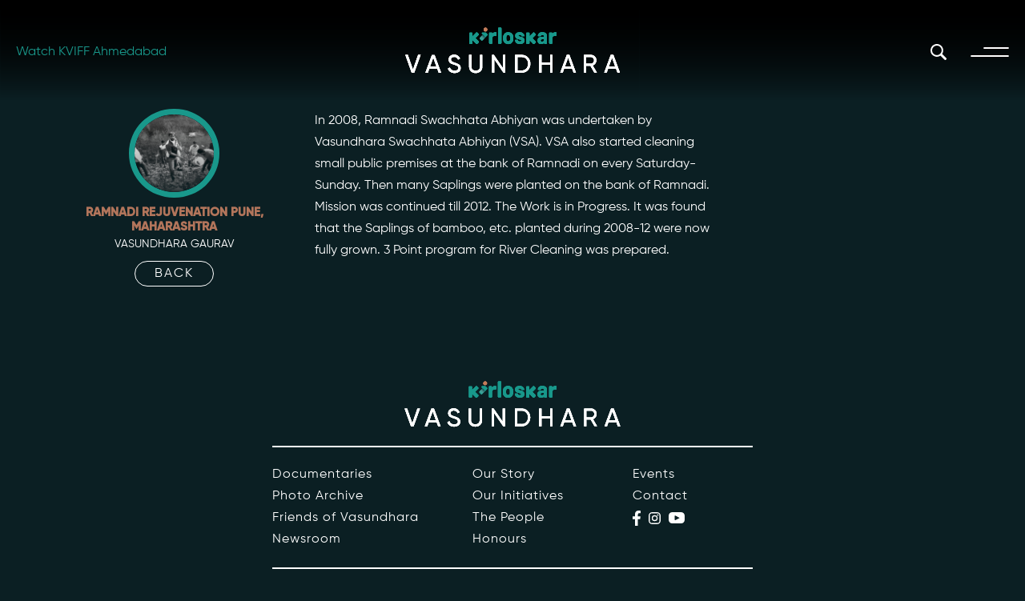

--- FILE ---
content_type: text/html; charset=UTF-8
request_url: https://kirloskarvasundhara.com/honours/ramnadi-rejuvenation-pune-maharashtra/
body_size: 11670
content:
<!DOCTYPE html>
<html lang="en-US" itemscope itemtype="https://schema.org/WebPage">
   <head>
      <!-- Google tag (gtag.js) -->
      <!-- <script async src="https://www.googletagmanager.com/gtag/js?id=G-5PRHSX9TTZ"></script>
      <script>
         window.dataLayer = window.dataLayer || [];
         function gtag(){dataLayer.push(arguments);}
         gtag('js', new Date());
         
         gtag('config', 'G-5PRHSX9TTZ');
      </script> -->
	   
	   <!-- Google Tag Manager -->
<script>(function(w,d,s,l,i){w[l]=w[l]||[];w[l].push({'gtm.start':
new Date().getTime(),event:'gtm.js'});var f=d.getElementsByTagName(s)[0],
j=d.createElement(s),dl=l!='dataLayer'?'&l='+l:'';j.async=true;j.src=
'https://www.googletagmanager.com/gtm.js?id='+i+dl;f.parentNode.insertBefore(j,f);
})(window,document,'script','dataLayer','GTM-KLXSZK4');</script>
<!-- End Google Tag Manager -->
      <meta charset="UTF-8">
      <meta name="viewport" content="width=device-width">
      <!-- Bootstrap -->
      <link rel="preload" as="style" href="https://cdn.jsdelivr.net/npm/bootstrap@4.0.0/dist/css/bootstrap.min.css" integrity="sha384-Gn5384xqQ1aoWXA+058RXPxPg6fy4IWvTNh0E263XmFcJlSAwiGgFAW/dAiS6JXm" crossorigin="anonymous">
      <link rel="stylesheet" media="print" onload="this.onload=null;this.removeAttribute('media');" href="https://cdn.jsdelivr.net/npm/bootstrap@4.0.0/dist/css/bootstrap.min.css" integrity="sha384-Gn5384xqQ1aoWXA+058RXPxPg6fy4IWvTNh0E263XmFcJlSAwiGgFAW/dAiS6JXm" crossorigin="anonymous">
      <noscript><link rel="stylesheet" href="https://cdn.jsdelivr.net/npm/bootstrap@4.0.0/dist/css/bootstrap.min.css" integrity="sha384-Gn5384xqQ1aoWXA+058RXPxPg6fy4IWvTNh0E263XmFcJlSAwiGgFAW/dAiS6JXm" crossorigin="anonymous"></noscript>
      <!-- AOS -->
      <link rel="preload" as="style" href="https://unpkg.com/aos@2.3.1/dist/aos.css">
      <link rel="stylesheet" media="print" onload="this.onload=null;this.removeAttribute('media');" href="https://unpkg.com/aos@2.3.1/dist/aos.css">
      <noscript><link rel="stylesheet" href="https://unpkg.com/aos@2.3.1/dist/aos.css"></noscript>
      <!-- OWL -->
      <link rel="preload" as="style" href="https://kirloskarvasundhara.com/wp-content/themes/kirloskar_vasundhara/assets/css/owl.carousel.min.css">
      <link rel="stylesheet" media="print" onload="this.onload=null;this.removeAttribute('media');" href="https://kirloskarvasundhara.com/wp-content/themes/kirloskar_vasundhara/assets/css/owl.carousel.min.css">
      <noscript><link rel="stylesheet" href="https://kirloskarvasundhara.com/wp-content/themes/kirloskar_vasundhara/assets/css/owl.carousel.min.css"></noscript>
      <!-- OWL Default -->
      <link rel="preload" as="style" href="https://kirloskarvasundhara.com/wp-content/themes/kirloskar_vasundhara/assets/css/owl.theme.default.min.css">
      <link rel="stylesheet" media="print" onload="this.onload=null;this.removeAttribute('media');" href="https://kirloskarvasundhara.com/wp-content/themes/kirloskar_vasundhara/assets/css/owl.theme.default.min.css">
      <noscript><link rel="stylesheet" href="https://kirloskarvasundhara.com/wp-content/themes/kirloskar_vasundhara/assets/css/owl.theme.default.min.css"></noscript>
      <!-- <link rel="stylesheet" href="https://kirloskarvasundhara.com/wp-content/themes/kirloskar_vasundhara/assets/css/owl.theme.default.min.css"> -->
      <!-- Animate -->
      <link rel="preload" as="style" href="https://cdnjs.cloudflare.com/ajax/libs/animate.css/4.1.1/animate.min.css">
      <link rel="stylesheet" media="print" onload="this.onload=null;this.removeAttribute('media');" href="https://cdnjs.cloudflare.com/ajax/libs/animate.css/4.1.1/animate.min.css">
      <noscript><link rel="stylesheet" href="https://cdnjs.cloudflare.com/ajax/libs/animate.css/4.1.1/animate.min.css"></noscript>
      <!-- <link rel="stylesheet" href="https://cdnjs.cloudflare.com/ajax/libs/animate.css/4.1.1/animate.min.css"> -->
      <!-- Style -->
      <link rel="preload" as="style" href="https://kirloskarvasundhara.com/wp-content/themes/kirloskar_vasundhara/assets/css/style.css">
      <link rel="stylesheet" media="print" onload="this.onload=null;this.removeAttribute('media');" href="https://kirloskarvasundhara.com/wp-content/themes/kirloskar_vasundhara/assets/css/style.css">
      <noscript><link rel="stylesheet" href="https://kirloskarvasundhara.com/wp-content/themes/kirloskar_vasundhara/assets/css/style.css"></noscript>
      <!-- Responsive -->
      <link rel="preload" as="style" href="https://kirloskarvasundhara.com/wp-content/themes/kirloskar_vasundhara/assets/css/responsive.css">
      <link rel="stylesheet" media="print" onload="this.onload=null;this.removeAttribute('media');" href="https://kirloskarvasundhara.com/wp-content/themes/kirloskar_vasundhara/assets/css/responsive.css">
      <noscript><link rel="stylesheet" href="https://kirloskarvasundhara.com/wp-content/themes/kirloskar_vasundhara/assets/css/responsive.css"></noscript>
       <!-- Phase 2  -->
       <link rel="preload" as="style" href="https://kirloskarvasundhara.com/wp-content/themes/kirloskar_vasundhara/assets/css/phase-2.css">
      <link rel="stylesheet" media="print" onload="this.onload=null;this.removeAttribute('media');" href="https://kirloskarvasundhara.com/wp-content/themes/kirloskar_vasundhara/assets/css/phase-2.css">
      <noscript><link rel="stylesheet" href="https://kirloskarvasundhara.com/wp-content/themes/kirloskar_vasundhara/assets/css/phase-2.css"></noscript>
      <!-- Phase 2 version 2 -->
      <link rel="preload" as="style" href="https://kirloskarvasundhara.com/wp-content/themes/kirloskar_vasundhara/assets/css/phase-21.css">
      <link rel="stylesheet" media="print" onload="this.onload=null;this.removeAttribute('media');" href="https://kirloskarvasundhara.com/wp-content/themes/kirloskar_vasundhara/assets/css/phase-21.css">
      <noscript><link rel="stylesheet" href="https://kirloskarvasundhara.com/wp-content/themes/kirloskar_vasundhara/assets/css/phase-21.css"></noscript> 
      <!-- Phase 2 honours -->
      <link rel="preload" as="style" href="https://kirloskarvasundhara.com/wp-content/themes/kirloskar_vasundhara/assets/css/honour-phase2.css">
      <link rel="stylesheet" media="print" onload="this.onload=null;this.removeAttribute('media');" href="https://kirloskarvasundhara.com/wp-content/themes/kirloskar_vasundhara/assets/css/honour-phase2.css">
      <noscript><link rel="stylesheet" href="https://kirloskarvasundhara.com/wp-content/themes/kirloskar_vasundhara/assets/css/honour-phase2.css"></noscript> 
      <!-- Pagination -->
      <link rel="preload" as="style" href="https://kirloskarvasundhara.com/wp-content/themes/kirloskar_vasundhara/assets/css/simplePagination.css">
      <link rel="stylesheet" media="print" onload="this.onload=null;this.removeAttribute('media');" href="https://kirloskarvasundhara.com/wp-content/themes/kirloskar_vasundhara/assets/css/simplePagination.css">
      <noscript><link rel="stylesheet" href="https://kirloskarvasundhara.com/wp-content/themes/kirloskar_vasundhara/assets/css/simplePagination.css"></noscript>
      <!-- <link rel="stylesheet" href="https://kirloskarvasundhara.com/wp-content/themes/kirloskar_vasundhara/assets/css/simplePagination.css"> -->
      <!-- <link rel="icon" type="image/x-icon" href="https://kirloskarvasundhara.com/wp-content/themes/kirloskar_vasundhara/assets/images/favicon.svg"> -->
      <link rel="icon" type="image/x-icon" href="https://kirloskarvasundhara.com/wp-content/themes/kirloskar_vasundhara/assets/images/favicon.png">

      <title>Ramnadi Rejuvenation Pune, Maharashtra | Kirloskar Vasundhara</title>
<meta name='robots' content='max-image-preview:large' />
<link rel="alternate" type="application/rss+xml" title="Kirloskar Vasundhara &raquo; Feed" href="https://kirloskarvasundhara.com/feed/" />
<link rel="alternate" type="application/rss+xml" title="Kirloskar Vasundhara &raquo; Comments Feed" href="https://kirloskarvasundhara.com/comments/feed/" />
<link rel="alternate" title="oEmbed (JSON)" type="application/json+oembed" href="https://kirloskarvasundhara.com/wp-json/oembed/1.0/embed?url=https%3A%2F%2Fkirloskarvasundhara.com%2Fhonours%2Framnadi-rejuvenation-pune-maharashtra%2F" />
<link rel="alternate" title="oEmbed (XML)" type="text/xml+oembed" href="https://kirloskarvasundhara.com/wp-json/oembed/1.0/embed?url=https%3A%2F%2Fkirloskarvasundhara.com%2Fhonours%2Framnadi-rejuvenation-pune-maharashtra%2F&#038;format=xml" />
<style id='wp-img-auto-sizes-contain-inline-css' type='text/css'>
img:is([sizes=auto i],[sizes^="auto," i]){contain-intrinsic-size:3000px 1500px}
/*# sourceURL=wp-img-auto-sizes-contain-inline-css */
</style>
<style id='wp-emoji-styles-inline-css' type='text/css'>

	img.wp-smiley, img.emoji {
		display: inline !important;
		border: none !important;
		box-shadow: none !important;
		height: 1em !important;
		width: 1em !important;
		margin: 0 0.07em !important;
		vertical-align: -0.1em !important;
		background: none !important;
		padding: 0 !important;
	}
/*# sourceURL=wp-emoji-styles-inline-css */
</style>
<style id='wp-block-library-inline-css' type='text/css'>
:root{--wp-block-synced-color:#7a00df;--wp-block-synced-color--rgb:122,0,223;--wp-bound-block-color:var(--wp-block-synced-color);--wp-editor-canvas-background:#ddd;--wp-admin-theme-color:#007cba;--wp-admin-theme-color--rgb:0,124,186;--wp-admin-theme-color-darker-10:#006ba1;--wp-admin-theme-color-darker-10--rgb:0,107,160.5;--wp-admin-theme-color-darker-20:#005a87;--wp-admin-theme-color-darker-20--rgb:0,90,135;--wp-admin-border-width-focus:2px}@media (min-resolution:192dpi){:root{--wp-admin-border-width-focus:1.5px}}.wp-element-button{cursor:pointer}:root .has-very-light-gray-background-color{background-color:#eee}:root .has-very-dark-gray-background-color{background-color:#313131}:root .has-very-light-gray-color{color:#eee}:root .has-very-dark-gray-color{color:#313131}:root .has-vivid-green-cyan-to-vivid-cyan-blue-gradient-background{background:linear-gradient(135deg,#00d084,#0693e3)}:root .has-purple-crush-gradient-background{background:linear-gradient(135deg,#34e2e4,#4721fb 50%,#ab1dfe)}:root .has-hazy-dawn-gradient-background{background:linear-gradient(135deg,#faaca8,#dad0ec)}:root .has-subdued-olive-gradient-background{background:linear-gradient(135deg,#fafae1,#67a671)}:root .has-atomic-cream-gradient-background{background:linear-gradient(135deg,#fdd79a,#004a59)}:root .has-nightshade-gradient-background{background:linear-gradient(135deg,#330968,#31cdcf)}:root .has-midnight-gradient-background{background:linear-gradient(135deg,#020381,#2874fc)}:root{--wp--preset--font-size--normal:16px;--wp--preset--font-size--huge:42px}.has-regular-font-size{font-size:1em}.has-larger-font-size{font-size:2.625em}.has-normal-font-size{font-size:var(--wp--preset--font-size--normal)}.has-huge-font-size{font-size:var(--wp--preset--font-size--huge)}.has-text-align-center{text-align:center}.has-text-align-left{text-align:left}.has-text-align-right{text-align:right}.has-fit-text{white-space:nowrap!important}#end-resizable-editor-section{display:none}.aligncenter{clear:both}.items-justified-left{justify-content:flex-start}.items-justified-center{justify-content:center}.items-justified-right{justify-content:flex-end}.items-justified-space-between{justify-content:space-between}.screen-reader-text{border:0;clip-path:inset(50%);height:1px;margin:-1px;overflow:hidden;padding:0;position:absolute;width:1px;word-wrap:normal!important}.screen-reader-text:focus{background-color:#ddd;clip-path:none;color:#444;display:block;font-size:1em;height:auto;left:5px;line-height:normal;padding:15px 23px 14px;text-decoration:none;top:5px;width:auto;z-index:100000}html :where(.has-border-color){border-style:solid}html :where([style*=border-top-color]){border-top-style:solid}html :where([style*=border-right-color]){border-right-style:solid}html :where([style*=border-bottom-color]){border-bottom-style:solid}html :where([style*=border-left-color]){border-left-style:solid}html :where([style*=border-width]){border-style:solid}html :where([style*=border-top-width]){border-top-style:solid}html :where([style*=border-right-width]){border-right-style:solid}html :where([style*=border-bottom-width]){border-bottom-style:solid}html :where([style*=border-left-width]){border-left-style:solid}html :where(img[class*=wp-image-]){height:auto;max-width:100%}:where(figure){margin:0 0 1em}html :where(.is-position-sticky){--wp-admin--admin-bar--position-offset:var(--wp-admin--admin-bar--height,0px)}@media screen and (max-width:600px){html :where(.is-position-sticky){--wp-admin--admin-bar--position-offset:0px}}

/*# sourceURL=wp-block-library-inline-css */
</style><style id='global-styles-inline-css' type='text/css'>
:root{--wp--preset--aspect-ratio--square: 1;--wp--preset--aspect-ratio--4-3: 4/3;--wp--preset--aspect-ratio--3-4: 3/4;--wp--preset--aspect-ratio--3-2: 3/2;--wp--preset--aspect-ratio--2-3: 2/3;--wp--preset--aspect-ratio--16-9: 16/9;--wp--preset--aspect-ratio--9-16: 9/16;--wp--preset--color--black: #000000;--wp--preset--color--cyan-bluish-gray: #abb8c3;--wp--preset--color--white: #ffffff;--wp--preset--color--pale-pink: #f78da7;--wp--preset--color--vivid-red: #cf2e2e;--wp--preset--color--luminous-vivid-orange: #ff6900;--wp--preset--color--luminous-vivid-amber: #fcb900;--wp--preset--color--light-green-cyan: #7bdcb5;--wp--preset--color--vivid-green-cyan: #00d084;--wp--preset--color--pale-cyan-blue: #8ed1fc;--wp--preset--color--vivid-cyan-blue: #0693e3;--wp--preset--color--vivid-purple: #9b51e0;--wp--preset--gradient--vivid-cyan-blue-to-vivid-purple: linear-gradient(135deg,rgb(6,147,227) 0%,rgb(155,81,224) 100%);--wp--preset--gradient--light-green-cyan-to-vivid-green-cyan: linear-gradient(135deg,rgb(122,220,180) 0%,rgb(0,208,130) 100%);--wp--preset--gradient--luminous-vivid-amber-to-luminous-vivid-orange: linear-gradient(135deg,rgb(252,185,0) 0%,rgb(255,105,0) 100%);--wp--preset--gradient--luminous-vivid-orange-to-vivid-red: linear-gradient(135deg,rgb(255,105,0) 0%,rgb(207,46,46) 100%);--wp--preset--gradient--very-light-gray-to-cyan-bluish-gray: linear-gradient(135deg,rgb(238,238,238) 0%,rgb(169,184,195) 100%);--wp--preset--gradient--cool-to-warm-spectrum: linear-gradient(135deg,rgb(74,234,220) 0%,rgb(151,120,209) 20%,rgb(207,42,186) 40%,rgb(238,44,130) 60%,rgb(251,105,98) 80%,rgb(254,248,76) 100%);--wp--preset--gradient--blush-light-purple: linear-gradient(135deg,rgb(255,206,236) 0%,rgb(152,150,240) 100%);--wp--preset--gradient--blush-bordeaux: linear-gradient(135deg,rgb(254,205,165) 0%,rgb(254,45,45) 50%,rgb(107,0,62) 100%);--wp--preset--gradient--luminous-dusk: linear-gradient(135deg,rgb(255,203,112) 0%,rgb(199,81,192) 50%,rgb(65,88,208) 100%);--wp--preset--gradient--pale-ocean: linear-gradient(135deg,rgb(255,245,203) 0%,rgb(182,227,212) 50%,rgb(51,167,181) 100%);--wp--preset--gradient--electric-grass: linear-gradient(135deg,rgb(202,248,128) 0%,rgb(113,206,126) 100%);--wp--preset--gradient--midnight: linear-gradient(135deg,rgb(2,3,129) 0%,rgb(40,116,252) 100%);--wp--preset--font-size--small: 13px;--wp--preset--font-size--medium: 20px;--wp--preset--font-size--large: 36px;--wp--preset--font-size--x-large: 42px;--wp--preset--spacing--20: 0.44rem;--wp--preset--spacing--30: 0.67rem;--wp--preset--spacing--40: 1rem;--wp--preset--spacing--50: 1.5rem;--wp--preset--spacing--60: 2.25rem;--wp--preset--spacing--70: 3.38rem;--wp--preset--spacing--80: 5.06rem;--wp--preset--shadow--natural: 6px 6px 9px rgba(0, 0, 0, 0.2);--wp--preset--shadow--deep: 12px 12px 50px rgba(0, 0, 0, 0.4);--wp--preset--shadow--sharp: 6px 6px 0px rgba(0, 0, 0, 0.2);--wp--preset--shadow--outlined: 6px 6px 0px -3px rgb(255, 255, 255), 6px 6px rgb(0, 0, 0);--wp--preset--shadow--crisp: 6px 6px 0px rgb(0, 0, 0);}:where(.is-layout-flex){gap: 0.5em;}:where(.is-layout-grid){gap: 0.5em;}body .is-layout-flex{display: flex;}.is-layout-flex{flex-wrap: wrap;align-items: center;}.is-layout-flex > :is(*, div){margin: 0;}body .is-layout-grid{display: grid;}.is-layout-grid > :is(*, div){margin: 0;}:where(.wp-block-columns.is-layout-flex){gap: 2em;}:where(.wp-block-columns.is-layout-grid){gap: 2em;}:where(.wp-block-post-template.is-layout-flex){gap: 1.25em;}:where(.wp-block-post-template.is-layout-grid){gap: 1.25em;}.has-black-color{color: var(--wp--preset--color--black) !important;}.has-cyan-bluish-gray-color{color: var(--wp--preset--color--cyan-bluish-gray) !important;}.has-white-color{color: var(--wp--preset--color--white) !important;}.has-pale-pink-color{color: var(--wp--preset--color--pale-pink) !important;}.has-vivid-red-color{color: var(--wp--preset--color--vivid-red) !important;}.has-luminous-vivid-orange-color{color: var(--wp--preset--color--luminous-vivid-orange) !important;}.has-luminous-vivid-amber-color{color: var(--wp--preset--color--luminous-vivid-amber) !important;}.has-light-green-cyan-color{color: var(--wp--preset--color--light-green-cyan) !important;}.has-vivid-green-cyan-color{color: var(--wp--preset--color--vivid-green-cyan) !important;}.has-pale-cyan-blue-color{color: var(--wp--preset--color--pale-cyan-blue) !important;}.has-vivid-cyan-blue-color{color: var(--wp--preset--color--vivid-cyan-blue) !important;}.has-vivid-purple-color{color: var(--wp--preset--color--vivid-purple) !important;}.has-black-background-color{background-color: var(--wp--preset--color--black) !important;}.has-cyan-bluish-gray-background-color{background-color: var(--wp--preset--color--cyan-bluish-gray) !important;}.has-white-background-color{background-color: var(--wp--preset--color--white) !important;}.has-pale-pink-background-color{background-color: var(--wp--preset--color--pale-pink) !important;}.has-vivid-red-background-color{background-color: var(--wp--preset--color--vivid-red) !important;}.has-luminous-vivid-orange-background-color{background-color: var(--wp--preset--color--luminous-vivid-orange) !important;}.has-luminous-vivid-amber-background-color{background-color: var(--wp--preset--color--luminous-vivid-amber) !important;}.has-light-green-cyan-background-color{background-color: var(--wp--preset--color--light-green-cyan) !important;}.has-vivid-green-cyan-background-color{background-color: var(--wp--preset--color--vivid-green-cyan) !important;}.has-pale-cyan-blue-background-color{background-color: var(--wp--preset--color--pale-cyan-blue) !important;}.has-vivid-cyan-blue-background-color{background-color: var(--wp--preset--color--vivid-cyan-blue) !important;}.has-vivid-purple-background-color{background-color: var(--wp--preset--color--vivid-purple) !important;}.has-black-border-color{border-color: var(--wp--preset--color--black) !important;}.has-cyan-bluish-gray-border-color{border-color: var(--wp--preset--color--cyan-bluish-gray) !important;}.has-white-border-color{border-color: var(--wp--preset--color--white) !important;}.has-pale-pink-border-color{border-color: var(--wp--preset--color--pale-pink) !important;}.has-vivid-red-border-color{border-color: var(--wp--preset--color--vivid-red) !important;}.has-luminous-vivid-orange-border-color{border-color: var(--wp--preset--color--luminous-vivid-orange) !important;}.has-luminous-vivid-amber-border-color{border-color: var(--wp--preset--color--luminous-vivid-amber) !important;}.has-light-green-cyan-border-color{border-color: var(--wp--preset--color--light-green-cyan) !important;}.has-vivid-green-cyan-border-color{border-color: var(--wp--preset--color--vivid-green-cyan) !important;}.has-pale-cyan-blue-border-color{border-color: var(--wp--preset--color--pale-cyan-blue) !important;}.has-vivid-cyan-blue-border-color{border-color: var(--wp--preset--color--vivid-cyan-blue) !important;}.has-vivid-purple-border-color{border-color: var(--wp--preset--color--vivid-purple) !important;}.has-vivid-cyan-blue-to-vivid-purple-gradient-background{background: var(--wp--preset--gradient--vivid-cyan-blue-to-vivid-purple) !important;}.has-light-green-cyan-to-vivid-green-cyan-gradient-background{background: var(--wp--preset--gradient--light-green-cyan-to-vivid-green-cyan) !important;}.has-luminous-vivid-amber-to-luminous-vivid-orange-gradient-background{background: var(--wp--preset--gradient--luminous-vivid-amber-to-luminous-vivid-orange) !important;}.has-luminous-vivid-orange-to-vivid-red-gradient-background{background: var(--wp--preset--gradient--luminous-vivid-orange-to-vivid-red) !important;}.has-very-light-gray-to-cyan-bluish-gray-gradient-background{background: var(--wp--preset--gradient--very-light-gray-to-cyan-bluish-gray) !important;}.has-cool-to-warm-spectrum-gradient-background{background: var(--wp--preset--gradient--cool-to-warm-spectrum) !important;}.has-blush-light-purple-gradient-background{background: var(--wp--preset--gradient--blush-light-purple) !important;}.has-blush-bordeaux-gradient-background{background: var(--wp--preset--gradient--blush-bordeaux) !important;}.has-luminous-dusk-gradient-background{background: var(--wp--preset--gradient--luminous-dusk) !important;}.has-pale-ocean-gradient-background{background: var(--wp--preset--gradient--pale-ocean) !important;}.has-electric-grass-gradient-background{background: var(--wp--preset--gradient--electric-grass) !important;}.has-midnight-gradient-background{background: var(--wp--preset--gradient--midnight) !important;}.has-small-font-size{font-size: var(--wp--preset--font-size--small) !important;}.has-medium-font-size{font-size: var(--wp--preset--font-size--medium) !important;}.has-large-font-size{font-size: var(--wp--preset--font-size--large) !important;}.has-x-large-font-size{font-size: var(--wp--preset--font-size--x-large) !important;}
/*# sourceURL=global-styles-inline-css */
</style>

<style id='classic-theme-styles-inline-css' type='text/css'>
/*! This file is auto-generated */
.wp-block-button__link{color:#fff;background-color:#32373c;border-radius:9999px;box-shadow:none;text-decoration:none;padding:calc(.667em + 2px) calc(1.333em + 2px);font-size:1.125em}.wp-block-file__button{background:#32373c;color:#fff;text-decoration:none}
/*# sourceURL=/wp-includes/css/classic-themes.min.css */
</style>
<link rel='stylesheet' id='blankslate-style-css' href='https://kirloskarvasundhara.com/wp-content/themes/kirloskar_vasundhara/style.css?ver=6.9' type='text/css' media='all' />
<script type="text/javascript" src="https://kirloskarvasundhara.com/wp-includes/js/jquery/jquery.min.js?ver=3.7.1" id="jquery-core-js"></script>
<script type="text/javascript" src="https://kirloskarvasundhara.com/wp-includes/js/jquery/jquery-migrate.min.js?ver=3.4.1" id="jquery-migrate-js"></script>
<link rel="https://api.w.org/" href="https://kirloskarvasundhara.com/wp-json/" /><link rel="alternate" title="JSON" type="application/json" href="https://kirloskarvasundhara.com/wp-json/wp/v2/pages/4893" /><link rel="EditURI" type="application/rsd+xml" title="RSD" href="https://kirloskarvasundhara.com/xmlrpc.php?rsd" />
<meta name="generator" content="WordPress 6.9" />
<link rel="canonical" href="https://kirloskarvasundhara.com/honours/ramnadi-rejuvenation-pune-maharashtra/" />
<link rel='shortlink' href='https://kirloskarvasundhara.com/?p=4893' />
<link rel="icon" href="https://media.kirloskarvasundhara.com/wp-content/uploads/2022/11/05055534/favicon-1.png" sizes="32x32" />
<link rel="icon" href="https://media.kirloskarvasundhara.com/wp-content/uploads/2022/11/05055534/favicon-1.png" sizes="192x192" />
<link rel="apple-touch-icon" href="https://media.kirloskarvasundhara.com/wp-content/uploads/2022/11/05055534/favicon-1.png" />
<meta name="msapplication-TileImage" content="https://media.kirloskarvasundhara.com/wp-content/uploads/2022/11/05055534/favicon-1.png" />
		<style type="text/css" id="wp-custom-css">
			.peopleInnerPagecol{
	color: #fff;
	list-style-position: inside;
}		</style>
		   </head>
   <body class="wp-singular page-template page-template-template page-template-template-1 page-template-templatetemplate-1-php page page-id-4893 page-child parent-pageid-50 wp-embed-responsive wp-theme-kirloskar_vasundhara">
	   <!-- Google Tag Manager (noscript) -->
<noscript><iframe src="https://www.googletagmanager.com/ns.html?id=GTM-KLXSZK4"
height="0" width="0" style="display:none;visibility:hidden"></iframe></noscript>
<!-- End Google Tag Manager (noscript) -->

      <a href="#content" class="skip-link screen-reader-text">Skip to the content</a>      <header class="header">
         <div class="container-fluid">
            <div class="row align-items-center header-first-row">
               <div class="col-md-4 col-3 p-md-0 forzindex">
                  <!-- <div class="event-div">
                     <a href="https://www.townscript.com/e/kirloskar-vasundhara-international-film-festival-kviff-000031" target="_blank" style="text-decoration: none;">
                     <span ><img class="event-img" src="https://kirloskarvasundhara.com/wp-content/themes/kirloskar_vasundhara/assets/images/home/events.svg" alt="Event" loading=lazy></span>
                     <span class="event-text desktop-visible ">FREE REGISTRATION</span><br>
                     <span class="event-text2 desktop-visible ">20 - 23 Jan, 2023</span>
                     </a>
                  </div> -->
                  <div class="event-div Dynamic">
                        <a href="https://media.kirloskarvasundhara.com/wp-content/uploads/2025/09/Ahmedabad-Schedule-2025.pdf" target="_blank" style="text-decoration: none;">
                           <span class="event-text2 ">Watch KVIFF Ahmedabad</span><br>
                        </a>
                        
                     </div>
                                 </div>
               <div class="col-md-4 col-5 vcenter forzindex">
                  <div class="logo flip-container center_image">
                     <a href="https://kirloskarvasundhara.com">
                     <img class="header-logo center_image" src="https://media.kirloskarvasundhara.com/assets/images/home/kirloskar-logo.svg" alt="KVIFF" loading=lazy>
                     </a>
                  </div>
               </div>
               <div class="col-md-4 col-3 p-md-0 ham-col">
                  <div class="search-div forzindex" onclick="openSearch()">
                     <img class="search-img"  src="https://media.kirloskarvasundhara.com/assets/images/home/search.svg" alt="" loading=lazy>
                  </div>
                  <div class="header-div-hum forzindex">
                     <div class="hambergur forzindex">
                        <div class="ham1 desktop-visible"></div>
                        <div class="ham2 desktop-visible"></div>
                        <img class="cross" src="https://media.kirloskarvasundhara.com/assets/images/home/cross_button.svg" alt="">
                        <div class="mobile-ham1 mobile-visible"></div>
                        <div class="mobile-ham2 mobile-visible"></div>
                        <div class="mobile-ham3 mobile-visible"></div>
                     </div>
                  </div>
               </div>
               <nav class="navbar fullscreen forzindex8">
                  <div class="overlay-screen-search"></div>
                  <!-- <div class="row align-items-center navbar-screen-row"> -->
                  <!-- <div class="col-4 ">
                     <div class="event-div">
                     	<a href="/">
                              <span ><img class="event-img" src="https://kirloskarvasundhara.com/wp-content/themes/kirloskar_vasundhara/assets/images/home/Events.svg" alt="" loading=lazy></span>
                              <span class="event-text desktop-visible">NEXT EVENT</span><br>
                              <span class="event-text2 desktop-visible">20TH MAY 2022</span>
                     	
                     	</a>
                     </div>
                     </div> -->
                  <!-- <div class="col-4 vcenter">
                     <div class="logo flip-container center_image">
                     	<a href="/">
                     	<img class="header-logo center_image" src="https://kirloskarvasundhara.com/wp-content/themes/kirloskar_vasundhara/assets/images/home/Kirloskar_Logo.svg" alt="" loading=lazy>
                     	</a>
                     </div>
                     </div> -->
                  <!-- <div class="col-4 p-md-0 ham-col">
                     <div class="search-div">
                     <img class="search-img" src="https://kirloskarvasundhara.com/wp-content/themes/kirloskar_vasundhara/assets/images/home/Search.svg" alt="" loading=lazy>
                     </div>
                     <div class="clear-div">
                     <img class="clear-img" src="https://kirloskarvasundhara.com/wp-content/themes/kirloskar_vasundhara/assets/images/home/cross_button.svg" alt="" loading=lazy>
                     </div>
                     </div> -->
                  <!-- </div> -->
                  <div class="col-md-6 offset-md-3 mt-md-5">
                     <div class="row nav-ul">
                        <ul class="col-md-6 col-12 p-0 mb-0">
                           <li><a href="https://kirloskarvasundhara.com/our-story">Our Story</a></li>
                           <li ><a href="https://kirloskarvasundhara.com/our-initiatives">Our Initiatives</a></li>
                           <!-- <li style="--animation-order: 3;"><a href="/products">Products</a></li> -->
                           <li ><a href="https://kirloskarvasundhara.com/people">The People</a></li>
                           <li ><a href="https://kirloskarvasundhara.com/honours">Honours</a></li>
							<li ><a href="https://kirloskarvasundhara.com/documentaries">Documentaries</a></li>
                           <!-- <li ><a href="https://kirloskarvasundhara.com/coming-soon">Conversations</a></li> -->
                           <!-- <li ><a href="#">Partners</a></li> -->
                        </ul>
                        <ul class="col-md-6 col-12 p-0 mb-0">
                           <li ><a href="https://kirloskarvasundhara.com/photo-archive">Photo Archive</a></li>
                           <!-- <li style="--animation-order: 3;"><a href="/products">Products</a></li> -->
                           <li ><a href="https://kirloskarvasundhara.com/news-room">Newsroom</a></li>
                           <li ><a href="https://kirloskarvasundhara.com/events">Events</a></li>
                           <li ><a href="https://kirloskarvasundhara.com/contact-us">Contact</a></li>
                           <li class="desktop-visible" style="visibility: hidden;"><a href="https://kirloskarvasundhara.com/contact-us">Contact</a></li>
                        </ul>
                     </div>
                     <!-- <hr class="header-hr"> -->
                     <div class="row nav-email-social" >
                        <div class="col-lg-7 header-email pl-0 col-12">
                           <p><!-- Email: --> <a href="mailto:kviff@kirloskarvasundhara.com">kviff@kirloskarvasundhara.com</a> <!-- <br><a href="mailto:info@kirloskarvasundharafest.in">info@kirloskarvasundharafest.in</a> --></p>
                        </div>
                        <div class="col-lg-5 col-12">
                           <div class="row social-row-header">
                              <a href="https://www.facebook.com/kirloskarvasundharafilmfest" target="_blank">
                              <img  class="facebook-img header-facebook-img"  src="https://media.kirloskarvasundhara.com/assets/images/home/facebook.svg" alt="" loading=lazy style="--animation-order: 9;">
                              </a>
                              <a href="https://www.instagram.com/kirloskarvasundhara/" target="_blank">
                              <img class="insta-img header-insta-img"  src="https://media.kirloskarvasundhara.com/assets/images/home/instagram.svg" alt="" loading=lazy style="--animation-order: 10;">
                              </a>
                              <a href="https://www.youtube.com/channel/UCYzr4PGqJ6piP8J61luT-Aw" target="_blank">
                              <img class="yt-img yt-insta-img"  src="https://media.kirloskarvasundhara.com/assets/images/home/youtube.svg" alt="" loading=lazy style="--animation-order: 11;">
                              </a>
                              <!-- <a href="" target="_blank"><i class="fa fa-linkedin"></i></a> -->
                           </div>
                        </div>
                     </div>
                  </div>
               </nav>
            </div>
         </div>
         <!-- </div> -->
      </header>
      <!-- hamburger -->
      <div id="myOverlay" class="overlay1">
         <div class="overlay-screen-search"></div>
         <a href="#">
         <img class="header-logo center_image search-logo-header" src="https://kirloskarvasundhara.com/wp-content/themes/kirloskar_vasundhara/assets/images/home/kirloskar_logo.svg" alt="" loading=lazy>
         </a>
         <span class="closebtn" onclick="closeSearch()" title="Close Overlay">×</span>
         <div class="overlay-content">
            <form method="post" action="https://kirloskarvasundhara.com/search" class="overlay-form" id="SearchForm">
               <button type="submit" aria-label="search button"><i class="fa fa-search"></i></button>
               <input type="text" placeholder="Search.." name="search">
            </form>
         </div>
      </div>
      <script>
         function openSearch() {
         document.getElementById("myOverlay").style.display = "block";
         
         }
         
         function closeSearch() {
         document.getElementById("myOverlay").style.display = "none";
         }
      </script><div class="container-fluid kvdcontainer videoarchive-content">
	<h2 class="home-first-heading mobile-visible">The PEOPLE</h2>
	<div class="col-lg-12 col-md-12 col-sm-12 honours">
		<div class="row">
			<div class="col-md-3 col-12 honours-box kvdpeopleplanner">
				<div class="honours-img">
					<img src="https://media.kirloskarvasundhara.com/wp-content/uploads/2022/12/05055518/RAMNADI-REJUVENATION-1.jpg" alt="">
				</div>
				<div>
					<h2>Ramnadi Rejuvenation Pune, Maharashtra</h2>
					<h3>Vasundhara Gaurav</h3>
				</div>
				<div class="btnkvd desktop-visible">
										<a href="/honour" class="btn_hover_atag share_btn_width">
						<span>BACK</span>
						<div class="wave2"></div>
						<div class="wave1"></div>
					</a>
				</div>
			</div>
			<div class="col-md-7 col-12">
				<div class="KVD-para">
						                	<p class="">In 2008, Ramnadi Swachhata Abhiyan was undertaken by Vasundhara Swachhata Abhiyan (VSA). VSA also started cleaning small public premises at the bank of Ramnadi on every Saturday-Sunday. Then many Saplings were planted on the bank of Ramnadi. Mission was continued till 2012. The Work is in Progress. It was found that the Saplings of bamboo, etc. planted during 2008-12 were now fully grown. 3 Point program for River Cleaning was prepared.</p>
	            					</div>
				<div class="btnkvd mobile-visible">
										<a href="/honour" class="btn_hover_atag share_btn_width">
						<span>BACK</span>
						<div class="wave2"></div>
						<div class="wave1"></div>
					</a>
				</div>
			</div>
		</div>
	</div>
</div>
<!-- Footer -->
<footer class="footer">
  <div class="container-fluid">
    <div class="row">
      <div class="col-md-4 col-6 mx-auto vcenter">
        <div class="logo flip-container center_image">
          <img class="header-logo center_image desktop-visible" src="https://media.kirloskarvasundhara.com/assets/images/home/kirloskar-logo.svg" alt="KVIFF">
          <img class="header-logo center_image mobile-visible" src="https://media.kirloskarvasundhara.com/assets/images/home/kirloskar-logo.svg" alt="KVIFF">
        </div>
      </div>
    </div>
    <div class="container container-footer desktop-footer">

      <div class="row footerlists ">
        <div class="col-5 no-padding-column">
          <div class="footerlist">
            <div><a href="https://kirloskarvasundhara.com/documentaries/">Documentaries</a> </div>
            <div><a href="https://kirloskarvasundhara.com/photo-archive/">Photo Archive</a></div>
            <div><a href="https://kirloskarvasundhara.com/friends-of-vasundhara/">Friends of Vasundhara</a></div>
            <div><a href="https://kirloskarvasundhara.com/news-room/">Newsroom</a></div>
          </div>
        </div>
        <div class="col-4 no-padding-column">
          <div class="footerlist">
            <div><a href="https://kirloskarvasundhara.com/our-story/">Our Story</a></div>
            <div><a href="https://kirloskarvasundhara.com/our-initiatives/">Our Initiatives</a></div>
            <div><a href="https://kirloskarvasundhara.com/people/">The People</a></div>
            <div><a href="https://kirloskarvasundhara.com/honours/">Honours</a></div>
          </div>
        </div>
        <div class="col-3 no-padding-column">
          <div class="footerlist">
              <div><a href="https://kirloskarvasundhara.com/events/">Events</a></div>
              <div><a href="https://kirloskarvasundhara.com/contact-us">Contact</a></div>
            <div>
              <div class="social-media-icon">
                <a href="https://www.facebook.com/kirloskarvasundharafilmfest">
                  <img class="facebook-img" src="https://media.kirloskarvasundhara.com/assets/images/home/facebook.svg" alt="">
                </a>
                <a href="https://www.instagram.com/kirloskarvasundhara/">
                  <img class="insta-img" src="https://media.kirloskarvasundhara.com/assets/images/home/instagram.svg" alt="">
                </a>
                <a href="https://www.youtube.com/channel/UCYzr4PGqJ6piP8J61luT-Aw">
                  <img class="yt-img" src="https://media.kirloskarvasundhara.com/assets/images/home/youtube.svg" alt="">
                </a>
              </div>
            </div>
          </div>
        </div>
      </div>

      <p class="footer-text">
        Mark “Kirloskar” used in any form as prefix or suffix is owned by Kirloskar Proprietary Limited (KPL). This
        website and its
        content are COPYRIGHT of “KIRLOSKAR PROPRIETARY LTD.” @2025 all rights reserved. Any redistribution and
        reproduction of part or all the contents in any form is prohibited except with express written permission of
        KPL.
      </p>

      <p class="endtext">MADE BY CENTRICK</p>
    </div>
  </div>

  <div class="container container-footer mobile-footer ">
    <div class="row footerlists">
      <div class="col-6 no-padding-column">
        <div class="footerlist">
          <div><a href="https://kirloskarvasundhara.com/documentaries/">Documentaries</a> </div>
          <div><a href="https://kirloskarvasundhara.com/photo-archive/">Photo Archive</a></div>
          <div><a href="https://kirloskarvasundhara.com/friends-of-vasundhara/">Friends of Vasundhara</a></div>
          <div><a href="https://kirloskarvasundhara.com/news-room/">Newsroom</a></div>
          <div><a href="https://kirloskarvasundhara.com/our-story/">Our Story</a></div>
        </div>
      </div>
      <div class="col-6 no-padding-column">
        <div class="footerlist">
          <div><a href="https://kirloskarvasundhara.com/our-initiatives/">Our Initiatives</a></div>
          <div><a href="https://kirloskarvasundhara.com/people/">The People</a></div>
          <div><a href="https://kirloskarvasundhara.com/honours/">Honours</a></div>
          <div><a href="https://kirloskarvasundhara.com/events/">Events</a></div>
          <div><a href="https://kirloskarvasundhara.com/contact-us">Contact</a></div>
        </div>
      </div>
      <div class="clearfix"></div>
      <div class="col-12 no-padding-column">
        <div class="social-media-icon">
          <!-- <a href="https://kirloskarvasundhara.com/our-story/">
            <img class="facebook-img" src="images/fbicon.png" alt="">
          </a>
          <a href="https://kirloskarvasundhara.com/our-story/">
            <img class="insta-img" src="images/instaicon.png" alt="">
          </a>
          <a href="https://kirloskarvasundhara.com/our-story/">
            <img class="yt-img" src="images/yootubeicon.png" alt="">
          </a> -->
         <a href="https://www.facebook.com/kirloskarvasundharafilmfest">
            <img class="facebook-img" src="https://kvp2.brightbraintech.in/wp-content/themes/kirloskar_vasundhara/assets/images/home/facebook.svg" alt="">
         </a>
         <a href="https://www.instagram.com/kirloskarvasundhara/">
            <img class="insta-img" src="https://kvp2.brightbraintech.in/wp-content/themes/kirloskar_vasundhara/assets/images/home/instagram.svg" alt="">
         </a>
         <a href="https://www.youtube.com/channel/UCYzr4PGqJ6piP8J61luT-Aw">
         <img class="yt-img" src="https://kvp2.brightbraintech.in/wp-content/themes/kirloskar_vasundhara/assets/images/home/youtube.svg" alt="">
         </a>
        </div>
      </div>
    </div>

    <p class="footer-text">
      Mark “Kirloskar” used in any form as prefix or suffix is owned by
      Kirloskar Proprietary Limited (KPL). This website and its content are
      COPYRIGHT of “KIRLOSKAR PROPRIETARY LTD.” @2023 all rights
      reserved. Any redistribution and reproduction of part or all the
      contents in any form is prohibited except with express written
      permission of KPL.
    </p>

    <p class="endtext">MADE BY CENTRICK</p>
  </div>


</footer>

 
  <!-- <script src="https://cdn.jsdelivr.net/npm/jquery@3.5.1/dist/jquery.slim.min.js"></script>
  <script src="https://cdn.jsdelivr.net/npm/bootstrap@4.6.2/dist/js/bootstrap.min.js"></script>
  <script src="https://cdn.jsdelivr.net/npm/bootstrap@4.6.2/dist/js/bootstrap.bundle.min.js"></script>
  <script src="https://code.jquery.com/jquery-3.2.1.min.js" ></script> -->
  
  <script src="https://code.jquery.com/jquery-3.2.1.min.js" ></script>
<script src="https://kirloskarvasundhara.com/wp-content/themes/kirloskar_vasundhara/assets/js/jquery.validate.min.js" ></script>

<!-- <script src="//ajax.googleapis.com/ajax/libs/jquery/1.9.1/jquery.min.js"></script> -->
<script  src="https://kirloskarvasundhara.com/wp-content/themes/kirloskar_vasundhara/assets/js/jquery.simplePagination.js"></script>
<script src="https://cdn.jsdelivr.net/npm/popper.js@1.12.9/dist/umd/popper.min.js" integrity="sha384-ApNbgh9B+Y1QKtv3Rn7W3mgPxhU9K/ScQsAP7hUibX39j7fakFPskvXusvfa0b4Q" crossorigin="anonymous"></script>
<script src="https://cdn.jsdelivr.net/npm/bootstrap@4.0.0/dist/js/bootstrap.min.js" integrity="sha384-JZR6Spejh4U02d8jOt6vLEHfe/JQGiRRSQQxSfFWpi1MquVdAyjUar5+76PVCmYl" crossorigin="anonymous"></script>
<script src="https://unpkg.com/aos@2.3.1/dist/aos.js"></script>
<script src="https://kit.fontawesome.com/4bbe5f990b.js" crossorigin="anonymous"></script>
<script src="https://kirloskarvasundhara.com/wp-content/themes/kirloskar_vasundhara/assets/js/owl.carousel.min.js" integrity="sha512-bPs7Ae6pVvhOSiIcyUClR7/q2OAsRiovw4vAkX+zJbw3ShAeeqezq50RIIcIURq7Oa20rW2n2q+fyXBNcU9lrw==" crossorigin="anonymous" referrerpolicy="no-referrer"></script>
<script src="https://kirloskarvasundhara.com/wp-content/themes/kirloskar_vasundhara/assets/js/custom.js"></script>
<!-- <script src="https://cdnjs.cloudflare.com/ajax/libs/smoothscroll/1.4.10/SmoothScroll.min.js" crossorigin="anonymous"></script> -->
<script src="https://kirloskarvasundhara.com/wp-content/themes/kirloskar_vasundhara/assets/js/smoothscroll.js"></script>
<!-- <script src="https://unpkg.com/scroll-out/dist/scroll-out.min.js"></script> -->
<script>
   AOS.init({
   once: true,
   duration: 1500,
   });
</script>
<script>
    jQuery(function() {
        // Setup form validation on the #register-form element
        jQuery("#join-us-form").validate({
            // Specify the validation rules
            rules: {
                name: {
                    required: true,
                    lettersonly: true
                },
                mobile_no: {
                    required: true,
                    intlphone: true,
                    exactlength: {
                        param: 10
                    },
                },
               country: {
                  required: true,
                  lettersonly: true
               },
               city: {
                  required: true,
                  lettersonly: true
               },
               age: {
                  required: true,
                  number: true
               },
                email: {
                    required: true,
                  email: true
                },
                message: {
                    required: true
                }
            },
            // Specify the validation error messages
            messages: {
                name: {
                    required: 'Please Enter Your Name',
                    lettersonly: 'Please Enter Name in proper Format'
                },
                mobile_no: {
                    required: 'Please Enter Your Mobile',
                    intlphone: 'Please Enter Mobile in Proper Format'
                    // maxlength: 'Mobile Number should be of maximum 12 digits',
                    // minlength: 'Mobile Number should be of minimum 10 digits'

                },
                country: {
                  required: 'Please Enter Your Country',
                  lettersonly: 'Please Enter Name in proper Format'
               },
               city: {
                  required: 'Please Enter Your City',
                  lettersonly: 'Please Enter Name in proper Format'
               },
               age: {
                  required: 'Please Enter Your Age',
                  lettersonly: 'Please Enter Name in proper Format'
               },
                email: {
                    required: 'Please Enter Your Email id',
                    email: 'Please Enter Email id in Proper Format'
                },
                message: {
                    required: 'Please Enter Your Message'
                }
            },
             submitHandler: function (form) {
                // document.getElementById("enquiry_submit").innerHTML = '<i class="fa fa-spin fa-spinner"></i> Please Wait..';
                $("#joinus-form-submit").html('<i class="fa fa-spin fa-spinner"></i> Please Wait..');
                $("#joinus-form-submit").attr("disabled", true);
                form.submit();
            }
        });
    });



  jQuery.validator.addMethod('intlphone', function(value, element) {
        return this.optional(element) || /^((\+)?[1-9]{1,2})?([-\s\.])?((\(\d{1,4}\))|\d{1,4})(([-\s\.])?[0-9]{1,12}){1,2}(\s*(ext|x)\s*\.?:?\s*([0-9]+))?$/.test(value);
        return this.optional(element) || /^[0-9\+-]+$/.test(value);
    });
    // Added manual function to validator
    jQuery.validator.addMethod("lettersonly", function(value, element) {
        return this.optional(element) || /^[a-zA-Z ]*$/.test(value);
    });

    jQuery.validator.addMethod("exactlength", function(value, element, param) {
        return this.optional(element) || value.length == param;
    }, $.validator.format("Please enter exactly {0} characters."));
 
</script>
<script>
   jQuery(document).ready(function(){
      $('.showModal').on('click', function(event){
         var youtube_id=$(this).attr('ref');
         var youtubeSource = 'https://www.youtube.com/embed/'+youtube_id+'?autoplay=1&modestbranding=1&controls=1&mute=0';
         $('#addSource').attr('src',youtubeSource);
         $('#myModal').modal('show');
      });
      $('.youtube-close').on('click', function(event){
         $('#addSource').attr('src','');
         $('#myModal').modal('hide');
      });
   });       
</script>

<!-- <script>
   ScrollOut();
   </script> -->
<script type="speculationrules">
{"prefetch":[{"source":"document","where":{"and":[{"href_matches":"/*"},{"not":{"href_matches":["/wp-*.php","/wp-admin/*","/wp-content/uploads/*","/wp-content/*","/wp-content/plugins/*","/wp-content/themes/kirloskar_vasundhara/*","/*\\?(.+)"]}},{"not":{"selector_matches":"a[rel~=\"nofollow\"]"}},{"not":{"selector_matches":".no-prefetch, .no-prefetch a"}}]},"eagerness":"conservative"}]}
</script>
<script>
jQuery(document).ready(function($) {
var deviceAgent = navigator.userAgent.toLowerCase();
if (deviceAgent.match(/(iphone|ipod|ipad)/)) {
$("html").addClass("ios");
$("html").addClass("mobile");
}
if (deviceAgent.match(/(Android)/)) {
$("html").addClass("android");
$("html").addClass("mobile");
}
if (navigator.userAgent.search("MSIE") >= 0) {
$("html").addClass("ie");
}
else if (navigator.userAgent.search("Chrome") >= 0) {
$("html").addClass("chrome");
}
else if (navigator.userAgent.search("Firefox") >= 0) {
$("html").addClass("firefox");
}
else if (navigator.userAgent.search("Safari") >= 0 && navigator.userAgent.search("Chrome") < 0) {
$("html").addClass("safari");
}
else if (navigator.userAgent.search("Opera") >= 0) {
$("html").addClass("opera");
}
});
</script>
<script type="text/javascript" id="wpfront-scroll-top-js-extra">
/* <![CDATA[ */
var wpfront_scroll_top_data = {"data":{"css":"#wpfront-scroll-top-container{position:fixed;cursor:pointer;z-index:9999;border:none;outline:none;background-color:rgba(0,0,0,0);box-shadow:none;outline-style:none;text-decoration:none;opacity:0;display:none;align-items:center;justify-content:center;margin:0;padding:0}#wpfront-scroll-top-container.show{display:flex;opacity:1}#wpfront-scroll-top-container .sr-only{position:absolute;width:1px;height:1px;padding:0;margin:-1px;overflow:hidden;clip:rect(0,0,0,0);white-space:nowrap;border:0}#wpfront-scroll-top-container .text-holder{padding:3px 10px;-webkit-border-radius:3px;border-radius:3px;-webkit-box-shadow:4px 4px 5px 0px rgba(50,50,50,.5);-moz-box-shadow:4px 4px 5px 0px rgba(50,50,50,.5);box-shadow:4px 4px 5px 0px rgba(50,50,50,.5)}#wpfront-scroll-top-container{right:20px;bottom:20px;}#wpfront-scroll-top-container img{width:auto;height:auto;}#wpfront-scroll-top-container .text-holder{color:#ffffff;background-color:#000000;width:auto;height:auto;;}#wpfront-scroll-top-container .text-holder:hover{background-color:#000000;}#wpfront-scroll-top-container i{color:#000000;}","html":"\u003Cbutton id=\"wpfront-scroll-top-container\" aria-label=\"\" title=\"\" \u003E\u003Cimg src=\"https://kirloskarvasundhara.com/wp-content/plugins/wpfront-scroll-top/includes/assets/icons/24.png\" alt=\"\" title=\"\"\u003E\u003C/button\u003E","data":{"hide_iframe":false,"button_fade_duration":200,"auto_hide":false,"auto_hide_after":2,"scroll_offset":100,"button_opacity":0.8,"button_action":"top","button_action_element_selector":"","button_action_container_selector":"html, body","button_action_element_offset":0,"scroll_duration":400}}};
//# sourceURL=wpfront-scroll-top-js-extra
/* ]]> */
</script>
<script type="text/javascript" src="https://kirloskarvasundhara.com/wp-content/plugins/wpfront-scroll-top/includes/assets/wpfront-scroll-top.min.js?ver=3.0.1.09211" id="wpfront-scroll-top-js"></script>
<script id="wp-emoji-settings" type="application/json">
{"baseUrl":"https://s.w.org/images/core/emoji/17.0.2/72x72/","ext":".png","svgUrl":"https://s.w.org/images/core/emoji/17.0.2/svg/","svgExt":".svg","source":{"concatemoji":"https://kirloskarvasundhara.com/wp-includes/js/wp-emoji-release.min.js?ver=6.9"}}
</script>
<script type="module">
/* <![CDATA[ */
/*! This file is auto-generated */
const a=JSON.parse(document.getElementById("wp-emoji-settings").textContent),o=(window._wpemojiSettings=a,"wpEmojiSettingsSupports"),s=["flag","emoji"];function i(e){try{var t={supportTests:e,timestamp:(new Date).valueOf()};sessionStorage.setItem(o,JSON.stringify(t))}catch(e){}}function c(e,t,n){e.clearRect(0,0,e.canvas.width,e.canvas.height),e.fillText(t,0,0);t=new Uint32Array(e.getImageData(0,0,e.canvas.width,e.canvas.height).data);e.clearRect(0,0,e.canvas.width,e.canvas.height),e.fillText(n,0,0);const a=new Uint32Array(e.getImageData(0,0,e.canvas.width,e.canvas.height).data);return t.every((e,t)=>e===a[t])}function p(e,t){e.clearRect(0,0,e.canvas.width,e.canvas.height),e.fillText(t,0,0);var n=e.getImageData(16,16,1,1);for(let e=0;e<n.data.length;e++)if(0!==n.data[e])return!1;return!0}function u(e,t,n,a){switch(t){case"flag":return n(e,"\ud83c\udff3\ufe0f\u200d\u26a7\ufe0f","\ud83c\udff3\ufe0f\u200b\u26a7\ufe0f")?!1:!n(e,"\ud83c\udde8\ud83c\uddf6","\ud83c\udde8\u200b\ud83c\uddf6")&&!n(e,"\ud83c\udff4\udb40\udc67\udb40\udc62\udb40\udc65\udb40\udc6e\udb40\udc67\udb40\udc7f","\ud83c\udff4\u200b\udb40\udc67\u200b\udb40\udc62\u200b\udb40\udc65\u200b\udb40\udc6e\u200b\udb40\udc67\u200b\udb40\udc7f");case"emoji":return!a(e,"\ud83e\u1fac8")}return!1}function f(e,t,n,a){let r;const o=(r="undefined"!=typeof WorkerGlobalScope&&self instanceof WorkerGlobalScope?new OffscreenCanvas(300,150):document.createElement("canvas")).getContext("2d",{willReadFrequently:!0}),s=(o.textBaseline="top",o.font="600 32px Arial",{});return e.forEach(e=>{s[e]=t(o,e,n,a)}),s}function r(e){var t=document.createElement("script");t.src=e,t.defer=!0,document.head.appendChild(t)}a.supports={everything:!0,everythingExceptFlag:!0},new Promise(t=>{let n=function(){try{var e=JSON.parse(sessionStorage.getItem(o));if("object"==typeof e&&"number"==typeof e.timestamp&&(new Date).valueOf()<e.timestamp+604800&&"object"==typeof e.supportTests)return e.supportTests}catch(e){}return null}();if(!n){if("undefined"!=typeof Worker&&"undefined"!=typeof OffscreenCanvas&&"undefined"!=typeof URL&&URL.createObjectURL&&"undefined"!=typeof Blob)try{var e="postMessage("+f.toString()+"("+[JSON.stringify(s),u.toString(),c.toString(),p.toString()].join(",")+"));",a=new Blob([e],{type:"text/javascript"});const r=new Worker(URL.createObjectURL(a),{name:"wpTestEmojiSupports"});return void(r.onmessage=e=>{i(n=e.data),r.terminate(),t(n)})}catch(e){}i(n=f(s,u,c,p))}t(n)}).then(e=>{for(const n in e)a.supports[n]=e[n],a.supports.everything=a.supports.everything&&a.supports[n],"flag"!==n&&(a.supports.everythingExceptFlag=a.supports.everythingExceptFlag&&a.supports[n]);var t;a.supports.everythingExceptFlag=a.supports.everythingExceptFlag&&!a.supports.flag,a.supports.everything||((t=a.source||{}).concatemoji?r(t.concatemoji):t.wpemoji&&t.twemoji&&(r(t.twemoji),r(t.wpemoji)))});
//# sourceURL=https://kirloskarvasundhara.com/wp-includes/js/wp-emoji-loader.min.js
/* ]]> */
</script>
</body>
</html>
<!-- <script>
   //Scrollify Js Initialization 
   $(function() {
           $.scrollify({
             section : ".panel",
     		sectionName : "",
     		touchScroll:false,
        });
     });
   </script>

--- FILE ---
content_type: text/css
request_url: https://kirloskarvasundhara.com/wp-content/themes/kirloskar_vasundhara/assets/css/style.css
body_size: 17714
content:
/* imp link for animation -- https://newbedev.com/css-animate-div-from-bottom-to-top-css-code-example  */

@font-face {
	font-family: 'gilroy_webbold';
	src: url('../fonts/Gilroy-Bold.ttf') ;
}
@font-face {
	font-family: 'gilroy_webregular';
	src: url('../fonts/Gilroy-Regular.ttf');
}
@font-face {
	font-family: 'gilroy_websemibold';
	src: url('../fonts/Gilroy-SemiBold.ttf') ;
}


* {
	padding: 0%;
	margin: 0%;
	-webkit-box-sizing: border-box;
			box-sizing: border-box;
  }
  
html {overflow-x: hidden;margin-top: 0 !important;}
h1, h2, h3, h4, h5, h6, p, .btn, ul, li, a, select, input, label, button {} 
.para-section a {color: #8f8f8f;text-decoration: underline;}
  
::-moz-selection {background-color: #2B9785;color: #ffffff;} 
::selection {background-color: #2B9785;color: #ffffff;}
body {background: #0B1F23;font-family: gilroy_webregular; overflow-x: hidden;}
::-webkit-scrollbar { display: none;} 
/* header style  */
  /*Menu*/
.header {
	position: fixed;
	width: 100%;
	z-index: 80;
	/*padding-top: 5px;*/
	padding: 5px 0 0;
	/*background: linear-gradient(180deg, black, transparent);*/
	background: url(../images/home/headergradient.svg);
	/*height: 200px;*/
	/*height: 350px;*/ 
	top: 0;
}
.hambergur{
	float: right;
	cursor: pointer;
}
.hambergur div {
	height: 2px;
	border: 1px solid #fff;
	border-radius: 5px;
	cursor: pointer;
	background-color: #fff;
}
.header-div-hum{
	width: 48px;
}
.hambergur div:nth-child(1) {
	width: 32px; 
	transition: width 0.3s ;
	margin-left: auto;
	margin-bottom: 8px;
}
.hambergur:hover div:nth-child(1) {
	width: 48px; 
	transition: width 0.3s ;
	margin-left: auto;
}
.hambergur div:nth-child(2) {
	width: 48px;
	transition: width 0.3s ;
	margin-left: auto;
}
.cross{
	display: none;
	width: 20px;
    margin-right: 10px;
}
.hambergur:hover div:nth-child(2) {
	width: 32px;
	transition: width 0.3s ;
	margin-left: auto;
} 
.hambergur div.hamx1{
	width: 1.5rem;
	display: none;
	transform: rotate(45deg);
	margin-bottom: -2px;
	margin-right: 20px;
}
.hambergur div.hamx2{
	width: 1.5rem;
	transform: rotate(-45deg);
	display: none;
	margin-bottom: 11px;
	margin-right: 20px;
 }
 #Line_2{
	width: 50px;
}
 #Hamburger_Desktop_:hover #Line_2{
 }
 #Hamburger_Desktop_:hover #Line_1{
 }
.fullscreen {
	-webkit-clip-path: circle(0% at 96.5% 4%);
	clip-path: circle(0% at 96.5% 4%);
	/*position: fixed;
	height: 100%;*/
	position: absolute;
    height: 100vh;
	z-index: 99;
	background: #2b2b2b;
	width: 100%;
	top: 0;
	left: 0;
	transition: all 0.5s cubic-bezier(0.23, 0.93, 0.23, 0.93);
	-webkit-transition:all 0.5s cubic-bezier(0.23, 0.93, 0.23, 0.93);
}
.fullscreen div.nav-ul {
	list-style: outside none none;
	display: flex;
	justify-content: space-around;
	flex-direction: row;
	width: 100%;
	list-style: none;
	margin: 0;
	padding: 0;
}
.fullscreen ul li {
	text-align: left;
	list-style: outside none none;
}
.fullscreen ul li a {
	padding: 0px 0px;
	position: relative;
	letter-spacing: 1px;
	text-decoration: none;
	display: inline-block;
	position: relative;
	font-weight:600;
	color: #fff;
	font-size: 25px;
	font-family: gilroy_webbold;
	padding-bottom: 10px;
	display: block;
}
.fullscreen ul a:hover:before,.fullscreen ul .current a:before {
	left: 0;
	right: 0;
	opacity: 1;
}
.fullscreen .close {
	transform: rotate(45deg);
	opacity: 1 !important;
}
.fullscreen .close div {
	height: 32px;
	overflow: hidden;
}
.fullscreen .close div:before, .fullscreen .close div:after {
	content: "";
	background: #fff;
	 width: 2rem;
	 height: 2px;
	 border: 1px solid #fff;
	 font-weight: bold;
	 position: absolute;
	 border-radius: 5px;
	}
.fullscreen .close div:after {
	transform: rotate(90deg);
	background: #fff;
	font-weight: bold;
}
.fullscreen.active {
	-webkit-clip-path: circle(140% at 96.5% 4%);
	clip-path: circle(140% at 96.5% 4%);
	transition: all 0.7s cubic-bezier(0.23, 0.93, 0.23, 0.93);
	-webkit-transition: all 0.7s cubic-bezier(0.23, 0.93, 0.23, 0.93);
}
.fullscreen.active ul > li {
	-webkit-animation: animateIn 360ms ease-in-out calc(var(--animation-order) * 100ms) both;
	animation: animateIn 360ms ease-in-out calc(var(--animation-order) * 100ms) both;
}
.fullscreen.reverse_anim {
	-webkit-clip-path: circle(0% at 96.5% 4%);
	clip-path: circle(0% at 96.5% 4%);
	opacity: 0.6;
	transition: all 0.4s cubic-bezier(0.23, 0.93, 0.23, 0.93);
	-webkit-transition: all 0.4s cubic-bezier(0.23, 0.93, 0.23, 0.93);
}
.header-email p{
	-webkit-animation: animateIn 360ms ease-in-out calc(var(--animation-order) * 100ms) both;
    animation: animateIn 360ms ease-in-out calc(var(--animation-order) * 100ms) both;
}
@-webkit-keyframes animateIn {
  0% {
	opacity: 0;
	transform: translateX(10px) rotate(2deg);
  }
  100% {
	opacity: 1;
  }
}
@keyframes animateIn {
  0% {
	opacity: 0;
	transform: translateX(10px) rotate(2deg);
  }
  100% {
	opacity: 1;
  }
}
header .dropdown-menu{
	position: initial;
	background: transparent;
	text-align: center;
	border: 1px solid #fff;
}
header .dropdown-menu a{
	padding: 10px 20px !important;
	background: transparent;
	font-size: 18px !important;
}
header .dropdown-item:focus,header .dropdown-item:hover{
	background: transparent;
}
.header-logo{
	/*width: 55%;*/
	/*width: 100%;*/
	width: 80%;
	margin:0 auto;
}
.center_image {
	display: block;
	margin: 0 auto;
	/*margin: auto;
	margin-left: auto;
	margin-right: auto;*/
	/*display: flex;
	display: -webkit-box;      
  display: -moz-box;         
  display: -ms-flexbox;      
  display: -webkit-flex; */    
 
  }
  .vcenter {
	 justify-content: center;
	 align-items: center;
	 /*display: -webkit-box;      
  display: -moz-box;         
  display: -ms-flexbox;      
  display: -webkit-flex;     
  display: flex;*/ 
  }
  .event-img{
	width: 20px;
	margin-top: -5px;
  }
  span.event-text {
    font-size: 16px;
	color: #ffffff;
	display: initial;
	    vertical-align: middle;
		margin-left: 5px;
}
  span.event-text2 {
    font-size: 16px;
	color: #19988B;
}
a span.event-text:hover {
    text-decoration: none ; 
}
a span.event-text2 {
    text-decoration: none ;
}
.ham-col{
	display: flex;
    align-content: center;
    align-items: center;
    justify-content: flex-end;

}
.search-div {
    margin-right: 30px;
	cursor: pointer;
}
.search-img{
	width: 20px;
	transform: scale(1);
	transition: all 0.3s;
}
.search-img:hover{
	transform: scale(1.2);
}
.navbar-screen-row{
	width: 100%;
}
img.clear-img {
    width: 63%;
}
nav.navbar.fullscreen{
	background-image: url(../images/home/navbar-back.jpg);
	background-size: cover;
	background-repeat: no-repeat;
}
.nav-email-social {
    display: flex;
    flex-direction: row;
    justify-content: space-around;
    align-items: center;
	margin: 0;
	border-top: 2px solid #fff;
}
.header-email p{
	color: #fff;
	margin-top: 20px;
	font-family: gilroy_webregular;
}
.header-email p a{
	color: #fff;
	text-decoration: underline;
	font-family: gilroy_webregular;
}
.header-hr{
    width: 32%;
    border: 1px solid #fff;
    margin: auto;
    background: #fff;
}
header .container-fluid{
	padding: 10px 35px;
}

/* home page css  */

.home-section{
   position: relative;
   background: transparent linear-gradient(180deg, #00000000 0%, #000000 100%) 0% 0% no-repeat padding-box;
   opacity: 1;
   height: auto; 
}
.section1-containerf{
	padding: 0px;
}
.home-banner{
	max-width: 100%;
}
.home-banner-text{
	position: absolute;
  /*top: 45%;*/
  top: 50%;
  left: 50%;
  transform: translate(-50%, -50%);
    display: flex;
    align-content: center;
    justify-content: center;
    text-align: center;
    color: #fff;
    flex-direction: column;
	align-items: center;
	width: 40%;
	z-index: 2;
}
.home-first-heading{
	color: #fff;
	font-family: gilroy_webregular;
	text-transform: uppercase;
}
.home-first-para , .home-first-para p{
	color: #fff;
	font-family: gilroy_webregular;
	margin-top: 8px;
	text-align: left;
}
button.btn.btn-secondary{
	border-radius: 25px;
    width: 130px;
    padding: 2px 5px;
    background: none;
    border: 1px solid #fff;
}
.home-banner-hr{
	border: 0.8px solid #fff;
    width: 25%;
    margin: 10px;
    background: #ffffff;
}
.home-section-two{
	position: relative;
	/* background: transparent linear-gradient(180deg, #000000 0%, #00000000 100%) 0% 0% no-repeat padding-box;
opacity: 1; */
}
.home-section-two video, .video-screen-content video, .initiativesInner-second-section .item video{
	width: 100%;
	height: auto;
}
.home-video{
	display: block;
}

.overlay-screen{
	background: linear-gradient(180deg, #0B1F2300 0%, #0B1F23 100%);
		border: medium none;
		color: #fff;
		display: block;
		font-size: 18px;
		left: 0;
		margin: 0 auto;
		padding: 8px 16px;
		position: absolute;
		right: 0;
		bottom: -1px;
    z-index: 1;
    height: 100vh;
}


/* .home-section-three{
	position: relative;
	background: #0B1F23 0% 0% no-repeat padding-box;
	opacity: 1;
    height: 300px;
} */
/* .home-banner-text-section3{
	position: relative;
  top: 50%;
  left: 50%;
  transform: translate(-50%, -50%);
    display: flex;
    align-content: center;
    justify-content: center;
    text-align: center;
    color: #fff;
    flex-direction: column;
	align-items: center;
	width: 40%;
} */
/* .home-section-five{
	position: relative;
	opacity: 1;
	margin-bottom: -1px;
 } */
.home-section-seven{
	position: relative;
	opacity: 1;
	margin-bottom: -1px;
 }
  .viewall-btn{
	margin-top: 35px;
  }
  .section4-containerf{
	position: absolute;
	top: 50%;
  left: 50%;
  transform: translate(-50%, -50%);
    display: flex;
    align-content: center;
    justify-content: center;
    text-align: center;
    color: #fff;
    flex-direction: column;
	align-items: center;
	width: 40%;
	z-index: 2;
}
.overlay-screen-section4 {
    background: linear-gradient(359deg, #0B1F2300 0%, #0B1F23 100%);
    border: medium none;
    color: #fff;
    display: block;
    font-size: 18px;
    left: 0;
    margin: 0 auto;
    padding: 8px 16px;
    position: absolute;
    right: 0;
    top: -1px;
    z-index: 1;
    height: 100%;
}
.overlay-screen2-section4{
	background: linear-gradient(180deg, #0B1F2300 0%, #0B1F23 100%);
    border: medium none;
    color: #fff;
    display: block;
    font-size: 18px;
    left: 0;
    margin: 0 auto;
    padding: 8px 16px;
    position: absolute;
    right: 0;
    top: 0;
    z-index: 1;
    height: 100%;
}
  .section6-containerf{
    text-align: center;
    color: #fff;
	width: 40%;
}
 .carousel-item{
	margin: auto;
 }
 .carousel-indicators li {
   
    width: 10px;
    height: 10px;
    border-radius: 20px;
	border: 1px solid #fff;
	background: none;
}
.carousel-indicators {
    bottom: -70%;
}
.logo-owl{
	max-width: 45%;
	margin: 0 0 40px 0;
}
.home-section-six{
    height: 100vh;
    background: linear-gradient(180deg, #0B1F23 0%, #1a5751 50%, #19988B 100%) 0% 0% no-repeat padding-box;
    display: flex;
    align-items: center;
    justify-content: center;
}
.section3-owl .owl-prev {
    top: 55%;
    transform: translateY(-55%);
}
.section3-owl .owl-next {
    top: 55%;
    transform: translateY(-55%);
}
.talk-owl .owl-prev{
	top: 25%;
	transform: translateY(-25%);
}
.talk-owl .owl-next{
	top: 25%;
	transform: translateY(-25%);
}
.talk-img{
	width: 100%;
}
.card.m-2.talk-card {
    background: none;
    border: none;
        float: none;
    margin-left: auto !important;
    margin-right: auto !important;
}
.card-body.talk-card-body {
    padding: 0px;
}
h4.card-title.talk-card-title {
    text-align: left;
    font-weight: bold;
}
p.card-text.talk-card-text {
	text-align: left;
}
hr.talk-card-hr {
    border: 3px solid #fff;
	background-color: #fff;
    width: 35%;
    margin-top: 30px;
}
.talk-card-col2{
	padding-top: 5px;
}
div#carouselExampleIndicators2 {
    margin-top: 55px;
}
button.btn.btn-default.dropdown-toggle {
    background: none;
    color: #fff;
    appearance: none;
	box-shadow: 0px 0px 0px transparent;
}
.dropdown-img {
	width: 14px;
	margin: 0 5px;
	cursor: pointer;
}
.dropdown-toggle::after {
    display: none;
}

/* footer style  */
footer{
	position: relative;
	background-color: #0B1F23;
    text-align: center;
    color: #fff !important;
    padding: 3% 40px ;
}
.footer-logo{
	width: 100%;
	/*width: 18%;*/
	margin-bottom: 1%;
}
.first-footer-ul{
	border-top: 1px solid #fff;
    width: fit-content;
    margin: auto;
	padding-top: 1% !important;
}
hr.footer-hr2 {
    border: 1px solid #fff;
    width: 25%;
    margin: 2% auto;
    background: #fff;
	
}
.footer-copyright p {
    margin-bottom: 0px;
}
li.list-inline-item.first-footer-li a{
	color: #fff;
	text-decoration: none;
	font-size: 18px;
	margin-left: 10px;
	margin-right: 10px;
}
li.list-inline-item.first-footer-li a:hover{
	text-decoration: none;
}
li.list-inline-item.second-footer-li a{
	color: #fff;
	text-decoration: none;
	font-size: 18px;
	margin-left: 10px;
	margin-right: 10px;
}
li.list-inline-item.second-footer-li a:hover{
	text-decoration: none;
}
.footer-email{
	margin-top: 25px;
    margin-bottom: 30px;
}
.footer-email p a{
	color: #fff;
	font-size: 18px;
	text-decoration: underline;
}
.footer-add{
	color: #2B9785;
	text-align: center;
    margin: auto;
}
.footer-info{
	color: #2B9785;
	text-align: center;
    margin: auto auto 40px auto;
}
.footer-made{
	font-size: 18px;
}
.footer-copyright {
    /*font-size: 12px;*/
    font-size: 14px;
}
/* .home-section-people{
	background-color: #0B1F23;
	padding: 30px 15px;
	margin-bottom: -1px;
} */
.people-column{
	position: relative;
}
/* Bottom left text */
.bottom-left {
	position: absolute;
	bottom: 30px;
	/*left: 30px;*/
	width: 100%;
	
  }
.bottom-left p{
	margin-bottom: 0px;	
	/*text-align: left;*/
}
.people_name{
	color: #B2755B;
	font-family: gilroy_webbold;
	text-transform: uppercase;
	font-size: 18px;
}
.people_des{
	color: #FFFFFF;
	text-transform: uppercase;
	font-size: 14px;
}
.home-people-text {
    margin-bottom: 30px;
}
.facebook-img{
	width: 1%;
}
.insta-img{
	width: 2%;
	margin: 0px 30px;
}
.yt-img{
	width: 2%;
}
.forzindex{
	z-index: 99;
}
.forzindex8{
	z-index: 88;
}
.social-row-header{
	justify-content: end;
}
/* Owl style  */
.owl-prev{
	position: absolute;
    left: -65%;
    top: 35%;
    transform: translateY(-35%;);
}
.owl-prev span{
	font-size: 65px;
	color: #fff;
}
.owl-next{
	position: absolute;
    right: -65%;
    top: 35%;
    transform: translateY(-35%;);
}
.owl-next span{
	font-size: 65px;
	color: #fff;
}
.owl-theme .owl-nav [class*=owl-]:hover {
    background: none;
    color: #FFF;
    text-decoration: none;
	border: none;
}
.owl-theme .owl-nav [class*=owl-]{
	background: none;
	border: none;
}
.owl-theme .owl-dots .owl-dot {
    background: none;
    border: none;
}
.section3-owl .owl-dots {
    position: absolute;
    bottom: 0;
    left: 0 !important;
    right: 0;
    top: 85%;
}
.section3-owl.owl-theme .owl-nav {
    margin-top: 10px;
    height: 30px;
    width: 30px;
    z-index: 999999;
    top: 50%;
    position: absolute;
    width: 100%;
}
.section3-owl .owl-prev{
	left: 6%;
}
.section3-owl .owl-next{
	right: 6%;
}
.owl-next:focus, .owl-prev:focus {outline: none;}
.owl-dot:focus {outline: none;}
.dropdown.show {
	width: 100%;
}
.dropdown-menu.show {
    column-count: 3;
    max-width: 100%;
    transform: translate3d(0px, 38px, 0px) !important;
	background: none;
    border: none;
    border-top: 2px solid #fff;
    border-radius: 0px;
}

.people-btn{
	margin-top: 35px;
}
h1.home-first-heading.vasundhara-talk-head {
    margin-bottom: 25px;
}
.section-five-banner-text{
	/* position: absolute;
  top: 35%;
  left: 50%;
  transform: translate(-50%, -50%); */
    display: flex;
    align-content: center;
    justify-content: center;
    text-align: center;
    color: #fff;
    flex-direction: column;
	align-items: center;
	width: 40%;
	z-index: 2;
	margin: auto;
	padding: 5% 0;
}
.dropdown-menu li a{
	color: #fff;
	font-family: gilroy_webregular;
	text-decoration: none;
}




/* [1] The container */
.people-column {
	 /* [1.1] Set it as per your need */
	overflow: hidden; /* [1.2] Hide the overflowing of child elements */
	padding: 0px;
    border-radius: 50%;
    border: 8px solid #19988B;
    /* width: 70%; */
	width: fit-content;
    height: auto;
    margin: 3rem;
    /* margin-bottom: 2rem; */
  }
  
  /* [2] Transition property for smooth transformation of images */
  .people-column img {
	transition: transform .5s ease;
	/* height: 100vh; */
	object-fit: cover;
  }
  
  /* [3] Finally, transforming the image when container gets hovered */
  .people-column:hover img {
	transform: scale(1.2);
  }


  /* Button hover effect style  */
/* Form 4 Style */

.wavyhover-div button {
	position:relative;
	text-transform:uppercase;
	background-color:#715AF8;
	color:#fff;
	min-width:120px;
	overflow:hidden;
	
	-webkit-transition:0.4s all ease-in-out;
	-moz-transition:0.4s all ease-in-out;
	-o-transition:0.4s all ease-in-out;
	-ms-transition:0.4s all ease-in-out;
	transition:0.4s all ease-in-out;
  }

  .wavyhover-div button span{
	z-index: 1;
  }
  .wavyhover-div button:before {
	content:url(../images/home/button_hov_2.svg);
	position:absolute;
	text-indent:0;
	top:10%;
	left:0;
	right:0;
	bottom:0;
	height:100%;
	color:#fff;
	-webkit-animation-name: tada;
	animation-name: tada;
  }

.wavyhover-div button {
	cursor:pointer;
	background-color:#75B545;
  }
  
  .wavyhover-div button:hover {
	/* background-color:#19988B; */
  }
  
  .wavyhover-div button:hover  {
	bottom:0;
	left:0;
  }
  
  .wavyhover-div button::before {
	top: 15px;
    right: -26px;
    z-index: -1;
    left: -23px;
  }
  
  .wavyhover-div button:hover::before {
	
	-webkit-animation-name: tada;
	animation-name: tada;
  }

  .animated {
	-webkit-animation: tada 0.1s linear ;
	animation: tada 0.1s linear ;
 }
 @keyframes tada {
	0% {
		top:12px;
	 right: 0;
	}
	50% {
		top:6px;
	 right: -90px;
	}
	100% {
		top:-50px;
	right:-150px;
		;
	}
 }
 .container-fluid.view-people-btn2{
	width: 40%;
    margin: auto;
}
 a.btn_hover_atag{
	position: relative;
    display: block;
    border: 1px solid white;
    overflow: hidden;
    border-radius: 23px;
    text-align: center;
    margin: auto;
	cursor: pointer;
 }
  a.btn_hover_atag span{
	position: relative;
	z-index: 1;
	transition: 1s;
	color: #fff;
	letter-spacing: 2px;
	display: inline-block;
	text-transform: uppercase;

 }
 .share_btn_width{
	 width: 35%;
	 padding: 3px 0px;
 }
 .ourstory_btn_width {
	width: 35%;
	padding: 3px 0px;
}
.viewall_btn_width {
	width: 35%;
    padding: 3px 0px;

}
.viewall_btn_width2 {
	width: 35%;
    padding: 3px 0px;

}
.initiative-view-btn{
	width: 100%; margin: auto;
}
.seemore_btn_width {
    width: 35%;
}
.explore_btn_width {
	width: 35%;
	padding: 3px 0px;
}
.watch_video_btn_width {
	width: 35%;
	padding: 3px 0px;
}
.frnd_btn_width {
    width: 49%;
    padding: 3px 0px;
}
  a.btn_hover_atag:hover span{
	letter-spacing: 5px;
 }
 @keyframes letterani {
 	0%{
 		letter-spacing: 3px;
 	}
 	50%{
 		letter-spacing: 4px;
 	}
 	100%{
 		letter-spacing: 5px;
 	}
 }
@keyframes animate {
	0%{
		background-position-x: 100px;
		background-color: red;
	}
	50%{
		background-position-x: 50px;
		background-position-y: 50px;
		background-color: orange;
	}
	100%{
		background-position-x: 0px;
		background-position-y: 100px;
		background-color: green;
	}
 }
 a.btn_hover_atag .wave1{
	position: absolute;
	width: 161%;
	height: 193px;
	background-image: url('../images/home/button_hov_1.svg');
	transition: 1s;
	background-repeat: no-repeat;
	animation: namrata3-reverse 0.4s forwards;
 }

 @keyframes namrata3-reverse {
	0%{
		top: -35px;
		left: -27px;
		width: 300px;
		background-position-x: 0px;	
	}
	5%{
		top: -27px;
		left: -25px;
		background-position-x: 10px;	
	}
	10%{
		top: -24px;
		left: -23px;
		background-position-x: 25px;
	}
	15%{
		top: -21px;
		left: -21px;
		background-position-x: 25px;
	}
	20%{
		top: -18px;
		left: -18px;
		background-position-x: 25px;	
	}
	25%{
		top: -15px;
		left: -15px;
		background-position-x: 25px;	
	}
	30%{
		top: -12px;
		left: -12px;
		background-position-x: 50px;	
	}
	35%{
		top: -9px;
		left: -9px;
		background-position-x: 50px;
	}
	40%{
		top: -6px;
		left: -6px;
		background-position-x: 50px;
	}
	45%{
		top: -3px;
		left: -3px;
		background-position-x: 50px;
}
	50%{
		top: 0px;
		left: 0px;
		background-position-x: 50px;
	}
	55%{
		
		top: 3px;
		left: 3px;
		background-position-x: 50px;	}
	60%{
		
		top: 6px;
		left: 6px;
		background-position-x: 50px;
	}
	65%{
		top: 9px;
		left: 9px;
		background-position-x: 50px;
	}
	70%{
		top: 12px;
		left: 12px;
		background-position-x: 50px;
	}
	75%{
		top: 15px;
		left: 15px;
		background-position-x: 50px;
	}
	80%{
		top: 18px;
		left: 18px;
		background-position-x: 50px;
	}
	85%{
		
		top: 21px;
		left: 21px;
		background-position-x: 75px;
	}
	90%{

		top: 24px;
		left: 24px;
		background-position-x: 75px;
		
	}
	95%{
		top: 27px;
		left: 27px;
		background-position-x: 100px;
	}
	100%{
		top: 50px;
		left: 35px;
		background-position-x: 100px;
	}
 }


 a.btn_hover_atag:hover .wave1{
	position: absolute;
	width: 161%;
	height: 193px;
	background-image: url('../images/home/button_hov_1.svg');
	transition: 1s;
	background-repeat: no-repeat;
	animation: namrata3 0.4s forwards;
	animation-delay: 0.2s;
	border: none;
	background-position-x: 100px;

	
 }
 .home-section a.btn_hover_atag:hover .wave1::before{
	content: '';
	position: absolute;
	width: 161%;
	height: 193px;
}
 @keyframes namrata3 {
	0%{
		top: 60px;
		left: 35px;
		background-position-x: 100px;
	}
	5%{
		top: 27px;
		left: 27px;
		background-position-x: 100px;
	}
	10%{
		top: 24px;
		left: 24px;
		background-position-x: 75px;
	}
	15%{
		top: 21px;
		left: 21px;
		background-position-x: 75px;
	}
	20%{
		top: 18px;
		left: 18px;
		background-position-x: 50px;
	}
	25%{
		top: 15px;
		left: 15px;
		background-position-x: 50px;
	}
	30%{
		top: 12px;
		left: 12px;
		background-position-x: 50px;
	}
	35%{
		top: 9px;
		left: 9px;
		background-position-x: 50px;
	}
	40%{
		top: 6px;
		left: 6px;
		background-position-x: 50px;
	}
	45%{
		top: 3px;
		left: 3px;
		background-position-x: 50px;
	}
	50%{
		top: 0px;
		left: 0px;
		background-position-x: 50px;
	}
	55%{
		top: -3px;
		left: -3px;
		background-position-x: 50px;
	}
	60%{
		top: -6px;
		left: -6px;
		background-position-x: 50px;
	}
	65%{
		top: -9px;
		left: -9px;
		background-position-x: 50px;
	}
	70%{
		top: -12px;
		left: -12px;
		background-position-x: 50px;
	}
	75%{
		top: -15px;
		left: -15px;
		background-position-x: 25px;
	}
	80%{
		top: -18px;
		left: -18px;
		background-position-x: 25px;
	}
	85%{
		top: -21px;
		left: -21px;
		background-position-x: 25px;
	}
	90%{
		top: -24px;
		left: -23px;
		background-position-x: 25px;
	}
	95%{
		top: -27px;
		left: -25px;
		background-position-x: 10px;
	}
	100%{
		top: -30px;
		left: -27px;
		width: 300px;
		background-position-x: 0px;
	}
 }



a.btn_hover_atag .wave2{
	position: absolute;
	/* top: calc(100% + 4px);
	left: 0; */
	width: 161%;
	height: 193px;
	/* background-color: #19988B; */
	background-image: url('../images/home/resized_svg.svg');
	transition: 1s;
	background-repeat: no-repeat;
	animation: namrata-reverse 0.5s forwards;
	border: none;
 }


@keyframes namrata-reverse {
	0%{
		top: -30px;
		left: -35px;
		width: 195px;
		background-position-x: 0px;
	}
	5%{
		top: -27px;
		left: -27px;
		background-position-x: 5px;
	}
	10%{
		top: -24px;
		left: -24px;
		background-position-x: 10px;
	}
	15%{
		top: -21px;
		left: -21px;
		background-position-x: 15px;
	}
	20%{
		top: -18px;
		left: -18px;
		background-position-x: 20px;
	}
	25%{
		top: -15px;
		left: -15px;
		background-position-x: 25px;
	}
	30%{
		top: -12px;
		left: -12px;
		background-position-x: 30px;
	}
	35%{
		top: -9px;
		left: -9px;
		background-position-x: 35px;
	}
	40%{
		top: -6px;
		left: -6px;
		background-position-x: 40px;
	}
	45%{
		top: -3px;
		left: -3px;
		background-position-x: 45px;
	}
	50%{
		top: 0px;
		left: 0px;
		background-position-x: 50px;
	}
	55%{
		top: 3px;
		left: 3px;
		background-position-x: 55px;
		
	}
	60%{
		top: 6px;
		left: 6px;
		background-position-x: 60px;
		
	}
	65%{
		top: 9px;
		left: 9px;
		background-position-x: 65px;
		
	}
	70%{
		top: 12px;
		left: 12px;
		background-position-x: 70px;
		
	}
	75%{
		top: 15px;
		left: 15px;
		background-position-x: 75px;
		
	}
	80%{
		top: 18px;
		left: 18px;
		background-position-x: 80px;
		
	}
	85%{
		top: 21px;
		left: 21px;
		background-position-x: 85px;

		
	}
	90%{
		top: 24px;
		left: 24px;
		background-position-x: 90px;
		
	}
	95%{
		top: 27px;
		left: 27px;
		background-position-x: 95px;

		
	}
	100%{
		top: 50px;
		left: 35px;
		background-position-x: 100px;	
	}
 }

 a.btn_hover_atag:hover .wave2{
	position: absolute;
	width: 161%;
	height: 193px;
	background-image: url('../images/home/resized_svg.svg');
	transition: 1s;
	background-repeat: no-repeat;
	animation: namrata 0.4s forwards;
	border: none;
 }
 @keyframes namrata {
	0%{
		top: 50px;
		left: 35px;
		background-position-x: 100px;
	}
	5%{
		top: 45px;
		left: 27px;
		background-position-x: 95px;
	}
	10%{
		top: 40px;
		left: 24px;
		background-position-x: 90px;
	}
	15%{
		top: 21px;
		left: 21px;
		background-position-x: 85px;
	}
	20%{
		top: 18px;
		left: 18px;
		background-position-x: 80px;
	}
	25%{
		top: 15px;
		left: 15px;
		background-position-x: 75px;
	}
	30%{
		top: 12px;
		left: 12px;
		background-position-x: 70px;
	}
	35%{
		top: 9px;
		left: 9px;
		background-position-x: 65px;
	}
	40%{
		top: 6px;
		left: 6px;
		background-position-x: 60px;
	}
	45%{
		top: 3px;
		left: 3px;
		background-position-x: 55px;
	}
	50%{
		top: 0px;
		left: 0px;
		background-position-x: 50px;
	}
	55%{
		top: -3px;
		left: -3px;
		background-position-x: 45px;
	}
	60%{
		top: -6px;
		left: -6px;
		background-position-x: 40px;
	}
	65%{
		top: -9px;
		left: -9px;
		background-position-x: 35px;
	}
	70%{
		top: -12px;
		left: -12px;
		background-position-x: 30px;
	}
	75%{
		top: -15px;
		left: -15px;
		background-position-x: 25px;
	}
	80%{
		top: -18px;
		left: -18px;
		background-position-x: 20px;
	}
	85%{
		top: -21px;
		left: -21px;
		background-position-x: 15px;
	}
	90%{
		top: -24px;
		left: -24px;
		background-position-x: 10px;
	}
	95%{
		top: -27px;
		left: -27px;
		background-position-x: 5px;
	}
	100%{
		top: -30px;
		left: -35px;
		width: 195px;
		/* background-color: rgba(25, 152, 139, 1); */
		background-position-x: 0px;
	}
 }

 a.btn_hover_atag:hover{
	text-decoration: none;
	animation: namrata4 0.7s forwards;
	/* animation-delay: 0.8s; */
 }

 @keyframes namrata4 {
	0%{
		border: 1px solid #fff;
	}
	80%{
		border: 1px solid #fff;
		background-color:#2b978500;
	}
	
	100%{
		border: 1px solid #2B9785;
		background-color:#2B9785;
	}
 }
 


 .time-head-div{
	border-bottom: 1.5px solid #fff;
	padding-bottom: 15px;
	padding-left: 5px;
	padding-right: 5px;
	width: 215px;
 }

 .mobile-visible {
	display: none ;
}
  
.desktop-visible {
	display: block ;
}




.section-search {
	padding: 150px 0 100px 0;
  }
  
  .section-search .search-heading {
	font-weight: 600;
	font-size: 30px;
	color: #8f8f8f;
  }
  
  .section-search .search-result {
	/*padding: 20px 0px 0px 0px;*/
    padding: 0px 0px 0px 0px;
  }
  
  .section-search .search-result h2 {
	font-weight: 700;
	font-size: 16px;
/* 	padding-bottom: 10px; */
	text-transform: capitalize;
	padding-top: 20px;
  }
  
  .section-search .search-result p {
	font-weight: 300;
	margin-top: 5px;
	line-height: 1.4;
	font-size: 14px;
	/*padding-bottom: 16px;*/
padding-bottom: 0px;
/* 	border-bottom: px solid #8f8f8c59; */
  }
  
  .section-search .search-result a {
	color: #8f8f8f;
	text-transform: capitalize;
  }

  .overlay1 {
	height: 100vh;
	width: 100%;
	padding: 0 100px;
	display: none;
	position: fixed;
	z-index: 100;
	top: 0;
	left: 0;
	/* background-color: black; */
	/* background-color: rgba(0, 0, 0, 1); */
	background-image: url(../images/home/navbar-back.png);
    background-size: cover;
    background-repeat: no-repeat;
    background-blend-mode: overlay;
  }
  
  .overlay-content {
	position: relative;
	top: 35%;
	width: 80%;
	text-align: center;
	margin-top: 30px;
	margin: auto;
	/* font-family: 'Prompt', sans-serif; */
	z-index: 95;
  }
  
  .overlay1 .closebtn {
	position: absolute;
	top: 10px;
	right: 10px;
	font-size: 50px;
	cursor: pointer;
	color: white;
	outline: none;
  }
  
  .overlay1 .closebtn:hover {
	color: #ccc;
  }
  
  .overlay1 input[type=text] {
	padding: 15px;
	font-size: 17px;
	border: none;
	/* float: left; */
	width: 90%;
	background: transparent;
	color: white;
  }
  
  .overlay1 input:focus {
	border: none;
	outline: none;
  }
  
  .overlay1 button {
	float: inherit;
	width: 5%;
	padding: 15px;
	background: transparent;
	font-size: 17px;
	color: white;
	border: none;
	cursor: pointer;
  }
  
  .overlay-form {
	border-bottom: 2px solid white;
  }
  .search-logo-header{
	width: 20%;
	padding-top: 22px;
  }
  .overlay-screen-search{
	background: rgba(0, 0, 0, 0.5);
    border: medium none;
    color: #fff;
    display: block;
    font-size: 18px;
    left: 0;
    margin: 0 auto;
    padding: 8px 16px;
    position: absolute;
    right: 0;
    bottom: 0%;
    z-index: -1;
    height: 100vh;
}

/*.accordian-menu {
    column-count: 3;
    max-width: 100%;
    transform: translate3d(0px, 20px, 0px) !important;
	background: none;
    border: none;
    border-top: 2px solid #fff;
    border-radius: 0px;
	list-style: none;
    text-align: left;
	padding-top: 15px;
}*/
/* .collapse.show .dropdown-img{
	transform: rotate(180deg);
} */
/*.collapsible-link::before {*/
	/* content: url(../images/home/Drop_Down_Button.svg); */
	/*content: '';
	width: 14px;
	height: 2px;*/
	/* background: #333; */
	/*position: absolute;
	top: calc(50% - 1px);
	right: 1rem;
	display: block;*/
	/* transition: all 0.3s; */
  /*}*/
  
  /* Vertical line */
  /*.collapsible-link::after {
	content: '';
	width: 2px;
	height: 14px;*/
	/* background: #333; */
	/*position: absolute;
	top: calc(50% - 7px);
	right: calc(1rem + 6px);
	display: block;*/
	/* transition: all 0.3s; */
  /*}*/
  
  /*.collapsible-link[aria-expanded='true'].dropdown-img {
	transform: rotate(90deg) translateX(-1px);
  }
  
  .collapsible-link[aria-expanded='false'].dropdown-img {
	transform: rotate(180deg);
  }

 
  .accordian-menu li a{
    color: #fff !important;
}*/
.acc-head{
	background: none;
    border: none;
	color: #fff !important;
	text-decoration: underline;
}
.acc-head a{
	color: #fff !important;
}
.acc-head a:hover{
	text-decoration: none;
}

.form-hr{
	width: auto;
	border: 2px solid #fff;
}
.owl-theme .owl-dots .owl-dot span{
	background: none;
	    border: 1px solid #fff;
}
.owl-theme .owl-dots .owl-dot.active span{
	background: #fff;
}


/* Horizontal line */
/*.collapsible-link::before {
  content: '';
  width: 14px;
  height: 2px;
  background: #333;
  position: absolute;
  top: calc(50% - 1px);
  right: 1rem;
  display: block;
  transition: all 0.3s;
}*/

/* Vertical line */
/*.collapsible-link::after {
  content: '';
  width: 2px;
  height: 14px;
  background: #333;
  position: absolute;
  top: calc(50% - 7px);
  right: calc(1rem + 6px);
  display: block;
  transition: all 0.3s;
}*/

.collapsible-link[aria-expanded='true']::after {
  transform: rotate(90deg) translateX(-1px);
}

.collapsible-link[aria-expanded='true']::before {
  transform: rotate(180deg);
}
#collapseOne ul{
/* 	column-count: 3; */
    max-width: 100%;
    /*transform: translate3d(0px, 38px, 0px) !important;*/
	background: none;
    border: none;
    border-top: 2px solid #fff;
    border-radius: 0px;
    padding-top: 15px;
}
#collapseOne ul li{
	color: #fff;
	list-style: none;
/* 	text-align: left; */
}
#collapseOne ul li a{
	color: #fff;
	font-size: 16px;
}
/* .choose-drop{
	font-size: 16px;
} */
.accordion .card {
    background: none;
    /* list-style: none; */
}
#headingOne h6 {
	display: flex;
    flex-direction: row;
    align-items: center;
    justify-content: center;
}
#headingOne h6 a{
	color: #fff;
	font-family: gilroy_websemibold;
	text-decoration: underline;
}


/* Fadein custom animation  */

#BottomTotop {
	animation: BottomTotop ease 2s;
	transition: all .4s ease;
	/* -webkit-animation: BottomTotop ease 2s;
	-moz-animation: BottomTotop ease 2s;
	-o-animation: BottomTotop ease 2s;
	-ms-animation: BottomTotop ease 2s; */
}
@keyframes BottomTotop {
	0% {
	  margin-top: -75%;
	  
	}
	25% {
	  margin-top: -50%;
	}
	50% {
	  margin-top: -25%;
	}
	75% {
	  margin-top: -5%;
	}
	100% {
	  margin-top: 0%;
	}
}

.revealElement,
.transition {
    transition: all 0.4s ease;
    -webkit-transition: all 0.4s ease;
}
.slowTransition {
    -webkit-transition: all 0.8s cubic-bezier(0.645, 0.045, 0.355, 1);
    transition: all 0.8s cubic-bezier(0.645, 0.045, 0.355, 1);
}
.revealElement {
    position: relative;
    top: 20px;
    opacity: 0;
    transition-property: opacity, top;
    transition-duration: 0.4s;
}
.revealElement.revealed {
    top: 0;
    opacity: 1;
}

.inline-photoowl {
	/* border: 1em solid #fff; */
	/* border-bottom: 4em solid #fff; */
	/* border-radius: .25em; */
	/* box-shadow: 1em 1em 2em .25em rgba(0,0,0,.2); */
	/* margin: 2em auto; */
	opacity: 0;
	transform: translateY(4em) rotateZ(-5deg);
	transition: transform 4s .25s cubic-bezier(0,1,.3,1),
				opacity .3s .25s ease-out;
	/* max-width: 600px; */
	/* width: 90%; */
	will-change: transform, opacity;
  }
/* .customanimated {
	opacity: 1;
	transform: rotateZ(-2deg);
} */

  
.customanimated {
	
	/* animation: customfadeIn 0.5s forwards; */
	/* animation-timing-function: linear; */
	animation-iteration-count: 1;
	/* -webkit-animation-duration: 5s; */
	/* animation-duration: 5s; */
	/* -webkit-animation-fill-mode: both;
	animation-fill-mode: both; */
	/* animation-iteration-count: 1; */
	-webkit-animation-iteration-count: 1;
	animation: customfadeInowl 2.5s forwards;
}

@-webkit-keyframes customfadeInowl {
	0% {
		opacity: 0;
		-webkit-transform: translate3d(0, 100%, 0);
		transform: translate3d(0, 100%, 0);
	}
	1% {
		opacity: 0.01;
		-webkit-transform: translate3d(0, 99%, 0);
		transform: translate3d(0, 99%, 0);
	}
	2% {
		opacity: 0.02;
		-webkit-transform: translate3d(0, 98%, 0);
		transform: translate3d(0, 98%, 0);
	}
	3% {
		opacity: 0.03;
		-webkit-transform: translate3d(0, 97%, 0);
		transform: translate3d(0, 97%, 0);
	}
	4% {
		opacity: 0.04;
		-webkit-transform: translate3d(0, 96%, 0);
		transform: translate3d(0, 96%, 0);
	}
	5% {
		opacity: 0.05;
		-webkit-transform: translate3d(0, 95%, 0);
		transform: translate3d(0, 95%, 0);
	}
	6% {
		opacity: 0.06;
		-webkit-transform: translate3d(0, 94%, 0);
		transform: translate3d(0, 94%, 0);
	}
	7% {
		opacity: 0.07;
		-webkit-transform: translate3d(0, 93%, 0);
		transform: translate3d(0, 93%, 0);
	}
	8% {
		opacity: 0.08;
		-webkit-transform: translate3d(0, 92%, 0);
		transform: translate3d(0, 92%, 0);
	}
	9% {
		opacity: 0.09;
		-webkit-transform: translate3d(0, 91%, 0);
		transform: translate3d(0, 91%, 0);
	}
	10% {
		opacity: 0.1;
		-webkit-transform: translate3d(0, 90%, 0);
		transform: translate3d(0, 90%, 0);
	}
	11% {
		opacity: 0.11;
		-webkit-transform: translate3d(0, 89%, 0);
		transform: translate3d(0, 89%, 0);
	}
	12% {
		opacity: 0.12;
		-webkit-transform: translate3d(0, 88%, 0);
		transform: translate3d(0, 88%, 0);
	}
	13% {
		opacity: 0.13;
		-webkit-transform: translate3d(0, 87%, 0);
		transform: translate3d(0, 87%, 0);
	}
	14% {
		opacity: 0.14;
		-webkit-transform: translate3d(0, 86%, 0);
		transform: translate3d(0, 86%, 0);
	}
	15% {
		opacity: 0.15;
		-webkit-transform: translate3d(0, 85%, 0);
		transform: translate3d(0, 85%, 0);
	}
	16% {
		opacity: 0.16;
		-webkit-transform: translate3d(0, 84%, 0);
		transform: translate3d(0, 84%, 0);
	}
	17% {
		opacity: 0.17;
		-webkit-transform: translate3d(0, 83%, 0);
		transform: translate3d(0, 83%, 0);
	}
	18% {
		opacity: 0.18;
		-webkit-transform: translate3d(0, 82%, 0);
		transform: translate3d(0, 82%, 0);
	}
	19% {
		opacity: 0.19;
		-webkit-transform: translate3d(0, 80%, 0);
		transform: translate3d(0, 80%, 0);
	}
	20% {
		opacity: 0.20;
		-webkit-transform: translate3d(0, 79%, 0);
		transform: translate3d(0, 79%, 0);
	}
	21% {
		opacity: 0.21;
		-webkit-transform: translate3d(0, 78%, 0);
		transform: translate3d(0, 78%, 0);
	}
	22% {
		opacity: 0.22;
		-webkit-transform: translate3d(0, 77%, 0);
		transform: translate3d(0, 77%, 0);
	}
	23% {
		opacity: 0.23;
		-webkit-transform: translate3d(0, 76%, 0);
		transform: translate3d(0, 76%, 0);
	}
	24% {
		opacity: 0.24;
		-webkit-transform: translate3d(0, 75%, 0);
		transform: translate3d(0, 75%, 0);
	}
	25% {
		opacity: 0.25;
		-webkit-transform: translate3d(0, 74%, 0);
		transform: translate3d(0, 74%, 0);
	}
	26% {
		opacity: 0.26;
		-webkit-transform: translate3d(0, 73%, 0);
		transform: translate3d(0, 73%, 0);
	}
	27% {
		opacity: 0.27;
		-webkit-transform: translate3d(0, 72%, 0);
		transform: translate3d(0, 72%, 0);
	}
	28% {
		opacity: 0.28;
		-webkit-transform: translate3d(0, 71%, 0);
		transform: translate3d(0, 71%, 0);
	}
	29% {
		opacity: 0.29;
		-webkit-transform: translate3d(0, 70%, 0);
		transform: translate3d(0, 70%, 0);
	}
	30% {
		opacity: 0.30;
		-webkit-transform: translate3d(0, 69%, 0);
		transform: translate3d(0, 69%, 0);
	}
	31% {
		opacity: 0.31;
		-webkit-transform: translate3d(0, 68%, 0);
		transform: translate3d(0, 68%, 0);
	}
	32% {
		opacity: 0.32;
		-webkit-transform: translate3d(0, 67%, 0);
		transform: translate3d(0, 67%, 0);
	}
	33% {
		opacity: 0.33;
		-webkit-transform: translate3d(0, 65%, 0);
		transform: translate3d(0, 65%, 0);
	}
	34% {
		opacity: 0.34;
		-webkit-transform: translate3d(0, 64%, 0);
		transform: translate3d(0, 64%, 0);
	}
	35% {
		opacity: 0.35;
		-webkit-transform: translate3d(0, 63%, 0);
		transform: translate3d(0, 63%, 0);
	}
	36% {
		opacity: 0.36;
		-webkit-transform: translate3d(0, 62%, 0);
		transform: translate3d(0, 62%, 0);
	}
	37% {
		opacity: 0.37;
		-webkit-transform: translate3d(0, 61%, 0);
		transform: translate3d(0, 61%, 0);
	}
	38% {
		opacity: 0.38;
		-webkit-transform: translate3d(0, 60%, 0);
		transform: translate3d(0, 60%, 0);
	}
	39% {
		opacity: 0.39;
		-webkit-transform: translate3d(0, 59%, 0);
		transform: translate3d(0, 59%, 0);
	}
	40% {
		opacity: 0.40;
		-webkit-transform: translate3d(0, 58%, 0);
		transform: translate3d(0, 58%, 0);
	}
	41% {
		opacity: 0.41;
		-webkit-transform: translate3d(0, 57%, 0);
		transform: translate3d(0, 57%, 0);
	}
	42% {
		opacity: 0.42;
		-webkit-transform: translate3d(0, 56%, 0);
		transform: translate3d(0, 56%, 0);
	}
	43% {
		opacity: 0.43;
		-webkit-transform: translate3d(0, 55%, 0);
		transform: translate3d(0, 55%, 0);
	}
	44% {
		opacity: 0.44;
		-webkit-transform: translate3d(0, 54%, 0);
		transform: translate3d(0, 54%, 0);
	}
	45% {
		opacity: 0.45;
		-webkit-transform: translate3d(0, 53%, 0);
		transform: translate3d(0, 53%, 0);
	}
	46% {
		opacity: 0.46;
		-webkit-transform: translate3d(0, 54%, 0);
		transform: translate3d(0, 54%, 0);
	}
	47% {
		opacity: 0.47;
		-webkit-transform: translate3d(0, 53%, 0);
		transform: translate3d(0, 53%, 0);
	}
	48% {
		opacity: 0.48;
		-webkit-transform: translate3d(0, 52%, 0);
		transform: translate3d(0, 52%, 0);
	}
	49% {
		opacity: 0.49;
		-webkit-transform: translate3d(0, 51%, 0);
		transform: translate3d(0, 51%, 0);
	}
	50% {
		opacity: 0.50;
		-webkit-transform: translate3d(0, 50%, 0);
		transform: translate3d(0, 50%, 0);
	}
	51% {
		opacity: 0.51;
		-webkit-transform: translate3d(0, 49%, 0);
		transform: translate3d(0, 49%, 0);
	}
	52% {
		opacity: 0.52;
		-webkit-transform: translate3d(0, 48%, 0);
		transform: translate3d(0, 48%, 0);
	}
	53% {
		opacity: 0.53;
		-webkit-transform: translate3d(0, 47%, 0);
		transform: translate3d(0, 47%, 0);
	}
	54% {
		opacity: 0.54;
		-webkit-transform: translate3d(0, 46%, 0);
		transform: translate3d(0, 46%, 0);
	}
	55% {
		opacity: 0.55;
		-webkit-transform: translate3d(0, 45%, 0);
		transform: translate3d(0, 45%, 0);
	}
	56% {
		opacity: 0.56;
		-webkit-transform: translate3d(0, 44%, 0);
		transform: translate3d(0, 44%, 0);
	}
	57% {
		opacity: 0.57;
		-webkit-transform: translate3d(0, 43%, 0);
		transform: translate3d(0, 43%, 0);
	}
	58% {
		opacity: 0.58;
		-webkit-transform: translate3d(0, 42%, 0);
		transform: translate3d(0, 42%, 0);
	}
	59% {
		opacity: 0.59;
		-webkit-transform: translate3d(0, 41%, 0);
		transform: translate3d(0, 41%, 0);
	}
	60% {
		opacity: 0.6;
		-webkit-transform: translate3d(0, 40%, 0);
		transform: translate3d(0, 40%, 0);
	}
	61% {
		opacity: 0.61;
		-webkit-transform: translate3d(0, 39%, 0);
		transform: translate3d(0, 39%, 0);
	}
	62% {
		opacity: 0.62;
		-webkit-transform: translate3d(0, 38%, 0);
		transform: translate3d(0, 38%, 0);
	}
	63% {
		opacity: 0.63;
		-webkit-transform: translate3d(0, 37%, 0);
		transform: translate3d(0, 37%, 0);
	}
	64% {
		opacity: 0.64;
		-webkit-transform: translate3d(0, 36%, 0);
		transform: translate3d(0, 36%, 0);
	}
	65% {
		opacity: 0.65;
		-webkit-transform: translate3d(0, 35%, 0);
		transform: translate3d(0, 35%, 0);
	}
	66% {
		opacity: 0.66;
		-webkit-transform: translate3d(0, 34%, 0);
		transform: translate3d(0, 34%, 0);
	}
	67% {
		opacity: 0.67;
		-webkit-transform: translate3d(0, 33%, 0);
		transform: translate3d(0, 33%, 0);
	}
	68% {
		opacity: 0.68;
		-webkit-transform: translate3d(0, 32%, 0);
		transform: translate3d(0, 32%, 0);
	}
	69% {
		opacity: 0.69;
		-webkit-transform: translate3d(0, 31%, 0);
		transform: translate3d(0, 31%, 0);
	}
	70% {
		opacity: 0.70;
		-webkit-transform: translate3d(0, 30%, 0);
		transform: translate3d(0, 30%, 0);
	}
	71% {
		opacity: 0.71;
		-webkit-transform: translate3d(0, 29%, 0);
		transform: translate3d(0, 29%, 0);
	}
	72% {
		opacity: 0.72;
		-webkit-transform: translate3d(0, 28%, 0);
		transform: translate3d(0, 28%, 0);
	}
	73% {
		opacity: 0.73;
		-webkit-transform: translate3d(0, 27%, 0);
		transform: translate3d(0, 27%, 0);
	}
	74% {
		opacity: 0.74;
		-webkit-transform: translate3d(0, 26%, 0);
		transform: translate3d(0, 26%, 0);
	}
	75% {
		opacity: 0.75;
		-webkit-transform: translate3d(0, 25%, 0);
		transform: translate3d(0, 25%, 0);
	}
	76% {
		opacity: 0.76;
		-webkit-transform: translate3d(0, 24%, 0);
		transform: translate3d(0, 24%, 0);
	}
	77% {
		opacity: 0.77;
		-webkit-transform: translate3d(0, 23%, 0);
		transform: translate3d(0, 23%, 0);
	}
	78% {
		opacity: 0.78;
		-webkit-transform: translate3d(0, 22%, 0);
		transform: translate3d(0, 22%, 0);
	}
	79% {
		opacity: 0.79;
		-webkit-transform: translate3d(0, 21%, 0);
		transform: translate3d(0, 21%, 0);
	}
	80% {
		opacity: 0.80;
		-webkit-transform: translate3d(0, 20%, 0);
		transform: translate3d(0, 20%, 0);
	}
	81% {
		opacity: 0.81;
		-webkit-transform: translate3d(0, 19%, 0);
		transform: translate3d(0, 19%, 0);
	}
   82% {
		opacity: 0.82;
		-webkit-transform: translate3d(0, 18%, 0);
		transform: translate3d(0, 18%, 0);
	}
	83% {
		opacity: 0.83;
		-webkit-transform: translate3d(0, 17%, 0);
		transform: translate3d(0, 17%, 0);
	}
	84% {
		opacity: 0.84;
		-webkit-transform: translate3d(0, 16%, 0);
		transform: translate3d(0, 16%, 0);
	}
	85% {
		opacity: 0.85;
		-webkit-transform: translate3d(0, 25%, 0);
		transform: translate3d(0, 15%, 0);
	}
	86% {
		opacity: 0.86;
		-webkit-transform: translate3d(0, 14%, 0);
		transform: translate3d(0, 14%, 0);
	}
	87% {
		opacity: 0.87;
		-webkit-transform: translate3d(0, 13%, 0);
		transform: translate3d(0, 13%, 0);
	}
	88% {
		opacity: 0.88;
		-webkit-transform: translate3d(0, 12%, 0);
		transform: translate3d(0, 12%, 0);
	}
	89% {
		opacity: 0.89;
		-webkit-transform: translate3d(0, 11%, 0);
		transform: translate3d(0, 11%, 0);
	}
	90% {
		opacity: 0.90;
		-webkit-transform: translate3d(0, 10%, 0);
		transform: translate3d(0, 10%, 0);
	}
	91% {
		opacity: 0.91;
		-webkit-transform: translate3d(0, 9%, 0);
		transform: translate3d(0, 9%, 0);
	}
	92% {
		opacity: 0.92;
		-webkit-transform: translate3d(0, 8%, 0);
		transform: translate3d(0, 8%, 0);
	}
	93% {
		opacity: 0.93;
		-webkit-transform: translate3d(0, 7%, 0);
		transform: translate3d(0, 7%, 0);
	}
	94% {
		opacity: 0.94;
		-webkit-transform: translate3d(0, 6%, 0);
		transform: translate3d(0, 6%, 0);
	}
	95% {
		opacity: 0.95;
		-webkit-transform: translate3d(0, 5%, 0);
		transform: translate3d(0, 5%, 0);
	}
	96% {
		opacity: 0.96;
		-webkit-transform: translate3d(0, 4%, 0);
		transform: translate3d(0, 4%, 0);
	}
	97% {
		opacity: 0.97;
		-webkit-transform: translate3d(0, 3%, 0);
		transform: translate3d(0, 3%, 0);
	}
	98% {
		opacity: 0.98;
		-webkit-transform: translate3d(0, 2%, 0);
		transform: translate3d(0, 2%, 0);
	}
	99% {
		opacity: 0.99;
		-webkit-transform: translate3d(0, 1%, 0);
		transform: translate3d(0, 1%, 0);
	}
	100% {
		opacity: 1;
		-webkit-transform: none;
		transform: none;
	}
 }

 @keyframes customfadeInowl {
	0% {
		opacity: 0;
		-webkit-transform: translate3d(0, 100%, 0);
		transform: translate3d(0, 100%, 0);
	}
	1% {
		opacity: 0.01;
		-webkit-transform: translate3d(0, 99%, 0);
		transform: translate3d(0, 99%, 0);
	}
	2% {
		opacity: 0.02;
		-webkit-transform: translate3d(0, 98%, 0);
		transform: translate3d(0, 98%, 0);
	}
	3% {
		opacity: 0.03;
		-webkit-transform: translate3d(0, 97%, 0);
		transform: translate3d(0, 97%, 0);
	}
	4% {
		opacity: 0.04;
		-webkit-transform: translate3d(0, 96%, 0);
		transform: translate3d(0, 96%, 0);
	}
	5% {
		opacity: 0.05;
		-webkit-transform: translate3d(0, 95%, 0);
		transform: translate3d(0, 95%, 0);
	}
	6% {
		opacity: 0.06;
		-webkit-transform: translate3d(0, 94%, 0);
		transform: translate3d(0, 94%, 0);
	}
	7% {
		opacity: 0.07;
		-webkit-transform: translate3d(0, 93%, 0);
		transform: translate3d(0, 93%, 0);
	}
	8% {
		opacity: 0.08;
		-webkit-transform: translate3d(0, 92%, 0);
		transform: translate3d(0, 92%, 0);
	}
	9% {
		opacity: 0.09;
		-webkit-transform: translate3d(0, 91%, 0);
		transform: translate3d(0, 91%, 0);
	}
	10% {
		opacity: 0.1;
		-webkit-transform: translate3d(0, 90%, 0);
		transform: translate3d(0, 90%, 0);
	}
	11% {
		opacity: 0.11;
		-webkit-transform: translate3d(0, 89%, 0);
		transform: translate3d(0, 89%, 0);
	}
	12% {
		opacity: 0.12;
		-webkit-transform: translate3d(0, 88%, 0);
		transform: translate3d(0, 88%, 0);
	}
	13% {
		opacity: 0.13;
		-webkit-transform: translate3d(0, 87%, 0);
		transform: translate3d(0, 87%, 0);
	}
	14% {
		opacity: 0.14;
		-webkit-transform: translate3d(0, 86%, 0);
		transform: translate3d(0, 86%, 0);
	}
	15% {
		opacity: 0.15;
		-webkit-transform: translate3d(0, 85%, 0);
		transform: translate3d(0, 85%, 0);
	}
	16% {
		opacity: 0.16;
		-webkit-transform: translate3d(0, 84%, 0);
		transform: translate3d(0, 84%, 0);
	}
	17% {
		opacity: 0.17;
		-webkit-transform: translate3d(0, 83%, 0);
		transform: translate3d(0, 83%, 0);
	}
	18% {
		opacity: 0.18;
		-webkit-transform: translate3d(0, 82%, 0);
		transform: translate3d(0, 82%, 0);
	}
	19% {
		opacity: 0.19;
		-webkit-transform: translate3d(0, 80%, 0);
		transform: translate3d(0, 80%, 0);
	}
	20% {
		opacity: 0.20;
		-webkit-transform: translate3d(0, 79%, 0);
		transform: translate3d(0, 79%, 0);
	}
	21% {
		opacity: 0.21;
		-webkit-transform: translate3d(0, 78%, 0);
		transform: translate3d(0, 78%, 0);
	}
	22% {
		opacity: 0.22;
		-webkit-transform: translate3d(0, 77%, 0);
		transform: translate3d(0, 77%, 0);
	}
	23% {
		opacity: 0.23;
		-webkit-transform: translate3d(0, 76%, 0);
		transform: translate3d(0, 76%, 0);
	}
	24% {
		opacity: 0.24;
		-webkit-transform: translate3d(0, 75%, 0);
		transform: translate3d(0, 75%, 0);
	}
	25% {
		opacity: 0.25;
		-webkit-transform: translate3d(0, 74%, 0);
		transform: translate3d(0, 74%, 0);
	}
	26% {
		opacity: 0.26;
		-webkit-transform: translate3d(0, 73%, 0);
		transform: translate3d(0, 73%, 0);
	}
	27% {
		opacity: 0.27;
		-webkit-transform: translate3d(0, 72%, 0);
		transform: translate3d(0, 72%, 0);
	}
	28% {
		opacity: 0.28;
		-webkit-transform: translate3d(0, 71%, 0);
		transform: translate3d(0, 71%, 0);
	}
	29% {
		opacity: 0.29;
		-webkit-transform: translate3d(0, 70%, 0);
		transform: translate3d(0, 70%, 0);
	}
	30% {
		opacity: 0.30;
		-webkit-transform: translate3d(0, 69%, 0);
		transform: translate3d(0, 69%, 0);
	}
	31% {
		opacity: 0.31;
		-webkit-transform: translate3d(0, 68%, 0);
		transform: translate3d(0, 68%, 0);
	}
	32% {
		opacity: 0.32;
		-webkit-transform: translate3d(0, 67%, 0);
		transform: translate3d(0, 67%, 0);
	}
	33% {
		opacity: 0.33;
		-webkit-transform: translate3d(0, 65%, 0);
		transform: translate3d(0, 65%, 0);
	}
	34% {
		opacity: 0.34;
		-webkit-transform: translate3d(0, 64%, 0);
		transform: translate3d(0, 64%, 0);
	}
	35% {
		opacity: 0.35;
		-webkit-transform: translate3d(0, 63%, 0);
		transform: translate3d(0, 63%, 0);
	}
	36% {
		opacity: 0.36;
		-webkit-transform: translate3d(0, 62%, 0);
		transform: translate3d(0, 62%, 0);
	}
	37% {
		opacity: 0.37;
		-webkit-transform: translate3d(0, 61%, 0);
		transform: translate3d(0, 61%, 0);
	}
	38% {
		opacity: 0.38;
		-webkit-transform: translate3d(0, 60%, 0);
		transform: translate3d(0, 60%, 0);
	}
	39% {
		opacity: 0.39;
		-webkit-transform: translate3d(0, 59%, 0);
		transform: translate3d(0, 59%, 0);
	}
	40% {
		opacity: 0.40;
		-webkit-transform: translate3d(0, 58%, 0);
		transform: translate3d(0, 58%, 0);
	}
	41% {
		opacity: 0.41;
		-webkit-transform: translate3d(0, 57%, 0);
		transform: translate3d(0, 57%, 0);
	}
	42% {
		opacity: 0.42;
		-webkit-transform: translate3d(0, 56%, 0);
		transform: translate3d(0, 56%, 0);
	}
	43% {
		opacity: 0.43;
		-webkit-transform: translate3d(0, 55%, 0);
		transform: translate3d(0, 55%, 0);
	}
	44% {
		opacity: 0.44;
		-webkit-transform: translate3d(0, 54%, 0);
		transform: translate3d(0, 54%, 0);
	}
	45% {
		opacity: 0.45;
		-webkit-transform: translate3d(0, 53%, 0);
		transform: translate3d(0, 53%, 0);
	}
	46% {
		opacity: 0.46;
		-webkit-transform: translate3d(0, 54%, 0);
		transform: translate3d(0, 54%, 0);
	}
	47% {
		opacity: 0.47;
		-webkit-transform: translate3d(0, 53%, 0);
		transform: translate3d(0, 53%, 0);
	}
	48% {
		opacity: 0.48;
		-webkit-transform: translate3d(0, 52%, 0);
		transform: translate3d(0, 52%, 0);
	}
	49% {
		opacity: 0.49;
		-webkit-transform: translate3d(0, 51%, 0);
		transform: translate3d(0, 51%, 0);
	}
	50% {
		opacity: 0.50;
		-webkit-transform: translate3d(0, 50%, 0);
		transform: translate3d(0, 50%, 0);
	}
	51% {
		opacity: 0.51;
		-webkit-transform: translate3d(0, 49%, 0);
		transform: translate3d(0, 49%, 0);
	}
	52% {
		opacity: 0.52;
		-webkit-transform: translate3d(0, 48%, 0);
		transform: translate3d(0, 48%, 0);
	}
	53% {
		opacity: 0.53;
		-webkit-transform: translate3d(0, 47%, 0);
		transform: translate3d(0, 47%, 0);
	}
	54% {
		opacity: 0.54;
		-webkit-transform: translate3d(0, 46%, 0);
		transform: translate3d(0, 46%, 0);
	}
	55% {
		opacity: 0.55;
		-webkit-transform: translate3d(0, 45%, 0);
		transform: translate3d(0, 45%, 0);
	}
	56% {
		opacity: 0.56;
		-webkit-transform: translate3d(0, 44%, 0);
		transform: translate3d(0, 44%, 0);
	}
	57% {
		opacity: 0.57;
		-webkit-transform: translate3d(0, 43%, 0);
		transform: translate3d(0, 43%, 0);
	}
	58% {
		opacity: 0.58;
		-webkit-transform: translate3d(0, 42%, 0);
		transform: translate3d(0, 42%, 0);
	}
	59% {
		opacity: 0.59;
		-webkit-transform: translate3d(0, 41%, 0);
		transform: translate3d(0, 41%, 0);
	}
	60% {
		opacity: 0.6;
		-webkit-transform: translate3d(0, 40%, 0);
		transform: translate3d(0, 40%, 0);
	}
	61% {
		opacity: 0.61;
		-webkit-transform: translate3d(0, 39%, 0);
		transform: translate3d(0, 39%, 0);
	}
	62% {
		opacity: 0.62;
		-webkit-transform: translate3d(0, 38%, 0);
		transform: translate3d(0, 38%, 0);
	}
	63% {
		opacity: 0.63;
		-webkit-transform: translate3d(0, 37%, 0);
		transform: translate3d(0, 37%, 0);
	}
	64% {
		opacity: 0.64;
		-webkit-transform: translate3d(0, 36%, 0);
		transform: translate3d(0, 36%, 0);
	}
	65% {
		opacity: 0.65;
		-webkit-transform: translate3d(0, 35%, 0);
		transform: translate3d(0, 35%, 0);
	}
	66% {
		opacity: 0.66;
		-webkit-transform: translate3d(0, 34%, 0);
		transform: translate3d(0, 34%, 0);
	}
	67% {
		opacity: 0.67;
		-webkit-transform: translate3d(0, 33%, 0);
		transform: translate3d(0, 33%, 0);
	}
	68% {
		opacity: 0.68;
		-webkit-transform: translate3d(0, 32%, 0);
		transform: translate3d(0, 32%, 0);
	}
	69% {
		opacity: 0.69;
		-webkit-transform: translate3d(0, 31%, 0);
		transform: translate3d(0, 31%, 0);
	}
	70% {
		opacity: 0.70;
		-webkit-transform: translate3d(0, 30%, 0);
		transform: translate3d(0, 30%, 0);
	}
	71% {
		opacity: 0.71;
		-webkit-transform: translate3d(0, 29%, 0);
		transform: translate3d(0, 29%, 0);
	}
	72% {
		opacity: 0.72;
		-webkit-transform: translate3d(0, 28%, 0);
		transform: translate3d(0, 28%, 0);
	}
	73% {
		opacity: 0.73;
		-webkit-transform: translate3d(0, 27%, 0);
		transform: translate3d(0, 27%, 0);
	}
	74% {
		opacity: 0.74;
		-webkit-transform: translate3d(0, 26%, 0);
		transform: translate3d(0, 26%, 0);
	}
	75% {
		opacity: 0.75;
		-webkit-transform: translate3d(0, 25%, 0);
		transform: translate3d(0, 25%, 0);
	}
	76% {
		opacity: 0.76;
		-webkit-transform: translate3d(0, 24%, 0);
		transform: translate3d(0, 24%, 0);
	}
	77% {
		opacity: 0.77;
		-webkit-transform: translate3d(0, 23%, 0);
		transform: translate3d(0, 23%, 0);
	}
	78% {
		opacity: 0.78;
		-webkit-transform: translate3d(0, 22%, 0);
		transform: translate3d(0, 22%, 0);
	}
	79% {
		opacity: 0.79;
		-webkit-transform: translate3d(0, 21%, 0);
		transform: translate3d(0, 21%, 0);
	}
	80% {
		opacity: 0.80;
		-webkit-transform: translate3d(0, 20%, 0);
		transform: translate3d(0, 20%, 0);
	}
	81% {
		opacity: 0.81;
		-webkit-transform: translate3d(0, 19%, 0);
		transform: translate3d(0, 19%, 0);
	}
   82% {
		opacity: 0.82;
		-webkit-transform: translate3d(0, 18%, 0);
		transform: translate3d(0, 18%, 0);
	}
	83% {
		opacity: 0.83;
		-webkit-transform: translate3d(0, 17%, 0);
		transform: translate3d(0, 17%, 0);
	}
	84% {
		opacity: 0.84;
		-webkit-transform: translate3d(0, 16%, 0);
		transform: translate3d(0, 16%, 0);
	}
	85% {
		opacity: 0.85;
		-webkit-transform: translate3d(0, 25%, 0);
		transform: translate3d(0, 15%, 0);
	}
	86% {
		opacity: 0.86;
		-webkit-transform: translate3d(0, 14%, 0);
		transform: translate3d(0, 14%, 0);
	}
	87% {
		opacity: 0.87;
		-webkit-transform: translate3d(0, 13%, 0);
		transform: translate3d(0, 13%, 0);
	}
	88% {
		opacity: 0.88;
		-webkit-transform: translate3d(0, 12%, 0);
		transform: translate3d(0, 12%, 0);
	}
	89% {
		opacity: 0.89;
		-webkit-transform: translate3d(0, 11%, 0);
		transform: translate3d(0, 11%, 0);
	}
	90% {
		opacity: 0.90;
		-webkit-transform: translate3d(0, 10%, 0);
		transform: translate3d(0, 10%, 0);
	}
	91% {
		opacity: 0.91;
		-webkit-transform: translate3d(0, 9%, 0);
		transform: translate3d(0, 9%, 0);
	}
	92% {
		opacity: 0.92;
		-webkit-transform: translate3d(0, 8%, 0);
		transform: translate3d(0, 8%, 0);
	}
	93% {
		opacity: 0.93;
		-webkit-transform: translate3d(0, 7%, 0);
		transform: translate3d(0, 7%, 0);
	}
	94% {
		opacity: 0.94;
		-webkit-transform: translate3d(0, 6%, 0);
		transform: translate3d(0, 6%, 0);
	}
	95% {
		opacity: 0.95;
		-webkit-transform: translate3d(0, 5%, 0);
		transform: translate3d(0, 5%, 0);
	}
	96% {
		opacity: 0.96;
		-webkit-transform: translate3d(0, 4%, 0);
		transform: translate3d(0, 4%, 0);
	}
	97% {
		opacity: 0.97;
		-webkit-transform: translate3d(0, 3%, 0);
		transform: translate3d(0, 3%, 0);
	}
	98% {
		opacity: 0.98;
		-webkit-transform: translate3d(0, 2%, 0);
		transform: translate3d(0, 2%, 0);
	}
	99% {
		opacity: 0.99;
		-webkit-transform: translate3d(0, 1%, 0);
		transform: translate3d(0, 1%, 0);
	}
	100% {
		opacity: 1;
		-webkit-transform: none;
		transform: none;
	}
 }


[data-aos="new-animation"] {
	opacity: 0;
	/* -webkit-transition-property: opacity, -webkit-transform;
	transition-property: opacity, -webkit-transform;
	transition-property: transform, opacity;
	transition-property: transform, opacity, -webkit-transform; */
	/* animation: customfadeIn 3s forwards; */
  }
  
  [data-aos="new-animation"].aos-animate {
	opacity: 1;
	animation: customfadeIn 2s forwards;
  }

 @-webkit-keyframes customfadeIn {
	0% {
		opacity: 0;
		-webkit-transform: translate3d(0, 100%, 0);
		transform: translate3d(0, 100%, 0);
	}
	1% {
		opacity: 0.01;
		-webkit-transform: translate3d(0, 99%, 0);
		transform: translate3d(0, 99%, 0);
	}
	2% {
		opacity: 0.02;
		-webkit-transform: translate3d(0, 98%, 0);
		transform: translate3d(0, 98%, 0);
	}
	3% {
		opacity: 0.03;
		-webkit-transform: translate3d(0, 97%, 0);
		transform: translate3d(0, 97%, 0);
	}
	4% {
		opacity: 0.04;
		-webkit-transform: translate3d(0, 96%, 0);
		transform: translate3d(0, 96%, 0);
	}
	5% {
		opacity: 0.05;
		-webkit-transform: translate3d(0, 95%, 0);
		transform: translate3d(0, 95%, 0);
	}
	6% {
		opacity: 0.06;
		-webkit-transform: translate3d(0, 94%, 0);
		transform: translate3d(0, 94%, 0);
	}
	7% {
		opacity: 0.07;
		-webkit-transform: translate3d(0, 93%, 0);
		transform: translate3d(0, 93%, 0);
	}
	8% {
		opacity: 0.08;
		-webkit-transform: translate3d(0, 92%, 0);
		transform: translate3d(0, 92%, 0);
	}
	9% {
		opacity: 0.09;
		-webkit-transform: translate3d(0, 91%, 0);
		transform: translate3d(0, 91%, 0);
	}
	10% {
		opacity: 0.1;
		-webkit-transform: translate3d(0, 90%, 0);
		transform: translate3d(0, 90%, 0);
	}
	11% {
		opacity: 0.11;
		-webkit-transform: translate3d(0, 89%, 0);
		transform: translate3d(0, 89%, 0);
	}
	12% {
		opacity: 0.12;
		-webkit-transform: translate3d(0, 88%, 0);
		transform: translate3d(0, 88%, 0);
	}
	13% {
		opacity: 0.13;
		-webkit-transform: translate3d(0, 87%, 0);
		transform: translate3d(0, 87%, 0);
	}
	14% {
		opacity: 0.14;
		-webkit-transform: translate3d(0, 86%, 0);
		transform: translate3d(0, 86%, 0);
	}
	15% {
		opacity: 0.15;
		-webkit-transform: translate3d(0, 85%, 0);
		transform: translate3d(0, 85%, 0);
	}
	16% {
		opacity: 0.16;
		-webkit-transform: translate3d(0, 84%, 0);
		transform: translate3d(0, 84%, 0);
	}
	17% {
		opacity: 0.17;
		-webkit-transform: translate3d(0, 83%, 0);
		transform: translate3d(0, 83%, 0);
	}
	18% {
		opacity: 0.18;
		-webkit-transform: translate3d(0, 82%, 0);
		transform: translate3d(0, 82%, 0);
	}
	19% {
		opacity: 0.19;
		-webkit-transform: translate3d(0, 80%, 0);
		transform: translate3d(0, 80%, 0);
	}
	20% {
		opacity: 0.20;
		-webkit-transform: translate3d(0, 79%, 0);
		transform: translate3d(0, 79%, 0);
	}
	21% {
		opacity: 0.21;
		-webkit-transform: translate3d(0, 78%, 0);
		transform: translate3d(0, 78%, 0);
	}
	22% {
		opacity: 0.22;
		-webkit-transform: translate3d(0, 77%, 0);
		transform: translate3d(0, 77%, 0);
	}
	23% {
		opacity: 0.23;
		-webkit-transform: translate3d(0, 76%, 0);
		transform: translate3d(0, 76%, 0);
	}
	24% {
		opacity: 0.24;
		-webkit-transform: translate3d(0, 75%, 0);
		transform: translate3d(0, 75%, 0);
	}
	25% {
		opacity: 0.25;
		-webkit-transform: translate3d(0, 74%, 0);
		transform: translate3d(0, 74%, 0);
	}
	26% {
		opacity: 0.26;
		-webkit-transform: translate3d(0, 73%, 0);
		transform: translate3d(0, 73%, 0);
	}
	27% {
		opacity: 0.27;
		-webkit-transform: translate3d(0, 72%, 0);
		transform: translate3d(0, 72%, 0);
	}
	28% {
		opacity: 0.28;
		-webkit-transform: translate3d(0, 71%, 0);
		transform: translate3d(0, 71%, 0);
	}
	29% {
		opacity: 0.29;
		-webkit-transform: translate3d(0, 70%, 0);
		transform: translate3d(0, 70%, 0);
	}
	30% {
		opacity: 0.30;
		-webkit-transform: translate3d(0, 69%, 0);
		transform: translate3d(0, 69%, 0);
	}
	31% {
		opacity: 0.31;
		-webkit-transform: translate3d(0, 68%, 0);
		transform: translate3d(0, 68%, 0);
	}
	32% {
		opacity: 0.32;
		-webkit-transform: translate3d(0, 67%, 0);
		transform: translate3d(0, 67%, 0);
	}
	33% {
		opacity: 0.33;
		-webkit-transform: translate3d(0, 65%, 0);
		transform: translate3d(0, 65%, 0);
	}
	34% {
		opacity: 0.34;
		-webkit-transform: translate3d(0, 64%, 0);
		transform: translate3d(0, 64%, 0);
	}
	35% {
		opacity: 0.35;
		-webkit-transform: translate3d(0, 63%, 0);
		transform: translate3d(0, 63%, 0);
	}
	36% {
		opacity: 0.36;
		-webkit-transform: translate3d(0, 62%, 0);
		transform: translate3d(0, 62%, 0);
	}
	37% {
		opacity: 0.37;
		-webkit-transform: translate3d(0, 61%, 0);
		transform: translate3d(0, 61%, 0);
	}
	38% {
		opacity: 0.38;
		-webkit-transform: translate3d(0, 60%, 0);
		transform: translate3d(0, 60%, 0);
	}
	39% {
		opacity: 0.39;
		-webkit-transform: translate3d(0, 59%, 0);
		transform: translate3d(0, 59%, 0);
	}
	40% {
		opacity: 0.40;
		-webkit-transform: translate3d(0, 58%, 0);
		transform: translate3d(0, 58%, 0);
	}
	41% {
		opacity: 0.41;
		-webkit-transform: translate3d(0, 57%, 0);
		transform: translate3d(0, 57%, 0);
	}
	42% {
		opacity: 0.42;
		-webkit-transform: translate3d(0, 56%, 0);
		transform: translate3d(0, 56%, 0);
	}
	43% {
		opacity: 0.43;
		-webkit-transform: translate3d(0, 55%, 0);
		transform: translate3d(0, 55%, 0);
	}
	44% {
		opacity: 0.44;
		-webkit-transform: translate3d(0, 54%, 0);
		transform: translate3d(0, 54%, 0);
	}
	45% {
		opacity: 0.45;
		-webkit-transform: translate3d(0, 53%, 0);
		transform: translate3d(0, 53%, 0);
	}
	46% {
		opacity: 0.46;
		-webkit-transform: translate3d(0, 54%, 0);
		transform: translate3d(0, 54%, 0);
	}
	47% {
		opacity: 0.47;
		-webkit-transform: translate3d(0, 53%, 0);
		transform: translate3d(0, 53%, 0);
	}
	48% {
		opacity: 0.48;
		-webkit-transform: translate3d(0, 52%, 0);
		transform: translate3d(0, 52%, 0);
	}
	49% {
		opacity: 0.49;
		-webkit-transform: translate3d(0, 51%, 0);
		transform: translate3d(0, 51%, 0);
	}
	50% {
		opacity: 0.50;
		-webkit-transform: translate3d(0, 50%, 0);
		transform: translate3d(0, 50%, 0);
	}
	51% {
		opacity: 0.51;
		-webkit-transform: translate3d(0, 49%, 0);
		transform: translate3d(0, 49%, 0);
	}
	52% {
		opacity: 0.52;
		-webkit-transform: translate3d(0, 48%, 0);
		transform: translate3d(0, 48%, 0);
	}
	53% {
		opacity: 0.53;
		-webkit-transform: translate3d(0, 47%, 0);
		transform: translate3d(0, 47%, 0);
	}
	54% {
		opacity: 0.54;
		-webkit-transform: translate3d(0, 46%, 0);
		transform: translate3d(0, 46%, 0);
	}
	55% {
		opacity: 0.55;
		-webkit-transform: translate3d(0, 45%, 0);
		transform: translate3d(0, 45%, 0);
	}
	56% {
		opacity: 0.56;
		-webkit-transform: translate3d(0, 44%, 0);
		transform: translate3d(0, 44%, 0);
	}
	57% {
		opacity: 0.57;
		-webkit-transform: translate3d(0, 43%, 0);
		transform: translate3d(0, 43%, 0);
	}
	58% {
		opacity: 0.58;
		-webkit-transform: translate3d(0, 42%, 0);
		transform: translate3d(0, 42%, 0);
	}
	59% {
		opacity: 0.59;
		-webkit-transform: translate3d(0, 41%, 0);
		transform: translate3d(0, 41%, 0);
	}
	60% {
		opacity: 0.6;
		-webkit-transform: translate3d(0, 40%, 0);
		transform: translate3d(0, 40%, 0);
	}
	61% {
		opacity: 0.61;
		-webkit-transform: translate3d(0, 39%, 0);
		transform: translate3d(0, 39%, 0);
	}
	62% {
		opacity: 0.62;
		-webkit-transform: translate3d(0, 38%, 0);
		transform: translate3d(0, 38%, 0);
	}
	63% {
		opacity: 0.63;
		-webkit-transform: translate3d(0, 37%, 0);
		transform: translate3d(0, 37%, 0);
	}
	64% {
		opacity: 0.64;
		-webkit-transform: translate3d(0, 36%, 0);
		transform: translate3d(0, 36%, 0);
	}
	65% {
		opacity: 0.65;
		-webkit-transform: translate3d(0, 35%, 0);
		transform: translate3d(0, 35%, 0);
	}
	66% {
		opacity: 0.66;
		-webkit-transform: translate3d(0, 34%, 0);
		transform: translate3d(0, 34%, 0);
	}
	67% {
		opacity: 0.67;
		-webkit-transform: translate3d(0, 33%, 0);
		transform: translate3d(0, 33%, 0);
	}
	68% {
		opacity: 0.68;
		-webkit-transform: translate3d(0, 32%, 0);
		transform: translate3d(0, 32%, 0);
	}
	69% {
		opacity: 0.69;
		-webkit-transform: translate3d(0, 31%, 0);
		transform: translate3d(0, 31%, 0);
	}
	70% {
		opacity: 0.70;
		-webkit-transform: translate3d(0, 30%, 0);
		transform: translate3d(0, 30%, 0);
	}
	71% {
		opacity: 0.71;
		-webkit-transform: translate3d(0, 29%, 0);
		transform: translate3d(0, 29%, 0);
	}
	72% {
		opacity: 0.72;
		-webkit-transform: translate3d(0, 28%, 0);
		transform: translate3d(0, 28%, 0);
	}
	73% {
		opacity: 0.73;
		-webkit-transform: translate3d(0, 27%, 0);
		transform: translate3d(0, 27%, 0);
	}
	74% {
		opacity: 0.74;
		-webkit-transform: translate3d(0, 26%, 0);
		transform: translate3d(0, 26%, 0);
	}
	75% {
		opacity: 0.75;
		-webkit-transform: translate3d(0, 25%, 0);
		transform: translate3d(0, 25%, 0);
	}
	76% {
		opacity: 0.76;
		-webkit-transform: translate3d(0, 24%, 0);
		transform: translate3d(0, 24%, 0);
	}
	77% {
		opacity: 0.77;
		-webkit-transform: translate3d(0, 23%, 0);
		transform: translate3d(0, 23%, 0);
	}
	78% {
		opacity: 0.78;
		-webkit-transform: translate3d(0, 22%, 0);
		transform: translate3d(0, 22%, 0);
	}
	79% {
		opacity: 0.79;
		-webkit-transform: translate3d(0, 21%, 0);
		transform: translate3d(0, 21%, 0);
	}
	80% {
		opacity: 0.80;
		-webkit-transform: translate3d(0, 20%, 0);
		transform: translate3d(0, 20%, 0);
	}
	81% {
		opacity: 0.81;
		-webkit-transform: translate3d(0, 19%, 0);
		transform: translate3d(0, 19%, 0);
	}
   82% {
		opacity: 0.82;
		-webkit-transform: translate3d(0, 18%, 0);
		transform: translate3d(0, 18%, 0);
	}
	83% {
		opacity: 0.83;
		-webkit-transform: translate3d(0, 17%, 0);
		transform: translate3d(0, 17%, 0);
	}
	84% {
		opacity: 0.84;
		-webkit-transform: translate3d(0, 16%, 0);
		transform: translate3d(0, 16%, 0);
	}
	85% {
		opacity: 0.85;
		-webkit-transform: translate3d(0, 25%, 0);
		transform: translate3d(0, 15%, 0);
	}
	86% {
		opacity: 0.86;
		-webkit-transform: translate3d(0, 14%, 0);
		transform: translate3d(0, 14%, 0);
	}
	87% {
		opacity: 0.87;
		-webkit-transform: translate3d(0, 13%, 0);
		transform: translate3d(0, 13%, 0);
	}
	88% {
		opacity: 0.88;
		-webkit-transform: translate3d(0, 12%, 0);
		transform: translate3d(0, 12%, 0);
	}
	89% {
		opacity: 0.89;
		-webkit-transform: translate3d(0, 11%, 0);
		transform: translate3d(0, 11%, 0);
	}
	90% {
		opacity: 0.90;
		-webkit-transform: translate3d(0, 10%, 0);
		transform: translate3d(0, 10%, 0);
	}
	91% {
		opacity: 0.91;
		-webkit-transform: translate3d(0, 9%, 0);
		transform: translate3d(0, 9%, 0);
	}
	92% {
		opacity: 0.92;
		-webkit-transform: translate3d(0, 8%, 0);
		transform: translate3d(0, 8%, 0);
	}
	93% {
		opacity: 0.93;
		-webkit-transform: translate3d(0, 7%, 0);
		transform: translate3d(0, 7%, 0);
	}
	94% {
		opacity: 0.94;
		-webkit-transform: translate3d(0, 6%, 0);
		transform: translate3d(0, 6%, 0);
	}
	95% {
		opacity: 0.95;
		-webkit-transform: translate3d(0, 5%, 0);
		transform: translate3d(0, 5%, 0);
	}
	96% {
		opacity: 0.96;
		-webkit-transform: translate3d(0, 4%, 0);
		transform: translate3d(0, 4%, 0);
	}
	97% {
		opacity: 0.97;
		-webkit-transform: translate3d(0, 3%, 0);
		transform: translate3d(0, 3%, 0);
	}
	98% {
		opacity: 0.98;
		-webkit-transform: translate3d(0, 2%, 0);
		transform: translate3d(0, 2%, 0);
	}
	99% {
		opacity: 0.99;
		-webkit-transform: translate3d(0, 1%, 0);
		transform: translate3d(0, 1%, 0);
	}
	100% {
		opacity: 1;
		-webkit-transform: none;
		transform: none;
	}
 }

 @keyframes customfadeIn {
	0% {
		opacity: 0;
		-webkit-transform: translate3d(0, 100%, 0);
		transform: translate3d(0, 100%, 0);
	}
	1% {
		opacity: 0.01;
		-webkit-transform: translate3d(0, 99%, 0);
		transform: translate3d(0, 99%, 0);
	}
	2% {
		opacity: 0.02;
		-webkit-transform: translate3d(0, 98%, 0);
		transform: translate3d(0, 98%, 0);
	}
	3% {
		opacity: 0.03;
		-webkit-transform: translate3d(0, 97%, 0);
		transform: translate3d(0, 97%, 0);
	}
	4% {
		opacity: 0.04;
		-webkit-transform: translate3d(0, 96%, 0);
		transform: translate3d(0, 96%, 0);
	}
	5% {
		opacity: 0.05;
		-webkit-transform: translate3d(0, 95%, 0);
		transform: translate3d(0, 95%, 0);
	}
	6% {
		opacity: 0.06;
		-webkit-transform: translate3d(0, 94%, 0);
		transform: translate3d(0, 94%, 0);
	}
	7% {
		opacity: 0.07;
		-webkit-transform: translate3d(0, 93%, 0);
		transform: translate3d(0, 93%, 0);
	}
	8% {
		opacity: 0.08;
		-webkit-transform: translate3d(0, 92%, 0);
		transform: translate3d(0, 92%, 0);
	}
	9% {
		opacity: 0.09;
		-webkit-transform: translate3d(0, 91%, 0);
		transform: translate3d(0, 91%, 0);
	}
	10% {
		opacity: 0.1;
		-webkit-transform: translate3d(0, 90%, 0);
		transform: translate3d(0, 90%, 0);
	}
	11% {
		opacity: 0.11;
		-webkit-transform: translate3d(0, 89%, 0);
		transform: translate3d(0, 89%, 0);
	}
	12% {
		opacity: 0.12;
		-webkit-transform: translate3d(0, 88%, 0);
		transform: translate3d(0, 88%, 0);
	}
	13% {
		opacity: 0.13;
		-webkit-transform: translate3d(0, 87%, 0);
		transform: translate3d(0, 87%, 0);
	}
	14% {
		opacity: 0.14;
		-webkit-transform: translate3d(0, 86%, 0);
		transform: translate3d(0, 86%, 0);
	}
	15% {
		opacity: 0.15;
		-webkit-transform: translate3d(0, 85%, 0);
		transform: translate3d(0, 85%, 0);
	}
	16% {
		opacity: 0.16;
		-webkit-transform: translate3d(0, 84%, 0);
		transform: translate3d(0, 84%, 0);
	}
	17% {
		opacity: 0.17;
		-webkit-transform: translate3d(0, 83%, 0);
		transform: translate3d(0, 83%, 0);
	}
	18% {
		opacity: 0.18;
		-webkit-transform: translate3d(0, 82%, 0);
		transform: translate3d(0, 82%, 0);
	}
	19% {
		opacity: 0.19;
		-webkit-transform: translate3d(0, 80%, 0);
		transform: translate3d(0, 80%, 0);
	}
	20% {
		opacity: 0.20;
		-webkit-transform: translate3d(0, 79%, 0);
		transform: translate3d(0, 79%, 0);
	}
	21% {
		opacity: 0.21;
		-webkit-transform: translate3d(0, 78%, 0);
		transform: translate3d(0, 78%, 0);
	}
	22% {
		opacity: 0.22;
		-webkit-transform: translate3d(0, 77%, 0);
		transform: translate3d(0, 77%, 0);
	}
	23% {
		opacity: 0.23;
		-webkit-transform: translate3d(0, 76%, 0);
		transform: translate3d(0, 76%, 0);
	}
	24% {
		opacity: 0.24;
		-webkit-transform: translate3d(0, 75%, 0);
		transform: translate3d(0, 75%, 0);
	}
	25% {
		opacity: 0.25;
		-webkit-transform: translate3d(0, 74%, 0);
		transform: translate3d(0, 74%, 0);
	}
	26% {
		opacity: 0.26;
		-webkit-transform: translate3d(0, 73%, 0);
		transform: translate3d(0, 73%, 0);
	}
	27% {
		opacity: 0.27;
		-webkit-transform: translate3d(0, 72%, 0);
		transform: translate3d(0, 72%, 0);
	}
	28% {
		opacity: 0.28;
		-webkit-transform: translate3d(0, 71%, 0);
		transform: translate3d(0, 71%, 0);
	}
	29% {
		opacity: 0.29;
		-webkit-transform: translate3d(0, 70%, 0);
		transform: translate3d(0, 70%, 0);
	}
	30% {
		opacity: 0.30;
		-webkit-transform: translate3d(0, 69%, 0);
		transform: translate3d(0, 69%, 0);
	}
	31% {
		opacity: 0.31;
		-webkit-transform: translate3d(0, 68%, 0);
		transform: translate3d(0, 68%, 0);
	}
	32% {
		opacity: 0.32;
		-webkit-transform: translate3d(0, 67%, 0);
		transform: translate3d(0, 67%, 0);
	}
	33% {
		opacity: 0.33;
		-webkit-transform: translate3d(0, 65%, 0);
		transform: translate3d(0, 65%, 0);
	}
	34% {
		opacity: 0.34;
		-webkit-transform: translate3d(0, 64%, 0);
		transform: translate3d(0, 64%, 0);
	}
	35% {
		opacity: 0.35;
		-webkit-transform: translate3d(0, 63%, 0);
		transform: translate3d(0, 63%, 0);
	}
	36% {
		opacity: 0.36;
		-webkit-transform: translate3d(0, 62%, 0);
		transform: translate3d(0, 62%, 0);
	}
	37% {
		opacity: 0.37;
		-webkit-transform: translate3d(0, 61%, 0);
		transform: translate3d(0, 61%, 0);
	}
	38% {
		opacity: 0.38;
		-webkit-transform: translate3d(0, 60%, 0);
		transform: translate3d(0, 60%, 0);
	}
	39% {
		opacity: 0.39;
		-webkit-transform: translate3d(0, 59%, 0);
		transform: translate3d(0, 59%, 0);
	}
	40% {
		opacity: 0.40;
		-webkit-transform: translate3d(0, 58%, 0);
		transform: translate3d(0, 58%, 0);
	}
	41% {
		opacity: 0.41;
		-webkit-transform: translate3d(0, 57%, 0);
		transform: translate3d(0, 57%, 0);
	}
	42% {
		opacity: 0.42;
		-webkit-transform: translate3d(0, 56%, 0);
		transform: translate3d(0, 56%, 0);
	}
	43% {
		opacity: 0.43;
		-webkit-transform: translate3d(0, 55%, 0);
		transform: translate3d(0, 55%, 0);
	}
	44% {
		opacity: 0.44;
		-webkit-transform: translate3d(0, 54%, 0);
		transform: translate3d(0, 54%, 0);
	}
	45% {
		opacity: 0.45;
		-webkit-transform: translate3d(0, 53%, 0);
		transform: translate3d(0, 53%, 0);
	}
	46% {
		opacity: 0.46;
		-webkit-transform: translate3d(0, 54%, 0);
		transform: translate3d(0, 54%, 0);
	}
	47% {
		opacity: 0.47;
		-webkit-transform: translate3d(0, 53%, 0);
		transform: translate3d(0, 53%, 0);
	}
	48% {
		opacity: 0.48;
		-webkit-transform: translate3d(0, 52%, 0);
		transform: translate3d(0, 52%, 0);
	}
	49% {
		opacity: 0.49;
		-webkit-transform: translate3d(0, 51%, 0);
		transform: translate3d(0, 51%, 0);
	}
	50% {
		opacity: 0.50;
		-webkit-transform: translate3d(0, 50%, 0);
		transform: translate3d(0, 50%, 0);
	}
	51% {
		opacity: 0.51;
		-webkit-transform: translate3d(0, 49%, 0);
		transform: translate3d(0, 49%, 0);
	}
	52% {
		opacity: 0.52;
		-webkit-transform: translate3d(0, 48%, 0);
		transform: translate3d(0, 48%, 0);
	}
	53% {
		opacity: 0.53;
		-webkit-transform: translate3d(0, 47%, 0);
		transform: translate3d(0, 47%, 0);
	}
	54% {
		opacity: 0.54;
		-webkit-transform: translate3d(0, 46%, 0);
		transform: translate3d(0, 46%, 0);
	}
	55% {
		opacity: 0.55;
		-webkit-transform: translate3d(0, 45%, 0);
		transform: translate3d(0, 45%, 0);
	}
	56% {
		opacity: 0.56;
		-webkit-transform: translate3d(0, 44%, 0);
		transform: translate3d(0, 44%, 0);
	}
	57% {
		opacity: 0.57;
		-webkit-transform: translate3d(0, 43%, 0);
		transform: translate3d(0, 43%, 0);
	}
	58% {
		opacity: 0.58;
		-webkit-transform: translate3d(0, 42%, 0);
		transform: translate3d(0, 42%, 0);
	}
	59% {
		opacity: 0.59;
		-webkit-transform: translate3d(0, 41%, 0);
		transform: translate3d(0, 41%, 0);
	}
	60% {
		opacity: 0.6;
		-webkit-transform: translate3d(0, 40%, 0);
		transform: translate3d(0, 40%, 0);
	}
	61% {
		opacity: 0.61;
		-webkit-transform: translate3d(0, 39%, 0);
		transform: translate3d(0, 39%, 0);
	}
	62% {
		opacity: 0.62;
		-webkit-transform: translate3d(0, 38%, 0);
		transform: translate3d(0, 38%, 0);
	}
	63% {
		opacity: 0.63;
		-webkit-transform: translate3d(0, 37%, 0);
		transform: translate3d(0, 37%, 0);
	}
	64% {
		opacity: 0.64;
		-webkit-transform: translate3d(0, 36%, 0);
		transform: translate3d(0, 36%, 0);
	}
	65% {
		opacity: 0.65;
		-webkit-transform: translate3d(0, 35%, 0);
		transform: translate3d(0, 35%, 0);
	}
	66% {
		opacity: 0.66;
		-webkit-transform: translate3d(0, 34%, 0);
		transform: translate3d(0, 34%, 0);
	}
	67% {
		opacity: 0.67;
		-webkit-transform: translate3d(0, 33%, 0);
		transform: translate3d(0, 33%, 0);
	}
	68% {
		opacity: 0.68;
		-webkit-transform: translate3d(0, 32%, 0);
		transform: translate3d(0, 32%, 0);
	}
	69% {
		opacity: 0.69;
		-webkit-transform: translate3d(0, 31%, 0);
		transform: translate3d(0, 31%, 0);
	}
	70% {
		opacity: 0.70;
		-webkit-transform: translate3d(0, 30%, 0);
		transform: translate3d(0, 30%, 0);
	}
	71% {
		opacity: 0.71;
		-webkit-transform: translate3d(0, 29%, 0);
		transform: translate3d(0, 29%, 0);
	}
	72% {
		opacity: 0.72;
		-webkit-transform: translate3d(0, 28%, 0);
		transform: translate3d(0, 28%, 0);
	}
	73% {
		opacity: 0.73;
		-webkit-transform: translate3d(0, 27%, 0);
		transform: translate3d(0, 27%, 0);
	}
	74% {
		opacity: 0.74;
		-webkit-transform: translate3d(0, 26%, 0);
		transform: translate3d(0, 26%, 0);
	}
	75% {
		opacity: 0.75;
		-webkit-transform: translate3d(0, 25%, 0);
		transform: translate3d(0, 25%, 0);
	}
	76% {
		opacity: 0.76;
		-webkit-transform: translate3d(0, 24%, 0);
		transform: translate3d(0, 24%, 0);
	}
	77% {
		opacity: 0.77;
		-webkit-transform: translate3d(0, 23%, 0);
		transform: translate3d(0, 23%, 0);
	}
	78% {
		opacity: 0.78;
		-webkit-transform: translate3d(0, 22%, 0);
		transform: translate3d(0, 22%, 0);
	}
	79% {
		opacity: 0.79;
		-webkit-transform: translate3d(0, 21%, 0);
		transform: translate3d(0, 21%, 0);
	}
	80% {
		opacity: 0.80;
		-webkit-transform: translate3d(0, 20%, 0);
		transform: translate3d(0, 20%, 0);
	}
	81% {
		opacity: 0.81;
		-webkit-transform: translate3d(0, 19%, 0);
		transform: translate3d(0, 19%, 0);
	}
   82% {
		opacity: 0.82;
		-webkit-transform: translate3d(0, 18%, 0);
		transform: translate3d(0, 18%, 0);
	}
	83% {
		opacity: 0.83;
		-webkit-transform: translate3d(0, 17%, 0);
		transform: translate3d(0, 17%, 0);
	}
	84% {
		opacity: 0.84;
		-webkit-transform: translate3d(0, 16%, 0);
		transform: translate3d(0, 16%, 0);
	}
	85% {
		opacity: 0.85;
		-webkit-transform: translate3d(0, 25%, 0);
		transform: translate3d(0, 15%, 0);
	}
	86% {
		opacity: 0.86;
		-webkit-transform: translate3d(0, 14%, 0);
		transform: translate3d(0, 14%, 0);
	}
	87% {
		opacity: 0.87;
		-webkit-transform: translate3d(0, 13%, 0);
		transform: translate3d(0, 13%, 0);
	}
	88% {
		opacity: 0.88;
		-webkit-transform: translate3d(0, 12%, 0);
		transform: translate3d(0, 12%, 0);
	}
	89% {
		opacity: 0.89;
		-webkit-transform: translate3d(0, 11%, 0);
		transform: translate3d(0, 11%, 0);
	}
	90% {
		opacity: 0.90;
		-webkit-transform: translate3d(0, 10%, 0);
		transform: translate3d(0, 10%, 0);
	}
	91% {
		opacity: 0.91;
		-webkit-transform: translate3d(0, 9%, 0);
		transform: translate3d(0, 9%, 0);
	}
	92% {
		opacity: 0.92;
		-webkit-transform: translate3d(0, 8%, 0);
		transform: translate3d(0, 8%, 0);
	}
	93% {
		opacity: 0.93;
		-webkit-transform: translate3d(0, 7%, 0);
		transform: translate3d(0, 7%, 0);
	}
	94% {
		opacity: 0.94;
		-webkit-transform: translate3d(0, 6%, 0);
		transform: translate3d(0, 6%, 0);
	}
	95% {
		opacity: 0.95;
		-webkit-transform: translate3d(0, 5%, 0);
		transform: translate3d(0, 5%, 0);
	}
	96% {
		opacity: 0.96;
		-webkit-transform: translate3d(0, 4%, 0);
		transform: translate3d(0, 4%, 0);
	}
	97% {
		opacity: 0.97;
		-webkit-transform: translate3d(0, 3%, 0);
		transform: translate3d(0, 3%, 0);
	}
	98% {
		opacity: 0.98;
		-webkit-transform: translate3d(0, 2%, 0);
		transform: translate3d(0, 2%, 0);
	}
	99% {
		opacity: 0.99;
		-webkit-transform: translate3d(0, 1%, 0);
		transform: translate3d(0, 1%, 0);
	}
	100% {
		opacity: 1;
		-webkit-transform: none;
		transform: none;
	}
 }



 .customfadeIn {
	-webkit-animation-name: customfadeIn;
	animation-name: customfadeIn;
 }

/* about page stylesheet */
.about-page .viewall_btn_width{width: 13%;}

.about-section1 .container-fluid{
	padding: 0px;
	position: relative;
}
.about-banner-text{
	position: absolute;
  /*top: 30%;*/
  top: 35%;
  left: 50%;
  transform: translate(-50%, -50%);
    display: flex;
    align-content: center;
    justify-content: center;
    text-align: center;
    color: #fff;
    flex-direction: column;
	align-items: center;
	width: 40%;
	z-index: 2;
}

.about-first-heading{
	color: #fff;
	font-family: gilroy_webregular;
	margin-bottom: 4%;
}
.about-first-para{
	color: #fff;
	font-family: gilroy_webregular;
	margin-top: 8px;
	text-align: left;
}
.about-second-text{
	display: flex;
    align-content: center;
    justify-content: center;
    text-align: center;
    color: #fff;
    flex-direction: column;
    align-items: center;
    z-index: 2;
    /*margin-bottom: 8%;*/
    margin-bottom: 0;
}

 .absolute-div{
	position: absolute;
    bottom: 0px;
    /*bottom: 5%;*/
    left: 50%;
    transform: translate(-50%, 0%);
    display: flex;
    flex-direction: column;
    width: 100%;
    z-index: 2;
    justify-content: space-between;
} 
.about-logo{
	width: 100%;
}
.about-logo-col{
	padding: 5%;
}
.about-banner{
	width: 100%;
}
.aboutS2-containerf{
	padding: 0px;
	position: relative;
}
.aboutS2-banner-text{
	position: absolute;
  top: 50%;
  left: 50%;
  transform: translate(-50%, -50%);
    display: flex;
    align-content: center;
    justify-content: center;
    text-align: center;
    color: #fff;
    flex-direction: column;
	align-items: center;
	width: 40%;
	z-index: 2;
}

.aboutS2-first-heading{
	color: #fff;
	font-family: gilroy_webregular;
	margin-bottom: 4%;
}
.aboutS2-first-para{
	color: #fff;
	font-family: gilroy_webregular;
	margin-top: 8px;
	text-align: left;
}
.aboutS3-containerf{
	padding: 0px;
	position: relative;
}
.about-third-banner{
	width: 100%;
	/* height: 800px; */
	height: auto;
	object-fit: cover;
}
.join-third-banner{
	width: 100%;

}
.about-third-section{
	position: relative;
}

.aboutS3-containerf2{
	position: absolute;
	bottom: 0px;
	left: 50%;
	top: 55%;
	transform: translate(-50%, -50%);
	  display: flex;
	  align-content: center;
	  justify-content: center;
	  text-align: center;
	  color: #fff;
	  flex-direction: column;
	  align-items: center;
	  z-index: 2;
}
.about-owl .owl-dots{
	display: none;
}
.about-owl .owl-next {
    position: absolute;
    right: -3%;
    top: 30%;
    transform: translateY(-30%);
}
.about-owl .owl-prev {
    position: absolute;
    left: -3%;
    top: 30%;
    transform: translateY(-30%);
}
.about-logo-img {
    max-width: 60%;
    margin: 0 0 0px 0;
}
.aboutS3-container{
	width: 40%;
}
.aboutS3-first-para {
	text-align: left;
	margin: 10% 0px 15%;
}

/*.aboutS3-first-heading {
    margin: 4% 0 0 0;
}*/
.aboutS3-first-heading{
margin:0;
}
.about-logo-col:hover{
	background: linear-gradient(180deg, #00000040 0%, #00000068 100%);
	cursor: pointer;
}
.about-logo-col:hover img{
	transform: scale(1.1);
	transition: all 0.3s;
}
.about-second-banner{
    width: 100%;
}
.insta-img.header-insta-img {
    width: 25%;
    margin: 0px 10px 0px 30px;
}
.facebook-img.header-facebook-img {
    width: 60%;
}
.yt-img.yt-insta-img {
    width: 45%;
}

.join-first-section{
	position: relative;
}
.joinS1-containerf{
	padding: 0px;
	position: relative;
}
.joinS1-containerf2{
	position: absolute;
	/*bottom: 0px;*/
	/*bottom: 40%;*/
	bottom: 10%;
	/* top:15%!important; */
	top: 55%;
	left: 50%;
	transform: translate(-50%, -50%);
	  display: flex;
	  align-content: center;
	  justify-content: center;
	  text-align: center;
	  color: #fff;
	  flex-direction: column;
	  align-items: center;
	  z-index: 2;
}
.joinS1-first-heading {
    margin: 4% 0px;
}
.joinS1-first-para {
	text-align: left;
	margin: 0% 0px 5%;
}
.joinS1-container{
	width: 40%;
}
.form-container{
	width: 40%;
	margin-top: 2%;
}
button.btn.btn-primary.submit {
    margin-top: 2%;
}
.form-control {
    display: block;
    width: 100%;
    padding: 0.375rem 0.75rem;
    font-size: 1rem;
    line-height: 1.5;
    color: #fff;
    background-color: transparent;
    background-clip: padding-box;
    border: none;
	border-bottom: 2px solid #fff;
    border-radius: 0px;
}
.form-control:focus {
    color: #fff;
    background-color: transparent;
    border-color: white;
    outline: 0;
	box-shadow: none;
}
::placeholder { /* Chrome, Firefox, Opera, Safari 10.1+ */
	color: #fff !important;
	opacity: 1; /* Firefox */
  }
  
  :-ms-input-placeholder { /* Internet Explorer 10-11 */
	color: #fff !important;
  }
  
  ::-ms-input-placeholder { /* Microsoft Edge */
	color: #fff !important;
  }
input::placeholder{
	color: #fff;
}
.btn-primary.submit {
    color: #fff;
    background-color: transparent;
    border-color: transparent;
    text-decoration: underline;
}
.btn-primary.submit:focus {
	box-shadow: none;
}
.partner-logo-grid{
	display: grid;
    grid-template-columns: repeat(5, 1fr);
    margin: auto;
    grid-gap: 25px 10px;
}
.partner-logo-grid1{
	display: flex;
	justify-content: center;
}
.partner-logo-grid2{
	display: none;
	justify-content: center;
}
.partner-logo-img {
    width: 85%;
}
.join-overlay{
	background-color: #00010557;
}
.join-overlay img{
}
.joinS1-container{
	width: 40%;
}
.joinS1-partnercontainer{
    margin: 2% 0px;
}
.partner-logo .owl-dots{
	display: none;
}
.partner-logo .owl-prev {
    top: 40%;
    transform: translateY(-40%);
}
.partner-logo .owl-next {
    top: 40%;
    transform: translateY(-40%);
}

/* 404 page css  */
section.page-404{
	background: #062A30;
	height: 100vh;
}
section.page-404 .container-fluid{
	padding: 0px;
}
img.logo-404 {
    width: 55%;
}
.page-template-404 .header{
	display: none;
}
.page-template-404 footer{
	display: none;
}
.heading-404{
	color: #fff;
	font-family: gilroy_webregular;
}
.para-404{
	color: #fff;
	font-family: gilroy_webregular;
    font-size: 20px;
}
.column-404{
	display: flex;
    flex-direction: column;
    align-items: flex-start;
    align-content: flex-start;
    justify-content: space-between;
	margin-top: 4%;
    margin-bottom: 4%;
}
.column-404-second{
	display: flex;
    justify-content: flex-end;
}
.banner-404{
	height: 100vh;
	max-width: 100%;
	object-fit: cover;
    object-position: right;
}
.button-row-404{
	margin-left: 5px;
}
.button-404{
    padding: 3px 50px;
    border-radius: 23px;
    text-align: center;
    margin: auto;
    cursor: pointer;
    max-width: 100%;
}
a.button-404{
	color: #fff;
	text-decoration: none;
}
a.button-404-1{
	background-color: #19988B;
	border: 1px solid #19988B;
}
a.button-404-2{
	margin-left: 30px;
	border: 1px solid white;
}

.center-404 {
	display: flex;
	flex-flow: row nowrap;
	justify-content: space-between;
	counter-reset: button;
	padding: 0px;
  }
  /* initiatives-page  */
  .initiatives-page{
	background: #0B1F23;
  }
  .container-fluid.initiativesS1-containerf2 {
    padding: 15% 0px 5%;
  }
  .initiativesS1-container{
	color: #fff;
	text-align: center;
	width: 40%;
  }
  .initiativesS1-first-para{
	text-align: left;
  }
  img.box.initiative-banner1 {
    width: 100%;
    border-radius: 30px;
}
  img.box.initiative-banner2 {
    width: 100%;
    border-radius: 30px;
}
  img.box.initiative-banner3 {
    width: 100%;
    border-radius: 30px;
}
.initiativesS1-container2{
	position: relative;
	margin: 5% auto;
}
.initiative-logo1{
	position: absolute;
	top: 50%;
	left: 50%;
	transform: translate(-50%, -50%);
	width: 50%;
}
.initiativesS1-container3{
	position: relative;
}
.initiative-logo2{
	position: absolute;
	top: 50%;
	left: 50%;
	transform: translate(-50%, -50%);
}
.initiativesS1-container4{
	position: relative;
}
.initiative-logo3{
	position: absolute;
	top: 50%;
	left: 50%;
	transform: translate(-50%, -50%);
}
.container.initiativesS1-container3 {
    margin: 5% auto;
}
/* Initiatives-Inner Page css  */
.container-fluid.initiativesInnerS1-containerf2 {
    padding: 0px;
}

img.box.initiativesInnerS1-banner1 {
    width: 100%;
}
.initiativesInnerS1-logo1 {
    position: absolute;
    top: 50%;
    left: 50%;
    transform: translate(-50%, -50%);
    width: 40%;
}
.initiativesInnerS2-containerf2{
	padding: 0px;
}
.initiativesInner-owl1-video{
	position: relative;
	display: block;
}
.initiativesInner-owl2-video{
	position: relative;
	display: block;
	border-radius: 20px;
}
.initiativesInner-owl1-content{
	position: absolute;
	top: 50%;
  left: 50%;
  transform: translate(-50%, -50%);
    display: flex;
    align-content: center;
    justify-content: center;
    text-align: center;
    color: #fff;
    flex-direction: column;
	align-items: center;
	width: 40%;
	z-index: 2;
}
.initiativesInner-owl1 .owl-prev{
    position: absolute;
    right: auto;
	left: 4%;
    top: 40%;
	height: 30px;
	width: 30px;
    transform: translateY(-40%);
}
.initiativesInner-owl1 .owl-next{
    position: absolute;
    left: auto;
	right: 4%;
    top: 40%;
	height: 30px;
	width: 30px;
    transform: translateY(-40%);
}
.initiativesInner-owl1 .owl-dots {
    display: none;
}
.initiativesInner-owl1 .owl-nav {
    margin-top: 0px !important;
}
.initiativesInner-first-section{
	position: relative;
}
.initiativesInner-third-section{
	position: relative;

}
.initiativesInner-banner3{
	width: 100%;
}
.initiativesInnerS3-banner3{
	width: 100%;
}
.initiativesInnerS4-banner3{
	width: 100%;
}
.initiativesInner-banner-text{
	position: absolute;
  top: 17%;
  left: 50%;
  transform: translate(-50%, -50%);
    display: flex;
    align-content: center;
    justify-content: center;
    text-align: left;
    color: #fff;
    flex-direction: column;
	align-items: center;
	width: 50%;
	z-index: 2;
}
.initiativesInner-column {
	padding: 0px;
}
.button-row{
	display: flex;
flex-wrap: nowrap;
padding: 0px 15px;
}
.initiativesInner_btn_width {
    width: 40%;
	padding: 3px 0px;
}
.initiativesInner_btn_width.statistics_btn{
	margin: 0px 10px;
}
.initiativesInnerS3-containerf{
	position: absolute;
    /*bottom: 8%;*/
    bottom: 10%;
    left: 50%;
    transform: translate(-50%, 0%);
    display: flex;
    flex-direction: column;
    width: 100%;
    z-index: 2;
    justify-content: space-between;
} 
.initiativesInnerS3-second-text {
    color: #fff;
    text-align: center;
}

#initiativesInner-video .owl-item {
	z-index: 1;
  }
  
  #initiativesInner-video .owl-item .container {
	background: none;
	padding: 0px 0px 0px 0px;
	border-radius: 20px;
	text-align: center;
	margin-top: 110px;
	border: 0px solid #ECECEC;
	-webkit-box-shadow: 0 19px 38px rgba(0, 0, 0, 0.1), 0 15px 12px rgba(0, 0, 0, 0.02);
			box-shadow: 0 19px 38px rgba(0, 0, 0, 0.1), 0 15px 12px rgba(0, 0, 0, 0.02);
  }
  
  #initiativesInner-video .owl-item .container p {
	font-family: inherit;
	font-size: 11px;
	color: #fff;
	line-height: 1.5;
	margin: 0 0 17px 0;
	color: #0078bf;
  }
  
  #initiativesInner-video .owl-item .container .test-icon {
	font-size: 40px;
	color: #0078bf;
  }
  
  #initiativesInner-video .owl-item.active.center {
	z-index: 2;
  }
  #initiativesInner-video .owl-item.active.center iframe{
  		/*height: 230px;*/
  		height: 250px;
  }
  #initiativesInner-video .owl-item iframe{
  		height: 250px;
  		border-radius: 15px;
  }
  
  #initiativesInner-video .owl-item.active.center .container {
	background: none;
	width: 90%;
  }
  
  #initiativesInner-video .owl-item.active.center .container p {
	color: #fff;
  }
  
  #initiativesInner-video .owl-item.active.center .container .test-icon {
	font-size: 40px;
	color: #b3d7ec;
  }
  
  .testimonial-name {
	margin: -56px auto 0;
	display: table;
	width: auto;
	padding: 9px 35px;
	text-align: center;
  }
  
  .testimonial-name img {
	margin: 0px !important;
  }
  
  .testimonial-name p {
	margin: 0px !important;
	font-weight: bold;
	font-size: 11px;
  }
  
  #initiativesInner-video .item {
	text-align: center;
	margin-bottom: 80px;
	-webkit-transform: scale3d(0.8, 0.8, 1);
	transform: scale3d(0.8, 0.8, 1);
	-webkit-transition: all 0.3s ease-in-out;
	transition: all 0.3s ease-in-out;
  }
  
  #initiativesInner-video .owl-item.active.center .item {
	opacity: 1;
	-webkit-transform: scale3d(1.5, 1.5, 1.5);
	transform: scale3d(1.5, 1.5, 1.5);
  }
  
  #initiativesInner-video.owl-carousel .owl-item img {
	-webkit-transform-style: preserve-3d;
			transform-style: preserve-3d;
	/* max-width: 90px; */
	margin: 0 auto 17px;
  }
  
  #initiativesInner-video.owl-carousel .owl-dots .owl-dot.active span,
  #initiativesInner-video.owl-carousel .owl-dots .owl-dot:hover span {
	background: #3190E7;
  }
  
  #initiativesInner-video.owl-carousel .owl-dots {
	display: none;
  }
  .initiativesInner-video-para{
	width: 40%;
	margin: auto;
    color: #fff;
  }
  .initiativesInner-photo-para{
	width: 40%;
	margin: auto;
    color: #fff;
  }

  .initiativesInner-four-section{
	position: relative;

}  

#initiativesInner-photo .owl-item {
	z-index: 1;
  }
  
  #initiativesInner-photo .owl-item .container {
	background: none;
    padding: 0px 0px 0px 0px;
    border-radius: 20px;
    text-align: center;
    margin-top: 110px;
    border: 0px solid #ececec00;
    -webkit-box-shadow: 0 19px 38px rgb(0 0 0 / 10%), 0 15px 12px rgb(0 0 0 / 2%);
    box-shadow: 0 19px 38px rgb(0 0 0 / 10%), 0 15px 12px rgb(0 0 0 / 2%);
  }
  
  #initiativesInner-photo .owl-item .container p {
	font-family: inherit;
	font-size: 11px;
	color: #fff;
	line-height: 1.5;
	margin: 0 0 17px 0;
	color: #0078bf;
  }
  
  #initiativesInner-photo .owl-item .container .test-icon {
	font-size: 40px;
	color: #0078bf;
  }
  
  #initiativesInner-photo .owl-item.active.center {
	z-index: 2;
  }
  
  #initiativesInner-photo .owl-item.active.center .container {
	background: none;
	width: 90%;
  }
  
  #initiativesInner-photo .owl-item.active.center .container p {
	color: #fff;
  }
  
  #initiativesInner-photo .owl-item.active.center .container .test-icon {
	font-size: 40px;
	color: #b3d7ec;
  }
  

  
  #initiativesInner-photo .item {
	text-align: center;
	margin-bottom: 80px;
	-webkit-transform: scale3d(0.8, 0.8, 1);
	transform: scale3d(0.8, 0.8, 1);
	-webkit-transition: all 0.3s ease-in-out;
	transition: all 0.3s ease-in-out;
  }
  
  #initiativesInner-photo .owl-item.active.center .item {
	opacity: 1;
	-webkit-transform: scale3d(1.5, 1.5, 1.5);
	transform: scale3d(1.5, 1.5, 1.5);
  }
  
  #initiativesInner-photo.owl-carousel .owl-item img {
	-webkit-transform-style: preserve-3d;
    transform-style: preserve-3d;
    /*width: 100%;*/
    margin: 0 auto 0px;
    border-radius: 20px;
    /*height: 260px;*/
    width: 400px;
    height: 250px;
    object-fit: cover;
  }
  
  #initiativesInner-photo.owl-carousel .owl-dots .owl-dot.active span,
  #initiativesInner-photo.owl-carousel .owl-dots .owl-dot:hover span {
	background: #3190E7;
  }
  
  #initiativesInner-photo.owl-carousel .owl-dots {
	display: none;
  }
  .initiativesInnerS4-containerf{
	position: absolute;
    bottom: 8%;
    left: 50%;
    transform: translate(-50%, 0%);
    display: flex;
    flex-direction: column;
    width: 100%;
    z-index: 2;
    justify-content: space-between;
} 
.initiativesInnerS4-second-text {
    color: #fff;
    text-align: center;
}

.video-play.button {
    background-color: #666;
    border: medium none;
    color: #fff;
    display: block;
    font-size: 18px;
    left: 0;
    margin: 0 auto;
    padding: 8px 16px;
    position: absolute;
    right: 0;
    top: 50%;
}
div.video-play-button  {
    position: absolute;
    z-index: 1;
    top: 50%;
    border-radius: 40px;
    width: 35px;
    height: 35px;
	border: 4px solid rgba(255, 255, 255, 0.5);
	background: rgba(255, 255, 255, 0.5);
  }

.video-play.active {
    position: absolute;
    z-index: 1;
    top: 50%;
    border-radius: 40px;
    width: 35px;
    height: 35px;
	border: 4px solid rgba(255, 255, 255, 0.5);
	background: rgba(255, 255, 255);
  }

  .play-button-wrapper {
	position: absolute;
	top: 0;
	left: 0;
	right: 0;
	bottom: 0;
	display: flex;
	align-items: center;
	justify-content: center;
	width: 100%;
	height: auto;
	pointer-events: none;
  }
  .play-button-wrapper .play-gif {
	cursor: pointer;
	pointer-events: auto;
  }
  .play-button-wrapper .play-gif svg {
	width: 40px;
    height: 40px;
    fill: #FFF;
    stroke: #fff;
    cursor: pointer;
    background-color: rgba(0, 0, 0, 0.2);
    border-radius: 50%;
    opacity: 0.9;
    border: 4px solid #ffffff63;
  }
  #initiativesInner-video .owl-item.active .play-button-wrapper {
    display: none;
}
  #initiativesInner-video .owl-item.active.center .play-button-wrapper {
    display: flex;
}
.play-button-wrapper2 {
	position: absolute;
	top: 0;
	left: 0;
	right: 0;
	bottom: 0;
	display: flex;
	align-items: center;
	justify-content: center;
	width: 100%;
	height: auto;
	pointer-events: none;
  }
  .play-button-wrapper2 .play-gif {
	cursor: pointer;
	pointer-events: auto;
  }
  .play-button-wrapper2 .play-gif svg {
	width: 40px;
    height: 40px;
    fill: #FFF;
    stroke: #fff;
    cursor: pointer;
    background-color: rgba(0, 0, 0, 0.2);
    border-radius: 50%;
    opacity: 0.9;
    border: 4px solid #ffffff63;
  }
  #initiativesInner-video .owl-item.active .play-button-wrapper2 {
    display: none;
}
  #initiativesInner-video .owl-item.active.center .play-button-wrapper2 {
    display: flex;
}
.play-button-wrapper3 {
	position: absolute;
	top: 0;
	left: 0;
	right: 0;
	bottom: 0;
	display: flex;
	align-items: center;
	justify-content: center;
	width: 100%;
	height: auto;
	pointer-events: none;
  }
  .play-button-wrapper3 .play-gif {
	cursor: pointer;
	pointer-events: auto;
  }
  .play-button-wrapper3 .play-gif svg {
	width: 40px;
    height: 40px;
    fill: #FFF;
    stroke: #fff;
    cursor: pointer;
    background-color: rgba(0, 0, 0, 0.2);
    border-radius: 50%;
    opacity: 0.9;
    border: 4px solid #ffffff63;
  }
  #initiativesInner-video .owl-item.active .play-button-wrapper3 {
    display: none;
}
  #initiativesInner-video .owl-item.active.center .play-button-wrapper3 {
    display: flex;
}
.play-button-wrapper4 {
	position: absolute;
	top: 0;
	left: 0;
	right: 0;
	bottom: 0;
	display: flex;
	align-items: center;
	justify-content: center;
	width: 100%;
	height: auto;
	pointer-events: none;
  }
  .play-button-wrapper4 .play-gif {
	cursor: pointer;
	pointer-events: auto;
  }
  .play-button-wrapper4 .play-gif svg {
	width: 40px;
    height: 40px;
    fill: #FFF;
    stroke: #fff;
    cursor: pointer;
    background-color: rgba(0, 0, 0, 0.2);
    border-radius: 50%;
    opacity: 0.9;
    border: 4px solid #ffffff63;
  }
  #initiativesInner-video .owl-item.active .play-button-wrapper4{
    display: none;
}
  #initiativesInner-video .owl-item.active.center .play-button-wrapper4 {
    display: flex;
}
  
.play-button-wrapper5 {
	position: absolute;
	top: 0;
	left: 0;
	right: 0;
	bottom: 0;
	display: flex;
	align-items: center;
	justify-content: center;
	width: 100%;
	height: auto;
	pointer-events: none;
  }
  .play-button-wrapper5 .play-gif {
	cursor: pointer;
	pointer-events: auto;
  }
  .play-button-wrapper5 .play-gif svg {
	width: 40px;
    height: 40px;
    fill: #FFF;
    stroke: #fff;
    cursor: pointer;
    background-color: rgba(0, 0, 0, 0.2);
    border-radius: 50%;
    opacity: 0.9;
    border: 4px solid #ffffff63;
  }
  #initiativesInner-video .owl-item.active .play-button-wrapper5{
    display: none;
}
  #initiativesInner-video .owl-item.active.center .play-button-wrapper5 {
    display: flex;
}
  
.play-button-wrapper6 {
	position: absolute;
	top: 0;
	left: 0;
	right: 0;
	bottom: 0;
	display: flex;
	align-items: center;
	justify-content: center;
	width: 100%;
	height: auto;
	pointer-events: none;
  }
  .play-button-wrapper6 .play-gif {
	cursor: pointer;
	pointer-events: auto;
  }
  .play-button-wrapper6 .play-gif svg {
	width: 40px;
    height: 40px;
    fill: #FFF;
    stroke: #fff;
    cursor: pointer;
    background-color: rgba(0, 0, 0, 0.2);
    border-radius: 50%;
    opacity: 0.9;
    border: 4px solid #ffffff63;
  }
  #initiativesInner-video .owl-item.active .play-button-wrapper6{
    display: none;
}
  #initiativesInner-video .owl-item.active.center .play-button-wrapper6 {
    display: flex;
}
  

  
  .initiativesInner-five-section{
	background-color: #0B1F23;
  }

  .initiativesInnerS5-containerf{
    display: flex;
    flex-direction: column;
    width: 100%;
    z-index: 2;
    justify-content: space-between;
	padding: 8% 15px;
} 
.initiativesInnerS5-second-text {
    color: #fff;
    text-align: center;
}

  #initiativesInner-news .owl-item {
	z-index: 1;
  }
  
  #initiativesInner-news .owl-item .container {
	background: linear-gradient(180deg, #2B9785 0%, #002C25 100%);
    padding: 0px 0px 0px 0px;
    border-radius: 20px;
    text-align: left;
    margin-top: 110px;
    border: 0px solid #ececec00;
    -webkit-box-shadow: 0 19px 38px rgb(0 0 0 / 10%), 0 15px 12px rgb(0 0 0 / 2%);
    box-shadow: 0 19px 38px rgb(0 0 0 / 10%), 0 15px 12px rgb(0 0 0 / 2%);
  }
  
  #initiativesInner-news .owl-item .container p {
	font-size: 11px;
	line-height: 1.5;
	color: #fff;
	text-align: left;
	margin: 0px;
  }
  #initiativesInner-news .owl-item .container p.news-para {
	border-top: 1px solid #fff;
	margin: 7% 0px;
    padding-top: 7%;
  }
  
  
  
  #initiativesInner-news .owl-item .container .test-icon {
	font-size: 40px;
	color: #0078bf;
  }
  
  #initiativesInner-news .owl-item.active.center {
	z-index: 2;
  }
  
  #initiativesInner-news .owl-item.active.center .container {
	background: linear-gradient(180deg, #2B9785 0%, #002C25 100%);
	width: 90%;
	
  }
  #initiativesInner-news .owl-item.active.center .container:before{
	box-shadow: -20px 0 20px -20px #001f9c inset;
  }
  #initiativesInner-news .owl-item.active.center .container:after{
	box-shadow: -20px 0 20px -20px #001f9c inset;
  }
  /*.news-row{
	display: flex;
	flex-direction: column;
	margin: 0px;
	align-items: flex-start;
    align-content: flex-start;
	padding: 30px 10%;
  }*/
  .news-row {
    display: flex;
    flex-direction: column;
    margin: 0px;
    align-items: flex-start;
    align-content: center;
	padding: 20px 13%;
}
  #initiativesInner-news .owl-item.active.center .container p {
	color: #fff;
	text-align: left;
	margin: 0px;
  }
  #initiativesInner-news .owl-item.active.center .container p.news-para {
	border-top: 1px solid #fff;
	margin: 7% 0px;
    padding-top: 7%;
  }
  
  #initiativesInner-news .owl-item.active.center .container .test-icon {
	font-size: 40px;
	color: #b3d7ec;
  }
  

  
  #initiativesInner-news .item {
	text-align: center;
	margin-bottom: 80px;
	-webkit-transform: scale3d(0.8, 0.8, 1);
	transform: scale3d(0.8, 0.8, 1);
	-webkit-transition: all 0.3s ease-in-out;
	transition: all 0.3s ease-in-out;
  }
  
  #initiativesInner-news .owl-item.active.center .item {
	opacity: 1;
	-webkit-transform: scale3d(1.5, 1.5, 1.5);
	transform: scale3d(1.5, 1.5, 1.5);
  }
  
  #initiativesInner-news.owl-carousel .owl-item img {
	-webkit-transform-style: preserve-3d;
    transform-style: preserve-3d;
    width: 100%;
    border-radius: 20px;
  }
  /*#initiativesInner-news.owl-carousel .owl-item .news-owl-img img {
	width: 45%;
  }*/
  
  #initiativesInner-news.owl-carousel .owl-dots .owl-dot.active span,
  #initiativesInner-news.owl-carousel .owl-dots .owl-dot:hover span {
	background: #3190E7;
  }
  
  #initiativesInner-news.owl-carousel .owl-dots {
	display: none;
  }

  #accordionExampleNews{
    width: 25%;
    margin: auto;
  }

  #collapseNews ul{
	column-count: 1;
    max-width: fit-content;
	background: none;
    border: none;
    border-radius: 0px;
    padding-top: 15px;
}
#collapseNews{
    padding-left: 1.25rem;
}
#collapseNews ul li{
	color: #fff;
	list-style: none;
	text-align: left;
}
#collapseNews ul li a{
	color: #fff;
	font-size: 16px;
}
.accordion .card {
    background: none;
}
#headingNews h6 {
	display: flex;
    flex-direction: row;
    align-items: center;
    justify-content: center;
}

#headingNews h6 a{
	color: #fff;
	font-family: gilroy_websemibold;
	text-decoration: underline;
}
.newssectionhr{
	border: 1px solid #fff;
    width: 45%;
    background: #fff;
    margin: 5% auto 0%;
}

.modal-dialog {
    max-width: 55%;
    margin: 1.75rem auto;
}
.modal-body {
    padding: 0px;
}
.modal-content {
    background-color: #fff0;
	border: none;
}
.modal-header {
    border-bottom: 0px solid #e9ecef;
}
.hytPlayerWrap {
    position: relative;
}

.hytPlayerWrap.ended:after {
    content: "";
    position: absolute;
    top: 0;
    left: 0;
    bottom: 0;
    right: 0;
    cursor: pointer;
    background-color: black;
    background-repeat: no-repeat;
    background-position: center;
    background-size: 128px 128px;
     background-image: url("https://cdn1.iconfinder.com/data/icons/pointed-edge-web-navigation/107/redo-512.png");
    }

.hytPlayerWrap.paused:after {
    content: "";
    position: absolute;
    top: 0;
    left: 0;
    bottom: 0;
    right: 0;
    width: calc(100%);
    height: calc(450px);
    cursor: pointer;
    background-color: black;
    background-repeat: no-repeat;
    background-position: center;
    background-size: 65px 65px;
    background-image: url("https://i.ya-webdesign.com/images/play-button-png-16.png");  
}
.hytPlayerWrap-video-slider {
    position: relative;
}

.hytPlayerWrap-video-slider.ended:after {
    content: "";
    position: absolute;
    top: 0;
    left: 0;
    bottom: 0;
    right: 0;
    cursor: pointer;
    background-color: black;
    background-repeat: no-repeat;
    background-position: center;
    background-size: 128px 128px;
     background-image: url("https://cdn1.iconfinder.com/data/icons/pointed-edge-web-navigation/107/redo-512.png");
    }

.hytPlayerWrap-video-slider.paused:after {
    content: "";
    position: absolute;
    top: 0;
    left: 0;
    bottom: 0;
    right: 0;
    width: calc(100%);
    height: calc(450px);
    cursor: pointer;
    background-color: black;
    background-repeat: no-repeat;
    background-position: center;
    background-size: 65px 65px;
    background-image: url("https://i.ya-webdesign.com/images/play-button-png-16.png");  
}
.youtubeModdal-iframe{
	height: calc(450px);
	width: 100%;
	/*height: calc(250px);*/
}
/* .initiativesInnerS3-background{

} */
.container-fluid.initiativesInnerS3-background {
    padding: 0px;
}
#initiativesInner-video .owl-prev{
	/* display: block !important; */
    position: absolute;
    left: 0%;
    top: 50%;
	background: none;
    border: none;
    transform: translateY(-50%);
}
#initiativesInner-video .owl-next{
	/* display: block !important; */
    position: absolute;
    right: 0%;
    top: 50%;
	background: none;
    border: none;
    transform: translateY(-50%);
}
#initiativesInner-photo .owl-prev{
	display: block !important;
    position: absolute;
    left: 0%;
    top: 50%;
    transform: translateY(-50%);
	background: none;
    border: none;
}
#initiativesInner-photo .owl-next{
	display: block !important;
    position: absolute;
    right: 0%;
    top: 50%;
    transform: translateY(-50%);
	background: none;
    border: none;
}
#initiativesInner-news .owl-prev{
	display: block !important;
    position: absolute;
    left: 0%;
    top: 50%;
    transform: translateY(-50%);
	background: none;
    border: none;
}
#initiativesInner-news .owl-next{
	display: block !important;
    position: absolute;
    right: 0%;
    top: 50%;
    transform: translateY(-50%);
	background: none;
    border: none;
}
.ytp-hide-controls:not(.ytp-mweb-player) .ytp-watermark {
    display: none !important;
}
.owl-prev img{
	width: 15px;
}
.owl-next img{
	width: 15px;
}
.initiativesInner-page .modal iframe{
	width: 100%;
}

/* highlight page css  */
.highlights-background{
	width: 100%;
}
.highlights-section1{
	position: relative;
}
.highlight-content{
	position: absolute;
    /*top: 45%;*/
    top: 55%;
    left: 50%;
    transform: translate(-50%, -50%);
    align-content: center;
    justify-content: space-between;
    text-align: center;
    color: #fff;
    flex-direction: row;
    align-items: flex-start;
    width: 100%;
    z-index: 2;
	padding: 0px;
}
li.highlight-list-1 {
    background: none;
    text-align: left;
	padding-top: 0px;
    padding-bottom: 0px;
	color: rgb(178, 117, 91, 0.6);
	padding-left: 0px;
	cursor: pointer;
	border: none;
	font-size: 14px;
}
li.highlight-list-1:hover {
	color: #B2755B;
    font-size: 18px;
}
li.highlight-list-1:hover .filter-line{
	visibility: visible;
}
li.highlight-list-1.active .filter-line{
	visibility: visible;
}
li.highlight-list-1 .filter-line{
	visibility: hidden;
}
.list-group-item.active {
    z-index: 2;
	color: #B2755B;
    background: none;
    border: none;
	font-size: 18px;
}
li.highlight-list-1 span{
	letter-spacing: -4px;
}
li.highlight-list {
    background: none;
    text-align: left;
	padding-top: 0px;
    padding-bottom: 0px;
	margin-left: 15px;
	border: none;

}
li.highlight-list-3 {
    background: none;
    text-align: right;
	padding-top: 0px;
    padding-bottom: 0px;
    padding-right: 0px;
	color: rgb(178, 117, 91, 0.6);
	cursor: pointer;
	border: none;
}
li.highlight-list-3:hover {
    background: none;
    text-align: right;
	padding-top: 0px;
    padding-bottom: 0px;
    padding-right: 0px;
	color: #B2755B;
	font-size: 18px;
}
li.highlight-list-3:hover .filter-line{
	visibility: visible;
}
li.highlight-list-3.active .filter-line{
	visibility: visible;
}
li.highlight-list-3 .filter-line{
	visibility: hidden;
}
li.highlight-list-3 span{
	letter-spacing: -4px;
}
.highlight-page-head{
    border-bottom: 1px solid #fff;
    padding: 0px 0px 15px 0px;
    margin-bottom: 15px;
}
.mobile-button-dropdown {
    position: fixed;
    bottom: 0;
    width: 100%;
    z-index: 65;
    padding: 0px;
	text-align: center;
	background: linear-gradient(360deg, black 55%, #0000000f);
    padding: 15px 0 0;
}
.mobile-button-text{
	color: #fff;
}
.highlight-screen.choose-city-screen{
	height: 100%;
	width: 100%;
	display: none;
	position: fixed;
	z-index: 63;
	top: 0;
	left: 0;
	background : url(../images/highlights/highlights-kviff.jpg);
	padding: 0 20px;
}
.choose-city-screen {
	height: 100%;
	width: 100%;
	display: none;
	position: fixed;
	z-index: 63;
	top: 0;
	left: 0;
	background-color: #000;
	/*background : url(../images/highlights/highlights-kviff.jpg);*/
	padding: 0 20px;
  }
  
  .choose-city-screen-content {
	position: relative;
    top: 18%;
    width: 95%;
    text-align: center;
    margin-top: 30px;
    border-top: 1px solid #fff;
    margin-left: 10px;
    margin-right: 10px;
	padding-top: 25px;
  }
  
  .choose-city-screen h5 {
	padding: 0 0px;
	text-decoration: none;
	color: #B2755B;
	display: block;
	transition: 0.3s;
	text-align: left;
  }
  
  .choose-city-screen a:hover, .choose-city-screen a:focus {
	color: #f1f1f1;
  }
  
  .choose-city-screen .closebtn {
    position: absolute;
    top: 20px;
    /*top: 40px;*/
    right: 15px;
    color: #fff;
    width: 20px;
}
  .dropdown-img-choose-city {
	width: 14px;
	margin: 0 5px;
	cursor: pointer;
}
.dropdown-img-choose-city.white-icon{
	display: inline-block;
}
.dropdown-img-choose-city.color-icon{
	display: none;
}
.choose-year-col{
    border-left: 1px solid #fff;
		padding: 5px 0px;
}
.choose-city-col{
    border-left: 1px solid #fff;
		padding: 5px 0px;
}
h6.mobile-button-text.choose-city-click {
    text-decoration: underline;
}
  .choose-year-screen {
	height: 100%;
	width: 100%;
	display: none;
	position: fixed;
	z-index: 63;
	top: 0;
	left: 0;
	background-color: rgb(0,0,0);
	background-color: rgba(0,0,0, 0.9);
	padding: 0 20px;
  }
  
  .choose-year-screen-content {
	position: relative;
    top: 18%;
    width: 95%;
    text-align: center;
    margin-top: 30px;
    border-top: 1px solid #fff;
    margin-left: 10px;
    margin-right: 10px;
	padding-top: 25px;
  }
  
  .choose-year-screen h5 {
	padding: 0 0px;
	text-decoration: none;
	color: #B2755B;
	display: block;
	transition: 0.3s;
	text-align: left;
  }
  .choose-year-screen-content .sort-honour-filters active.active{
	color: #fff !important;
    font-size: 14px;
  }
  .choose-year-screen a:hover, .choose-year-screen a:focus {
	color: #f1f1f1;
  }
  
  .choose-year-screen .closebtn {
    position: absolute;
    top: 20px;
    right: 15px;
    color: #fff;
    width: 20px;
}
  .dropdown-img-choose-year {
	width: 14px;
	margin: 0 5px;
	cursor: pointer;
}
.dropdown-img-choose-year.white-icon{
	display: inline-block;
}
.dropdown-img-choose-year.color-icon{
	display: none;
}

.choose-year-col{
    border-left: 1px solid #fff;
		padding: 5px 0px;
}
h6.mobile-button-text.choose-year-click {
    text-decoration: underline;
}

.statistics-section1{
	background-color: #0B1F23;
}
.statistics-first-heading{
	color: #fff;
	text-align: center;
	padding-top: 10%;
}
.photoarchive-section1 {
    padding-top: 10%;
}
.photoarchive-page{
	background-color: #0B1F23;

}
.container-fluid.videoarchive-content {
    padding-top: 10%;
	padding-left: 0px;
	padding-right: 0px;
	padding-bottom: 4%;
}
.videoarchive-section1 {
	background: linear-gradient(89.18deg, #000105 0.64%, #0B1F23 30.43%, #0B1F23 73.05%, #000105 99.25%);
}
.filter-line{
    width: 22px;
}

#collapseOnevideo ul{
	column-count: 1;
    max-width: 100%;
    background: none;
    border: none;
    border-top: 2px solid #fff;
    border-radius: 0px;
    padding-top: 15px;
}
#collapseOnevideo ul li{
	color: #fff;
	list-style: none;
	text-align: left;
}
#collapseOnevideo ul li a{
	color: #fff;
	font-size: 16px;
}
.video_para{
	text-align: center;
	color: #B2755B;
}
.videoarchiveaccordian{
	padding: 0px;
	width: 50%;
}
.videoarchiveaccordiancollapse{
	width: 50%;
}
.videoaccordiancard{
	align-items: center
}
.dropdown-img-videofilter {
	width: 14px;
	margin: 0 5px;
	cursor: pointer;
}
.dropdown-img-news {
	width: 14px;
	margin: 0 5px;
	cursor: pointer;
}
.video-col-content{
    margin-top: 5%;
}
hr.videoHrLine {
    border: 0.7px solid #fff;
    background: #fff;
    width: 50%;
    margin: auto;
}
.videoFilterImgPlay{
    position: relative;
}
.videoFilterImgPlay img.people-img.advisor-img {
    height:60vh;
}
.row.workshopShareRow {
    /* width: 100%; */
    padding: 15px 30px;
    justify-content: space-between;
}
.workshopShareRow h6 {
    color: #2B9785;
}
.share-img {
    height: 3%;
}
.video-filter-content {
	background-color: #0C252B;
	margin-bottom: 7%;
	cursor: pointer;
}
.video-first-list{
	position: fixed;
}
.video-third-list{
	position: fixed;
	right: 0;
	/*width: -webkit-fill-available;*/
}

.video-screen {
	height: 100%;
	width: 100%;
	display: none;
	position: fixed;
	z-index: 85;
	top: 0;
	left: 0;
	background : #0B1F23;
	/*padding: 0 20px;*/
	overflow-y: scroll;
  }
  
  .video-screen-content {
	position: relative;
    /*top: 15%;*/
    /*width: 95%;*/
    width: 100%;
    text-align: center;
    /*margin-top: 30px;*/
    /*margin-left: 10px;*/
    /*margin-right: 10px;*/
	/*padding-top: 25px;*/
  }
  
  .video-screen h5 {
	padding: 0 0px;
	text-decoration: none;
	color: #B2755B;
	display: block;
	transition: 0.3s;
	text-align: left;
  }
  
  .video-screen a:hover, .video-screen a:focus {
	color: #f1f1f1;
  }
  
  .video-screen .closebtn {
    position: absolute;
    top: 20px;
    right: 15px;
    color: #fff;
    width: 20px;
}
.video-date-content{
	color: #2B9785;
	text-align: left;
	line-height: 1.8;
	margin: 15px 0;
}
.video-title-content{
	color: #fff;
	text-align: left;
	line-height: 1.8;
}
.video-para-content{
	color: #fff;
	text-align: left;
	/*line-height: 1.8;*/
	line-height: initial;
	/*margin-top: 20px;*/
/* 	margin-top: -90px; */
	margin-top: -100px;
	position: absolute;
	width: 100%;
	text-align: center;
	padding: 0 15px;
}
.videoArchiveslideContainerFluid{
	/*width: 60%;*/
	width: 100%;
}
.videoArchivevideoSlide{
	height: 350px;
    object-fit: cover;
}
.video-col-content {
	padding: 15px;
	overflow: hidden;
}
.simple-pagination ul {
	margin: 0 0 20px;
	padding: 0;
	list-style: none;
	text-align: center;
}

.simple-pagination li {
	display: inline-block;
	margin-right: 5px;
}

.simple-pagination li a,
.simple-pagination li span {
	color: #fff;
    padding: 5px 10px;
    text-decoration: none;
    border: none;
    background: none;
	box-shadow: none;
}

.simple-pagination .current {
	background: none;
    color: #FFF;
}

.simple-pagination .prev.current,
.simple-pagination .next.current {
	background: none;
}
.light-theme .current {
    background: none !important; 
    color: #FFF;
    border-color: none;
    box-shadow: none !important;
    cursor: default;
}
span.current.prev img {
    width: 30%;
}
span.current.next img {
    width: 30%;
}
a.page-link.prev img {
    width: 30%;
}
a.page-link.next img {
    width: 30%;
}
.photo_exhibit_filter_first_div{

    width: 75%;
    margin: auto;

}
.photo-col-content{
    margin-top: 2%;
}
.photo_exhibit_filter_page_head{
	color: #fff;
	text-align: center;
	font-family: gilroy_webbold;
}
.photo_exhibit_filter_page_para{
	color: #fff;
	text-align: left;
}
.viewhim_btn_width{
	width: 26%;
    padding: 3px 0px;
}

.newsroom-filter-content {
	background: linear-gradient(180deg, #2B9785 0%, #002C25 100%);
	border-radius: 20px;
}
/*img.box.newsroomLogo {
    width: 50%;
}*/
img.box.newsroomLogo {
    width: 100%;
    height: 100%;
    aspect-ratio:4/3;
 	/*height: 100vh; */
	/*object-fit:cover;*/
}
.newsroomPara{
	color: #fff;
	font-size: 14px;
	border-top: 1px solid #fff;
    padding-top: 4%;
    margin-top: 4%;
	width: 100%;
}
.newsroomDate{
	color: #fff;
	font-size: 14px;
	margin-bottom: 0;
}
/*.newsroomCol {
    margin-bottom: 20px;
}*/
.newsroomCol {
    margin-bottom: 30px;
}
.newsroomImg {
    /* height: 40px; */
/*     text-align: center; */
}
.videoArchive-owl1 .owl-dots{
	display: none;
}
.videoArchive-owl1 .owl-prev {
    top: 40%;
    transform: translateY(-40%);
	left: -38%;
}
.videoArchive-owl1 .owl-next {
    top: 40%;
    transform: translateY(-40%);
	right: -44%;
}
.photoArchive-owl1 .owl-dots{
	display: none;
}
.photoArchive-owl1 .owl-prev {
    top: 40%;
    transform: translateY(-40%);
	/*left: -38%;*/
	left: 0;
}
.photoArchive-owl1 .owl-next {
    top: 40%;
    transform: translateY(-40%);
	/*right: -44%;*/
	right: 0;
}
.photoExhibit-owl1 .owl-dots{
	display: none;
}
.photoExhibit-owl1 .owl-prev {
    top: 40%;
    transform: translateY(-40%);
	/*left: -38%;*/
	left: 0;
}
.photoExhibit-owl1 .owl-next {
    top: 40%;
    transform: translateY(-40%);
	/*right: -44%;*/
	right: 0;
}
/* people page  */
/* .peoplePageFirstSection { */
    /* background-color: #0B1F23;
    /* padding: 10% 15px; */
    /* padding-bottom: 10%; */
    /* margin-bottom: -1px; */ 
/* } */
.advisors-owl .owl-prev {
    left: -6%;
    top: 50%;
    transform: translateY(-50%);
}
.advisors-owl .owl-next {
    right: -6%;
    top: 50%;
    transform: translateY(-50%);
}
.advisors-owl .owl-dots {
    display: none;
}
.teamMember-owl .owl-prev {
    left: -6%;
    top: 50%;
    transform: translateY(-50%;);
}
.teamMember-owl .owl-next {
    right: -6%;
    top: 50%;
    transform: translateY(-50%;);
}
.teamMember-owl .owl-dots {
    display: none;
}
.peoplePageBottomLeft {
	position: absolute;
	/*bottom: 30px;*/
	bottom: 0;
	left: 20px;
	height: 100px;
	width: 100%;
	left: 0;
	
}
.peoplePageBottomLeft p{
	margin-bottom: 0px;	
	/*text-align: left;*/
	text-align: center !important;
}
.peopleInnerPageBottomLeft {
	position: absolute;
	bottom: 30px;
	left: 0px;
	
}
.peopleInnerPageBottomLeft p{
	margin-bottom: 0px;	
	text-align: left;
}
.advisor-img{
    max-width: 100%;
    height: 500px;
    margin: auto;
    object-fit: cover;
    object-position: top;
}
.peopleInnerPageRow-img{
    width: 100%;
     margin: auto;
    object-fit: cover;
    object-position: top;
}
.peopleInnerPageRow{
	justify-content: center;
}
.peopleInnerPagePara{
	color: #fff;
	margin-bottom: 4%;
}
.peopleInnerPageDiv{
	position: relative;
}
.connect_btn_width {
    width: 25%;
    padding: 3px 0px;
    margin-left: 0% !important;
}
hr.peopleInnerPageHr {
    border: 1px solid #fff;
    background: #fff;
	margin: 6% 0px 4%;
}

.collapsible-link[aria-expanded='true']::after {
	transform: rotate(90deg) translateX(-1px);
  }
  
  .collapsible-link[aria-expanded='true']::before {
	transform: rotate(180deg);
  }

  .accordion .card {
	  background: none;
  }
  #keyPeopleOne h6 {
	  display: flex;
	  flex-direction: row;
	  align-items: center;
	  justify-content: flex-start;
  }
  #keyPeopleOne .keyPeopleaTag{
	  color: #fff;
	  font-family: gilroy_websemibold;
	  text-decoration: underline;
  }

  #keyPeople ul{
	column-count: 1;
    max-width: 100%;
    background: none;
    border: none;
    border-radius: 0px;
    padding-top: 15px;
}
#keyPeople ul li{
	color: #fff;
	list-style: none;
	text-align: left;
}
#keyPeople ul li a{
	color: #fff;
	font-size: 16px;
}
.keyPeopleaccordian{
	padding: 0px;
	width: 100%;
}
.keyPeopleaccordiancollapse{
	width: 100%;
}
.dropdown-img-keyPeople {
	width: 14px;
	margin: 0 5px;
	cursor: pointer;
}
.dropdown-img-keyPeople.white-icon{
	display: inline-block;
}
.dropdown-img-keyPeople.color-icon{
	display: none;
}

#advisorOne h6 {
	display: flex;
	flex-direction: row;
	align-items: center;
	justify-content: flex-start;
}
#advisorOne .advisoraTag{
	color: #fff;
	font-family: gilroy_websemibold;
	text-decoration: underline;
}

#advisor ul{
  column-count: 1;
  max-width: 100%;
  background: none;
  border: none;
  border-radius: 0px;
  padding-top: 15px;
}
#advisor ul li{
  color: #fff;
  list-style: none;
  text-align: left;
}
#advisor ul li a{
  color: #fff;
  font-size: 16px;
}
.advisoraccordian{
  padding: 0px;
  width: 100%;
}
.advisoraccordiancollapse{
  width: 100%;
}
.dropdown-img-advisor {
  width: 14px;
  margin: 0 5px;
  cursor: pointer;
}
.dropdown-img-advisor.white-icon{
  display: inline-block;
}
.dropdown-img-advisor.color-icon{
  display: none;
}
#teamOne h6 {
	display: flex;
	flex-direction: row;
	align-items: center;
	justify-content: flex-start;
}
#teamOne .teamaTag{
	color: #fff;
	font-family: gilroy_websemibold;
	text-decoration: underline;
}

#team ul{
  column-count: 1;
  max-width: 100%;
  background: none;
  border: none;
  border-radius: 0px;
  padding-top: 15px;
}
#team ul li{
  color: #fff;
  list-style: none;
  text-align: left;
}
#team ul li a{
  color: #fff;
  font-size: 16px;
}
.teamaccordian{
  padding: 0px;
  width: 100%;
}
.teamaccordiancollapse{
  width: 100%;
}
.dropdown-img-team {
  width: 14px;
  margin: 0 5px;
  cursor: pointer;
}
.dropdown-img-team.white-icon{
  display: inline-block;
}
.dropdown-img-team.color-icon{
  display: none;
}
.peopleInnerPagesection{
	background: #0B1F23;
}
section.home-section-people.peoplePageSecondSection {
    padding-bottom: 5%;
    padding-top: 5%;
}
.row.photograoherrow {
    justify-content: center;
}
.home-banner-text.contactusbannertext{
	align-items: flex-start;
}

/* Events style  */

.home-banner-text.eventsbannertext {
	position: absolute;
    bottom: 0%;
    left: 50%;
    transform: translate(-50%, 5%);
    display: flex;
    align-content: center;
    justify-content: center;
    text-align: center;
    color: #fff;
    flex-direction: column;
    align-items: flex-start;
    width: 40%;
    z-index: 2;
}
.events_btn_width {
    width: 28%;
    padding: 3px 0px;
    margin-left: 0% !important;
}
.eventPageBtn {
    width: 80%;
    display: flex;
    justify-content: flex-start;
    flex-direction: row;
    flex-wrap: nowrap;
}
a.btn_hover_atag.eventPageBtnDetails{
	width: 45%;
	padding: 3px 0px;
	margin-left: 0px;
}
a.btn_hover_atag.eventPageBtnRegister{
	width: 45%;
	padding: 3px 0px;
	margin-left: 0px;
}
.eventPageHorizontalLine{
	border: 3px solid #fff;
    width: 10%;
    background: #fff;
}
.search-img.register-img{
	width: 12px;
	transform: scale(1);
	transition: all 0.3s;
}
.eventsbannertextSection2{
	display: flex;
    align-content: flex-start;
    justify-content: center;
    text-align: center;
    color: #fff;
    flex-direction: column;
    align-items: flex-start;
    width: 40%;
    z-index: 2;
}
.eventPageSectiontwo{
	background: #0B1F23;
	padding: 4% 0px;
}
.blogPageSection{
	height: 100vh;
}
.home-banner-text.blogPageSectiontext {
    position: absolute;
    bottom: 0%;
    left: 50%;
    transform: translate(-50%, -5%);
    display: flex;
    align-content: center;
    justify-content: flex-end;
    text-align: center;
    color: #fff;
    flex-direction: column;
    align-items: flex-start;
    width: 40%;
    z-index: 2;
}
p.blogPageParaBelowImg{
	font-size: 14px;
}
p.blogPageParaBoldText{
	font-size: 18px;
}
.video-filter-content.vasundharaTalkContent {
	background: none;
	margin-bottom: 7%;
}
.workshopShareRow.vasundharaTalkHead p{
	color: #fff;
	font-size: 15px;
}
.workshopShareRow.vasundharaTalkHead{
	padding: 0px;
}
hr.vasundharaTalkHr {
    border: 2px solid #fff;
    width: 21%;
}
hr.vasundharaTalkHrcol12 {
    border: 2px solid #fff;
		width: 10%;
}

.people-img.advisor-img.honours-img {
    max-width: 100%;
    height: 400px;
    margin: auto;
    object-fit: cover;
    object-position: top;
}
.peoplePageBottomLeft p.honours-para1 {
    margin-bottom: 5px;
    text-align: left;
    line-height: 1.2;
}
.peoplePageBottomLeft p.honours-para2 {
    margin-bottom: 0px;
    text-align: left;
    line-height: 1.3;
}
.peoplePageBottomLeft.honoursPageBottomLeft{
	/*height: 100px;*/
	height: auto;
}
.arrowBackIcon{
    position: fixed;
    bottom: 20px;
    right: 20px;
    width: 18px;
}

/*coming soon*/
.coming-soon{
	position: relative;
}
.coming-soon .bg-image{
	width: 100%;
	height: 100vh;
}
.coming-soon p
{
	color: #fff;
    font-family: gilroy_webregular;
    font-size: 25px;
    margin-bottom: 0;
    font-weight: normal;
}
.coming-soon-text {
    position: absolute;
    top: 50%;
	-ms-transform: translateY(-50%);
	transform: translateY(-50%);
    left: 0;
    right: 0;
    color: #fff;
    z-index: 2;
    width: auto;
    text-align: center;
}
.coming-soon p.cs-date{
	font-size: 80px;
	line-height: 80px;
	margin: 10px 0;
}
.coming-soon a.btn_hover_atag.share_btn_width {
   width: 15%;
   margin-top: 20px;
}
.cs-close-btn{
	position: absolute;
	top: 50px;
	right: 50px;
	height: 30px;
	width: 30px;
	cursor: pointer;
}
/*new css-monali*/
#wpfront-scroll-top-container{display: none !important;}
.about-owl.owl-carousel .owl-nav.disabled/*, #initiativesInner-video.owl-carousel .owl-nav.disabled*/{display: block;}
.page-link{background-color: transparent !important;border: none !important;color: #fff !important;color: #fff; padding: 5px 10px; text-decoration: none; border: none; background: none;box-shadow: none;}
.home-videologo img{width: 250px !important;}
.home-videologo{position: absolute;bottom: 35%;}
.about-banner{height: 1600px;object-fit: cover;}
.footer-made p{font-size: 14px;}
.contact-social-div .facebook-img {width: 2%;}
.contact-social-div .insta-img { width: 3%; margin: 0px 20px;}
.contact-social-div .yt-img {width: 4%;}
.img-source-text{left: 50%; transform: translate(-50%, -50px);position: absolute; bottom: 50px; color: #fff; padding: 10px; font-size: 12px;margin-bottom: 0;}
.exhibit_image_form{border: none;border-radius: 25px;background: transparent;}
.teamMember-owl.owl-carousel .owl-stage { left: 0;right: 0; margin: 0 auto;}
.modal iframe{height: 650px !important;}
.modal .modal-dialog{max-width: 1280px;}
/*newsroom*/

/*Roshani*/
.videoWrapper {
  height: 100%;
  overflow: hidden;
}
.videoWrapper iframe {
    /*margin-top: -65px;*/
    /*margin-bottom: 100px;*/
    /*height: 500px !important;*/
    /*width: 100%;*/
    width: 100vw;
    height: 100vh;
}
.videoWrapper1{
	height: 100%;
  overflow: hidden;
border-radius: 15px;
position: relative;
}
.videoWrapper1 iframe {
    margin-top: -80px;
    height: 400px !important;
    width: 100%;
    margin-bottom: -80px;
    border: 0;
}
#initiativesInner-video .owl-carousel .owl-stage-outer{
border-radius: 15px;
}
.youtube-overlay{
    width: 100%;
   height: 100%;
   cursor: pointer;
    pointer-events: auto;
}

.videoFilterImgPlay.videoWrapper1{
border-radius: 0;
}

.videoWrapper2 iframe{
margin-bottom:0;
}
.initiativesInner-second-section #exampleModal1 .hytPlayerWrap {
    position: relative;
    height: 610px;
    overflow: hidden;
}
.initiativesInner-second-section .modal iframe {
    height: 610px !important;
    margin-top: -65px;
    margin-bottom: 100px;
}
.modal .close{
    opacity: 1 !important;
    background-color: #000;
    color: #fff;
    padding: 5px 20px;
}
/*.video-screen .closebtn{
    top: 13px;
}*/
#initiativesInner-video .owl-item, #initiativesInner-news .owl-item{
    pointer-events: none;
}
#initiativesInner-video .owl-item.active.center, #initiativesInner-news .owl-item.active.center{
    pointer-events: auto;
}
/*end Roshani*/

.highlights-section1 #show_hightlight_data{height: 500px;}
.video-screen .closebtn {
    /*top: 0;
    right: 15%;*/
    top: 5%;
    right: 1%;
    z-index: 99999999;
}
#photoExhibit-screen.video-screen .closebtn , #photoArchive-screen.video-screen .closebtn{
    /*top: 15%;*/
    /*right: 15%;*/
    top: 0;
    right: 5px;
}
/*#photoExhibit-owl1 .owl-item img{height: 410px; object-fit: cover;}*/
/*.photoArchive-owl1 .owl-item img{height: 410px; object-fit: cover;}*/
h2{text-transform: uppercase;}

.initiativesInner-banner-text1{
	position: absolute;
  top: 7%;
  left: 50%;
  transform: translateX(-50%);
    display: flex;
    align-content: center;
    justify-content: center;
    text-align: left;
    color: #fff;
    flex-direction: column;
	align-items: center;
	width: 40%;
	z-index: 2;
}
.initiativesInnerS3-background1 img{height: 380vh;object-fit: cover;}
.photo-img{/*height: 100vh;object-fit: cover;*/width: 100%;height: 100%; aspect-ratio: 16/9;}
.error{color: red; text-align: left; width: 100%; font-size: 12px;}
.successmsg{color: #fff;font-weight: bold;}
.mobile-exhibit-right{color: #B2755B;display: block;text-align: initial;}
.ytp-pause-overlay-container, .ytp-pause-overlay,
.ytp-expand-pause-overlay .ytp-pause-overlay{display: none !important;opacity: 0 !important;visibility: hidden;}
.exhibit-img{/*height: 100vh;object-fit: cover;*/width: 100%; height: 100%;aspect-ratio: 16/9;}

/*.videoArchive-owl1 .owl-prev{position: relative;display: inline-block !important; opacity: 1 !important;
    z-index: 9999999999;top: -200px;left: -45%;transform: translateY(-200px);}
.videoArchive-owl1 .owl-next{position: relative;display: inline-block !important; opacity: 1 !important;
    z-index: 9999999999;top: -200px;right: -45%;transform: translateY(-200px);}
    .videoArchive-owl1.owl-theme .owl-nav{display: block !important;} */
.initiativesInner-banner-text1 .initiativesInner-column:nth-child(2),.initiativesInner-banner-text1 .initiativesInner-column:nth-child(3){
	margin-top: 100px;
}
.heading-404 h2{text-transform: capitalize;}
#SearchForm input{background: transparent;border: none;color: #fff;}
#SearchForm input:focus{
    outline: none;
}
#SearchForm button{background: transparent;border: none;color: #fff; padding: 0px 20px 5px 0px;}
/*News*/
/*News*/
.news-logo{width: 50% !important;}
.newsroomRow a{color: #fff; text-decoration: none !important;}
.newsroomRow{min-height: 265px;}
.newsroom-filter-content img{border-radius: 20px;}
/*home video (documentaries) slider */
.home-videologo{display: none !important;}
#collapseOne ul li button { background: transparent; border: none; color: #fff; cursor: pointer; font-family: gilroy_webregular;outline: transparent !important;}
.videoarchive-page .videoArchivevideoSlide{height:600px !important;}

@media only screen and (max-width: 768px){
span.event-text2 {
    font-size: 14px !important;
    color: #19988B;
    line-height: 16px !important;
    font-weight: bold !important;
    display: inline-block !important;
}
}



@media only screen and (min-width: 768px) and (max-width: 991px) {
    .initiativesInner-owl1-video {
        height: 100vh !important;
    }
	.header {
		padding: 7px 0 0 !important;}
}
















--- FILE ---
content_type: text/css
request_url: https://kirloskarvasundhara.com/wp-content/themes/kirloskar_vasundhara/assets/css/responsive.css
body_size: 9961
content:
@media only screen and (min-device-width: 2255px) and (max-device-width: 2265px){
    .initiativesInnerS3-background1 img {height: 450vh;}
}
@media only screen and (min-device-width: 3000px) and (max-device-width: 3050px){
    .initiativesInnerS3-background1 img {height: 500vh;}
}
@media only screen and (min-device-width: 2561px) and (max-device-width: 2700px){
	#initiativesInner-photo.owl-carousel .owl-item img{
		width: 772px;
    	        height: 500px;
	}
 	.initiativesInner-video-first-para, .initiativesInner-video-para{
		margin-top:20px;
	}
	.videoWrapper1 iframe{
		height: 650px !important;
	}
    /*#initiativesInner-news.owl-carousel .owl-item img{
        width: 800px !important;
        height: 360px !important;
    }*/
    .initiativesInnerS5-second-text{
        margin-bottom: 20px;
    }
    .videoWrapper iframe{
        height: 100vh !important;
    }
    .video-screen .closebtn{
        top: 0;
        right: 0;
    }
    .initiativesInnerS3-background1 img {
    height: 250vh;}
    .joinS1-containerf2{bottom: 0;}
    .photo-img{width: 100vw;}
    .people-img.advisor-img.honours-img{height: 100vh;}
    .filter-line{width: 35px;}
	#initiativesInner-news .owl-item.active.center .news-row{min-height: 450px !important;}
    #initiativesInner-news .owl-item .container p { font-size: 14px !important;}
    #initiativesInner-news .owl-item .news-row{min-height: 530px;}
    .newsroomRow {min-height: 615px;}

}
@media only screen and (min-device-width: 2550px) and (max-device-width: 2561px){
    .initiativesInnerS3-containerf{bottom: 24%;}
    .initiativesInnerS4-containerf{bottom: 35%;}
    .filter-line{width: 35px;}
    .people-img.advisor-img.honours-img{height: 50vh;}
    .joinS1-containerf2{bottom: 0;}
    #show_initiative_video .statistics-banner1 {height: 600px !important;}
    .about-banner{height: 1900px;}
    .absolute-div{bottom: 0;}
    /*.about-third-banner,*/ /*.peoplePageFirstSection, section.home-section-people.peoplePageSecondSection{height: 100vh;object-fit: cover;}*/
    .people-column img{height: 50vh;}
    .footer-made p {
        font-size: 24px;
    }
    #initiativesInner-video .owl-item.active.center iframe{
        /*height: 700px !important;*/
        height: 600px !important;
    }
      .initiativesInnerS4-second-text{margin-top: 30px;}
      #initiativesInner-video .owl-item iframe{
            height: 500px !important;
            border-radius: 15px;
      }
      .initiativesInner-video-first-para{margin-top: 50px;}a.btn_hover_atag:hover span {
        letter-spacing: 3px;}
    	/*#initiativesInner-photo .owl-item.active.center img{
            width: 100% !important;
        }*/
        #initiativesInner-photo.owl-carousel .owl-item img{
            width: 850px !important;
            height: 400px !important;
        }
        .videoWrapper1 iframe{ 
            height: 550px !important;
        }
        .initiativesInner-video-first-para{
            margin-top:15px !important;
        }
        .video-screen .closebtn{
            top: 2px !important;
            right: 2px !important;
            /*right: 18%;*/
        }
        .videoWrapper iframe{
            height: 100vh !important;
        }
        .initiativesInnerS3-background1 img {
        height: 135vh;}
        .photo-img{width: 100vw;height: auto;}
	   #initiativesInner-news .owl-item.active.center .news-row{min-height: 450px !important;}
        #initiativesInner-news .owl-item .container p { font-size: 14px !important;}
        #initiativesInner-news .owl-item .news-row{min-height: 530px;}
        .newsroomRow {min-height: 615px;}
		.videoarchive-page .videoArchivevideoSlide { height: 1500px !important;}
}
@media only screen and (min-device-width: 1919px) and (max-device-width: 1990px){
    .filter-line{width: 35px;}
    .people-img.advisor-img.honours-img{height: 60vh;}
    .people-column img{height: 50vh;}.footer-made p {
        font-size: 24px;
    }
    #initiativesInner-video .owl-item.active.center iframe{
        height: 500px !important;
  }
  #initiativesInner-video .owl-item iframe{
        height: 500px !important;
        border-radius: 15px;
  }
  .initiativesInner-video-first-para{margin-top: 50px;}
  a.btn_hover_atag:hover span {
    letter-spacing: 3px;
}
#initiativesInner-photo.owl-carousel .owl-item img{
		width: 525px;
    		height: 400px;
	}
	.videoWrapper1 iframe{
		height: 500px !important;
	}
	.initiativesInner-video-first-para{
		margin-top:15px;
	}
	.videoWrapper1 iframe{
		height: 500px !important;
	}
    /* .initiativesInnerS3-background1 img {
    height: 240vh;} */
    .photo-img{width: 100vw;height: auto;}
    #initiativesInner-news .owl-item.active.center .news-row{min-height: 450px !important;}
    #initiativesInner-news .owl-item .container p { font-size: 14px !important;}
    #initiativesInner-news .owl-item .news-row{min-height: 530px;}
	/*#initiativesInner-news .owl-item.active.center .news-row{min-height: 380px !important;}
    #initiativesInner-news .owl-item .container p { font-size: 14px !important;}
    #initiativesInner-news .owl-item .news-row{min-height: 390px;}*/
    .newsroomRow {min-height: 455px;}
	.videoarchive-page .videoArchivevideoSlide { height: 1000px !important;}
}
@media only screen and (min-device-width: 1500px) and (max-device-width: 1510px){
    /* .initiativesInnerS3-background1 img { height: 350vh;} */
    .videoarchive-page .videoArchivevideoSlide { height: 1000px !important;}
}
@media only screen and (min-device-width: 1512px) and (max-device-width: 1918px){
    .filter-line{width: 35px;}
    .people-img.advisor-img.honours-img{height: 60vh;}
    /*#initiativesInner-news.owl-carousel .owl-item img{width: 460px; height: 240px;}*/
    .people-column img{height: 50vh;}.footer-made p {
        font-size: 24px;
    }
    #initiativesInner-video .owl-item.active.center iframe{
        height: 500px !important;
    }
    #initiativesInner-video .owl-item iframe{
        height: 500px !important;
        border-radius: 15px;
    }
    .initiativesInner-video-first-para{margin-top: 50px;}
    a.btn_hover_atag:hover span {
        letter-spacing: 3px;
    }
    #initiativesInner-photo.owl-carousel .owl-item img{
		width: 525px;
    		height: 260px;
	}
	.initiativesInner-video-first-para{
		margin-top:15px;
	}
	.videoWrapper1 iframe{
		height: 500px !important;
	}
    /* .initiativesInnerS3-background1 img {
    height: 240vh;} */
    .newsroomRow {
        min-height: 335px;
    }
	.videoarchive-page .videoArchivevideoSlide { height: 900px !important;}
}
@media only screen and (min-device-width: 1400px) and (max-device-width: 1499px){
    .filter-line{width: 35px;}
    .people-img.advisor-img.honours-img{height: 60vh;}
    /*#initiativesInner-news.owl-carousel .owl-item img{width: 400px; height: 200px;}*/
    #initiativesInner-photo .owl-next{right: -2%;}
    #initiativesInner-photo .owl-prev{left: -1%;}
    .people-column img{height: 50vh;}.footer-made p {
        font-size: 24px;
    }
    #initiativesInner-video .owl-item.active.center iframe{
        height: 240px;
  }
  #initiativesInner-video .owl-item iframe{
        height: 230px;
        border-radius: 15px;
  }
  .initiativesInner-video-first-para{margin-top: 50px;}
  a.btn_hover_atag:hover span {
    letter-spacing: 3px;
}
#initiativesInner-photo.owl-carousel .owl-item img{
		width: 500px;
    		height: 250px;
	}
	.videoWrapper1 iframe{
		height: 500px !important;
	}
    /*.video-screen .closebtn {
        top: 0;
        left: 80%;
    }*/
    /* .initiativesInnerS3-background1 img {
    height: 300vh;} */
    .newsroomRow {min-height: 335px;}
	.videoarchive-page .videoArchivevideoSlide { height: 900px !important;}
}
@media only screen and (min-device-width: 1365px) and (max-device-width: 1399px){
    .filter-line{width: 35px;}
    .people-img.advisor-img.honours-img{height: 60vh;}
    .video-screen .closebtn {
        top: 0;
        right: 0;
    }
    /* .people-column img{height: 80vh;} */
    .footer-made p {
        font-size: 24px;
    }
    #initiativesInner-video .owl-item.active.center iframe{
        height: 240px;
  }
  #initiativesInner-video .owl-item iframe{
        height: 230px;
        border-radius: 15px;
  }
  .initiativesInner-video-first-para{margin-top: 50px;}
  a.btn_hover_atag:hover span {
    letter-spacing: 3px;
}
/* .initiativesInnerS3-background1 img {
    height: 330vh !important;} */
    .newsroomRow {min-height: 315px;}
	.videoarchive-page .videoArchivevideoSlide { height: 800px !important;}
}
@media only screen and (max-width: 767px){
    .initiativesInner-banner-text1 .initiativesInner-column:nth-child(2),
    .initiativesInner-banner-text1 .initiativesInner-column:nth-child(3){margin-top: 0;}
    .initiativesInner-banner-text1{position: absolute;width: 90%;}
    /* .initiativesInnerS3-background1 img{height: 260vh;} */
    .people-img.advisor-img.honours-img{height: 60vh;}
    /*.peoplePageBottomLeft.honoursPageBottomLeft {height: 100px;}*/
    .videoWrapper iframe{margin-top: 50%;height: 500px !important;
    width: 100%;}
    #initiativesInner-news.owl-carousel .owl-item img{border-radius: 0;}
    .photo-img {
    height: auto;
    object-fit: cover;
    width: auto;}
    .photoArchive-owl1 .owl-item img{height: 100vh; object-fit: cover;}
    /* .initiativesInnerS3-background1 img {
        height: 280vh;} */
    /*.joinS1-containerf2{bottom: 0;}*/
    .initiativesInnerS3-background1{padding: 0;}
   .modal .modal-dialog {
   	 max-width: 300px;
   	 margin-top: 20%;
    }
    #show_hightlight_data{height: auto;}
    /*.videoWrapper iframe{width: auto;}*/
    /*.video-screen .closebtn{top: -25px;}*/
    .initiativesInner-second-section #exampleModal1 .hytPlayerWrap
{
    height: 420px;
}

.initiativesInner-second-section .modal iframe{
    height: 420px !important;
}
    .people-column img{height: 50vh;}
    .videoWrapper2 .iframe{width: 75%;}
    .initiativesInner-banner-text{top: 14%;}
    .coming-soon p{
        font-size: 20px;
    }
    .coming-soon .bg-image{
        object-fit: cover;
    }
    .coming-soon p.cs-date {
        font-size: 50px;
        line-height: 50px;
    }
    .coming-soon a.btn_hover_atag.share_btn_width {
        width: 30%;
    }
    .cs-close-btn{
        top: 30px;
        right: 30px;
        height: 20px;
        width: 20px;
    }
    .home-section-two video{
        /*height: 550px;*/
        height: 100vh;
    }
    .contactusbannertextHeading{
        text-align: left;
        padding-left: 10px;
    }
    .container-fluid.videoarchive-content.photographerPagecontent{
       padding-bottom: 10%;
    }
    .join-third-banner{
        width: 100%;
    
    }
    .mobile-ham1 {
        width: 20px;
    }
    .mobile-ham2 {
        width: 20px;
        margin: 6px 0px;
    }
    .mobile-ham3 {
        width: 20px;
    }
    .ham-col {
        display: flex;
        align-content: center;
        align-items: flex-end;
        justify-content: flex-end;
    }
    .cross {
        width: 18px;
        /* margin-left: auto; */
        margin-right: 0px;
    }
    .container-fluid.view-people-btn2{
        width: 90%;
    }
    /*.header-div-hum{
        margin-top: 14px;
    }*/
    .hambergur div {
        /* margin-bottom: 8px; */
    }
    .logo-owl {
        max-width: 200px;
        margin-bottom: 0;
    }
    span.event-text {
        display: none ;
    }
    .home-banner {
        height: 100vh ;
        -o-object-fit: cover;
        object-fit: cover;
    }
    .home-banner-text {
        width: 90%;
    }

    .home-video {
        /* height: 100vh ; */
        -o-object-fit: cover;
        object-fit: cover;
    }
    .overlay-screen {
        top: 1%;
    }
    .home-banner-text-section3 {
        width: 90%;
    }
    /* .overlay-screen-section4 {
        top: -2px;
    } */
    .section4-containerf {
        width: 70%;
    }
    .home-banner-five{
        height: 100vh ;
        -o-object-fit: cover;
        object-fit: cover;
    }
    .section6-containerf {
        /* top: 5%; */
        width: 90%;
    }
    .home-section-six {
        height: 130vh;
        margin-top: -1px;
       
    }
    footer{
        padding: 7% 40px ;
        z-index: 60;
    }
    .footer{
        margin-top:-1px;
    }
    /*.footer-made p{
        font-size: 10px;
    }*/
    .footer-font, .footer-made p{
        font-size:3vh;
    }
    /*.footer-add p, .footer-info p{
        font-size: 10px;
    }*/
    /*.footer-copyright p{
        font-size: 8px;
    }*/
    .footer-nav-ul {
        display: flex;
        flex-direction: row;
        justify-content: space-between;
        align-items: flex-start;
        border-top: 1px solid #fff;
        /* width: fit-content; */
        margin: 20px auto;
        padding-top: 20px !important;
    }
    .footer-nav-ul ul{
        text-align: left;
        list-style: none;
        color: #fff;
    }
    .footer-nav-ul ul li {
        margin: 16px auto;
    }
    .footer-nav-ul ul li a{
        color: #fff;
    }
    .footer-add{
        width: 100%;
    }
    hr.footer-hr2 {
        width: 68%;
        margin: 7% auto;
    }
    .event-img {
        /* width: 40%; */
        width: 20px;
    }
    .header-first-row{
        
        flex-wrap: nowrap;
        flex-direction: row;
        justify-content: space-between;

    }
    .vcenter{
        padding: 0px;
    }
    .header-logo {
        width: 100%;
    }
    header .container-fluid {
        padding: 10px 15px;
    }
    .hambergur div:nth-child(1) {
        width: 1.3rem;
    }
    .hambergur div:nth-child(2) {
        width: 1.3rem;
    }
    .hambergur div:nth-child(3) {
        width: 1.3rem;
        margin-bottom: 0px;
    }
    .fullscreen ul li a {
        font-size: 22px;
        padding-bottom: 15px;
    }
    /* Owl style  */
    .owl-prev{
        left: -25px;
    }
    .owl-next{
        right: -25px;
    }
    .home-first-para {
        font-size: 14px;
        padding-left: 12px;
    }
    .home-first-heading {
        font-size: 2.3rem;
    }
    .time-head-div{
        border-bottom: 2px solid #fff;
        padding-bottom: 15px;
    }
    h5.card-title.talk-card-title {
        font-size: 18px;
        padding-top: 20px;
        width: 90%;
    }
    hr.talk-card-hr {
        border: 2px solid #fff;
        width: 70%;
    }
    .search-img {
        /* width: 18px;
        margin-right: 11px;
        margin-top: 0px;
        margin-bottom:  -3px; */
        width: 18px;
        margin-right: 0px;
        margin-top: 0px;
        margin-bottom: -3px;
    }
    .mobile-people-img{
        max-width: 75%;
        height: 370px;
        margin: auto;
        object-fit: cover;
        object-position: top;
    }
    .people-owl{
        position: relative;
    }
    .people-owl .owl-dots{
        position: absolute;
        left: 36%;
        bottom: -45%;
    }
    .owl-next span {
        font-size: 60px;
    }
    .owl-prev span {
        font-size: 60px;
    }
    .col-md-7.talk-card-col2 {
        margin-top: 25px;
    }
    img.talk-img.img-fluid {
        height: 305px;
        object-fit: cover;
        object-position: top;
    }
    .talk-owl .item{
        padding: 20px;
    }
    .talk-owl .owl-dots{
        position: absolute;
        bottom: -20%;
        left: 40%;
    } 
    .section3-owl .item{
        /*padding: 20px;*/
    }
    .section3-owl .owl-dots{
        position: absolute;
        bottom: -45%;
        left: 39%;
    }
    .owl-theme .owl-dots .owl-dot.active span, .owl-theme .owl-dots .owl-dot:hover span {
        background: #fff;
    }
    .owl-theme .owl-dots .owl-dot span {
        background: none;
        border: 1px solid #fff;
    }
    .overlay-screen-section4{
        margin-top: -1px;
    }
    .home-section-people{
        margin-top: -1px;
        height: 100vh;
        object-fit:cover;
    }
    .peoplePageFirstSection{height: initial;}
    .peoplePageFirstSection .people-column{ margin-bottom: 20%; }
    .home-section-seven{
        margin-top: -1px;
    }
    .overlay1 {
        padding: 0 10px;
      }
      .overlay1 input[type=text] {
        width: 80%;
      }
      .overlay1 .closebtn {
        top: 10px;
        right: 10px;
        font-size: 40px;
        font-weight: bold;
      }
      .search-logo-header {
        width: 170px;
    }
    /*.bottom-left {
        left: 70px;
        left: 30px;
        width: 75%;
    }*/
    .bottom-left{
        left: 0;
        right: 0;
        margin: 0 auto;
        width: 75%;
    }
    .bottom-left p{text-align: center;}
    .peoplePageBottomLeft {
        /*left: 30px;*/
        height: 50px;
    }
    .insta-img , .contact-social-div .insta-img{
        margin: 0px 10px;
        width: 20px;    
    }
    .yt-img , .contact-social-div .yt-img{
        width: 20px;
    }
    .nav-email-social{
        flex-wrap: inherit;
        flex-direction: column;
    }
    .header-email p {
        font-size: 16px;
        text-align: left !important;
    }
    h4.card-title.talk-card-title {
        font-size: 20px;
    }
    #collapseOne ul{
        column-count: 2;
    }
    .hambergur div.hamx1 {
        margin-bottom: -2px;
        margin-right: 0px;
    }
    .hambergur div.hamx2 {
        margin-bottom: 9px;
        margin-right: 0px;
    }
    .header {
    	padding-top: 0px;
        height: 90px;
        background: linear-gradient(180deg, black 60%, transparent);
        z-index: 999999999;
    }
    .mobile-visible {
        display: block ;
    }
      
    .desktop-visible {
        display: none ;
    }
    .hambergur div:nth-child(1) {
        margin-bottom: 5px;
    }
    .header-div-hum {
        width: auto;
    }
    .about-banner-text {
        width: 90%;
    }
    .about-banner {
        width: auto;
    }
    .about-third-banner{
    	width: auto;
        /* height: 100vh; */
        /* height: 135vh */
        /*12-9*/
        height: 120vh;
    }
    .explore_btn_width {
    	width: 55%;
    }
    .frnd_btn_width {
        /* width: 180px; */
        width: 90%;
        padding: 3px 0px;
    }
    .share_btn_width{
        width: 55%;
    }
    .ourstory_btn_width {
       width: 55%;
    }
    .viewall_btn_width {
       width: 55%;

    }
    .viewhim_btn_width {
       width: 55%;

    }
    .viewall_btn_width2 {
       width: 55%;

    }
    .footer-logo {
        width: 100%;
    }
    .facebook-img , .contact-social-div .facebook-img{
        width: 10px;
    }
    .about-second-banner{
        object-fit: cover;
        height: 100vh;
    }
    .aboutS3-container {
        width: 90%;
    }
    .about-owl .owl-next {
        top: 40%;
        transform: translateY(-40%);
    }
    .about-owl .owl-prev {
        top: 40%;
        transform: translateY(-40%);
    }
    .social-row-header {
        justify-content: flex-start;
    }
    .about-banner-text{
        top: 35%;
    }
    .about-banner{height: 2000px;}
    .about-logo {
        width: 85%;
    }
    .aboutS2-banner-text {
        width: 90%;
    }
    .fullscreen div.nav-ul {
        margin-top: 90px;
    }
    .aboutS3-containerf {
        display: flex;
        justify-content: center;
    }
    nav.navbar.fullscreen {
        overflow-y: scroll;
    }
    .joinS1-containerf {
        display: flex;
        justify-content: center;
    }
    .joinS1-container {
        width: 90%;
        margin: 0px;
        padding: 0px;
    }
    .form-container{
    	width: 90%;
        padding: 0px;
    }
    form {
        width: 100%;
    }
    .joinS1-first-para {
        margin: 10% 0px 10%;
    }
    section.page-404 {
        height: 100vh;
    }
    section.page-404 .container-fluid{
    	background: #062A30;
    }
    .banner-404 {
        height: 320px;
        width: 100%;
        object-fit: cover;
    }
    .column-404 {
        display: initial;
        margin-top: 0;
    }
    .logo-div {
        width: 100%;
        display: flex;
        margin-bottom: 15px;
    }
    img.logo-404 {
        width: 70%;
        margin: auto;
    }
    .mobile-div-404{
        padding: 20px;
    }
    .button-404 {
        padding: 3px 40px;
        margin-left: 0px;
    }
    a.button-404-2 {
        margin-left: 0px;
    }
    .para-404 {
        margin: 0px 0px;
        padding: 20px;
    }
    .heading-404{
        /* margin-left: 20px; */
        padding: 20px;
    }
    .button-row-404 {
        margin-left: 5px;
        padding: 20px;
    }
    /* .para-404{
        margin-left: 20px;
    } */
    .initiativesS1-container {
        width: 90%;
    }
    .container-fluid.initiativesS1-containerf2 {
        padding: 25% 0px 20%;
    }
    .container.initiativesS1-container3 {
        margin: 10% auto;
    }
    .initiativesS1-container2 {
        margin: 10% auto 5%;
    }
    #initiativesInner-video .owl-item .shadow-effect {
        padding: 20px 70px 40px 70px;
      }

      img.box.initiativesInnerS1-banner1 {
        height: 100vh;
        /* border-radius: 30px; */
        object-fit: cover;
    }
    .initiativesInnerS1-logo1 {
        width: 90%;
    }
    /* section.initiativesInner-second-section {
        height: 100vh;
    } */
    .initiativesInner-owl1-content {
        width: 75%;
    }
    .owl-next img {
        width: 12px;
    }
    .owl-prev img {
        width: 12px;
    }
    .initiativesInner-owl1 .owl-next {
        left: 75%;
        top: 45%;
        right: -65px;
        transform: translateY(-45%);
    }
    .initiativesInner-owl1 .owl-prev {
        right: 75%;
        top: 45%;
        left: -65px;
        transform: translateY(-45%);
    }
    .initiativesInner-owl1-video , .initiativesInner-second-section .item video{
        height: 100vh !important;
        object-fit: cover;
    }
    .initiativesInner-banner3 {
        width: 100%;
        height: 100vh;
        object-fit: cover;
    }
    .initiativesInnerS3-banner3 {
        width: auto;
        height: 250vh;
        object-fit: cover;
        object-position: center;
    }
    .initiativesInnerS4-banner3 {
        width: 100%;
        height: 100vh;
        object-fit: cover;
    }
    .initiativesInner-banner-text {
        width: 90%;
        transform: translate(-50%, -35%)
    }
    .watch_video_btn_width {
        width: 70%;
    }
    .initiativesInner-owl2-video {
        width: 60%;
        margin: auto;
        border-radius: 10px;
    }
    .initiativesInner-video-para {
        width: 97%;
    }
    .initiativesInner-video-para {
        width: 90%;
    }

    #initiativesInner-video .owl-next {
        display: block;
        right: -1%;
        top: 45%;
        transform: translateY(-45%);
    }
    #initiativesInner-video .owl-prev {
        display: block;
        /*left: -1%;*/
        left: -9%;
        top: 45%;
        transform: translateY(-45%);
    }
    #initiativesInner-photo .owl-next {
        display: block;
        /*right: -1%;*/
        right: 0%;
        top: 45%;
        transform: translateY(-45%);
    }
    #initiativesInner-photo .owl-prev {
        display: block;
        left: -1%;
        top: 45%;
        transform: translateY(-45%);
    }
    #initiativesInner-news .owl-next {
        display: block;
        right: -1%;
        top: 46%;
        transform: translateY(-50%);
    }
    #initiativesInner-news .owl-prev {
        display: block;
        left: -1%;
        top: 46%;
        transform: translateY(-50%);
    }

    .initiativesInner-photo-para {
        width: 90%;
    }
    #initiativesInner-video.owl-carousel .owl-item img {
        max-width: 60%;
    }
    #initiativesInner-photo.owl-carousel .owl-item img {
        width: 70%;
        border-radius: 10px;
    }
    #initiativesInner-video .item{
        margin-bottom: 35px;
    }
    #initiativesInner-video .owl-item .container {
        margin-top: 55px;
    }
    #initiativesInner-photo .owl-item.active.center .container {
        margin-top: 55px;
    }
    #initiativesInner-photo .item{
        margin-bottom: -20px;
    }
    .initiativesInner-owl1 .owl-dots {
        display: block;
        position: absolute;
        bottom: 9%;
        left: 40%;
    }
    .newssectionhr {
        width: 90%;
        margin: 20% auto 3%;
    }
    #initiativesInner-news .item{
        margin-bottom: 55px;
    }
    .button-row {
        display: flex;
        flex-wrap: nowrap;
        padding: 0px 15px;
        flex-direction: column;
        justify-content: center;
        align-items: center;
    }
    .initiativesInner_btn_width {
        width: 60%;
        margin: 15px 0px!important;
    }
    #initiativesInner-news .owl-item.active.center .container {
        border-radius: 10px;
        width: 55%;
    }
    #accordionExampleNews {
        width: 70%;
    }
    .initiativesInnerS3-background{
    	display: flex;
        justify-content: center;
    }
    

    .modal-dialog {
        max-width: 80%;
    }
    .hytPlayerWrap.paused:after {
        height: calc(250px);  
    }
    .youtubeModdal-iframe{
    	height: calc(250px);
    }
    .highlights-background {
        width: auto;
        height: 100vh;
        object-fit: cover;
    }
    .highlight-middle-column{
        /* padding: 0px 50px; */
        width: 85%;
        margin: auto;
    }
    .highlight-page-head{
        font-size: 28px;
    }
    .container-fluid.videoarchive-content {
        padding-top: 25%;
        padding-left: 30px;
        padding-right: 30px;
    }
    .videoarchiveaccordiancollapse {
        width: 100%;
    }
    .videoarchiveaccordian {
        width: 100%;
    }
    hr.videoHrLine {
        width: 100%;
    }
    .videoArchivePaginationItem {
        padding: 0px;
    }
    .videoArchiveslideContainerFluid {
        width: 100%;
        padding: 0px;
    }
    div#video-screen {
        padding: 0px;
    }
    .videoArchivevideoSlide {
        height: 230px;
    }
    .video-screen-content {
        width: 100%;
        margin-top: 0px;
        margin-left: 0px;
        margin-right: 0px;
        padding-top: 0px;
    }
    .video-date-content {
        padding: 0px 15px;
    }
    .video-title-content {
        padding: 0px 15px;
    }
    .video-para-content {
        padding: 0px 15px;
        margin-top: -80px;
        line-height: initial;
    }
    .statistics-first-heading {
        padding-top: 30%;
    }
    .statistics-last-container{
        padding-bottom: 30%;
    }
    .photo_exhibit_filter_first_div {
        width: 100%;
    }
    .photo_exhibit_filter_page_para {
        margin-top: 20px;
        margin-bottom: 20px;
        line-height: 1.6;
    }
    .newsroomRow{
        margin-bottom: 0%;
        min-height: auto;
    }
    .newsroom-filter-content {
        width: 80%;
    }
    .newsroomPara {
        padding-top: 6%;
        /*margin-top: 4%;*/
        margin-bottom: 25%;
    }
    .videoArchivePaginationItem.newsroomCol {
        display: flex;
        justify-content: center;
    }
    .videoArchive-owl1 .owl-prev {
        top: 18%;
        transform: translateY(-18%);
        left: 3%;
    }
    .videoArchive-owl1 .owl-next {
        top: 18%;
        transform: translateY(-18%);
        right: 3%;
    }
    .photoArchive-owl1 .owl-prev {
        /*top: 30%;*/
        left: 3%;
        /*transform: translateY(-30%);*/
        top: 50%;
        transform: translateY(-50%);
    }
    .photoArchive-owl1 .owl-next {
        top: 50%;
        right: 3%;
        transform: translateY(-50%);
    }
    .photoExhibit-owl1 .owl-prev {
        top: 30%;
        left: 3%;
        transform: translateY(-30%);
    }
    .photoExhibit-owl1 .owl-next {
        top: 30%;
        right: 3%;
        transform: translateY(-30%);
    }
    /* .peoplePageFirstSection {
        padding: 25% 35px;
    } */
    .advisor-img{
        max-width: 75%;
        height: 500px !important;
        margin: auto;
        object-fit: cover;
        object-position: top;
    }
    .advisors-owl .owl-next {
        right: -10%;
    }
    .advisors-owl .owl-prev {
        left: -10%;
    }

    .teamMember-owl .owl-prev {
        left: -10%;
    }
    .teamMember-owl .owl-next {
        right: -10%;
    }
    .connect_btn_width {
        width: 50%;
        margin: auto !important;
    }
    section.home-section-people.peoplePageSecondSection {
        padding-top: 14%;
    }
    .home-banner-text.eventsbannertext {
        width: 90%;
    }
    .eventPageBtn {
        width: 100%;
        display: flex;
        justify-content: center;
        flex-direction: column;
        flex-wrap: nowrap;
        align-items: center;
    }
    a.btn_hover_atag.eventPageBtnDetails {
        width: 55%;
        /* margin-left: auto; */
        margin: 15px auto;
    }
    a.btn_hover_atag.eventPageBtnRegister {
        width: 55%;
        margin-left: auto;
    }
    .eventsbannertextSection2 {
        width: 90%;
    }
    .home-banner.eventPagesecondImage {
        height: auto;
    }
    .home-first-heading.contactusbannertextHeading.eventPageHeading{
        font-size: 32px;
    }
    .home-banner-text.eventsbannertext {
        transform: translate(-50%, 0%);
    }
    .eventPageHorizontalLine {
        border: 2px solid #fff;
        width: 20%;
        background: #fff;
    }
    .eventPageSectiontwo {
        padding: 8% 0px;
    }
    .home-banner-text.blogPageSectiontext {
        width: 90%;
    }
    .blogPageSection {
        height: auto;
        padding-top: 25%;
        padding-left: 30px;
        padding-right: 30px;
        background: #0B1F23;
    }
    .blogPageSectionImg{
        height: auto;

    }
    .home-banner-text.blogPageSectiontext.desktop-visible {
        display: none;
    }
    .people-img.advisor-img.honours-img {
        height: 300px;
    }
    .peoplePageBottomLeft.honoursPageBottomLeft {
        height: 100px;
    }
    .section3-owl .owl-prev{left: 0;}
    .section3-owl .owl-next{right: 0;}
    p{/*text-align: center !important;*/line-height: 23px;}
    footer p{line-height: 16px;line-height: 30px;}
    .section3-owl.owl-theme .owl-nav{top: 45%;transform: translateY(-45%);}
    .home-videologo{bottom: 20%;}
    .about-page .viewall_btn_width {width: auto;padding: 10px 60px;}
    .videoarchive-page .videoArchivevideoSlide {height: 800px !important;}
    .newsroom-filter-content img {
        border-radius: 5px;
        padding-top: 15px !important;
    }
    }
    @media (max-width: 376px){
        /*.aboutS3-containerf2{transform: translate(-50%, -15%);}*/
        .about-banner-text {top: 38%;}
        .aboutS3-containerf2 {transform: translate(-50%, -50%);}
        .aboutS3-containerf2{top:50%;}
        .initiativesInnerS3-banner3 {height: 320vh !important;}
        /* .initiativesInnerS3-background1 img {
        height: 650vh;} */
        .footer-email p a{font-size: 16px;}
    }
    @media (min-width: 280px) and (max-width: 320px)  {
        p{
            font-size: 12px;
        }
        .people-owl .owl-dots {
            left: 28%;
        }
        .home-first-heading {
            font-size: 24px;
        }
        .logo-owl {
            max-width: 130px;
        }
        .footer-logo {
            width: 170px;
        }
        .talk-owl .owl-dots {
            left: 35%;
        }
        .section3-owl .owl-dots {
            bottom: -42%;
            left: 33%;
        }
        .footer-nav-ul ul {
            font-size: 12px;
        }
        .fullscreen ul li a {
        font-size: 16px;
        padding-bottom: 15px;
       }
       .header-email p {
        font-size: 12px;
       }
       .yt-img {
        width: 15px;
       }
       .insta-img {
        width: 15px;
    }
    .facebook-img {
        width: 8px;
    }
    #collapseOne{
        max-height: 300px;
        overflow: auto;
    }
    #collapseOne ul{
        column-count: 1;
    }
    /*.header{z-index: 9999999;}*/
    .home-section-two, .home-section-three {height: 100vh;}
    .home-video, .home-section-two video, .video-screen-content video, 
    .initiativesInner-second-section .item video, .home-section-five {
        height: 100vh;
        object-fit: cover;
    }
    /*img.box.initiative-banner1{border-radius: 20px;}*/
    .home-videologo{bottom: 15%;}
    img.box.initiative-banner1{border-radius: 15px;}
    .initiativesInner-five-section{height: 100vh;}
    .initiativesInnerS5-containerf{position: relative;top: 50%; transform: translateY(-50%);}
}

@media (min-width: 768px) and (max-width: 769px) and (orientation: portrait) { 
    .people-column img{height: 50vh;}
    .joinS1-containerf2{bottom: 20%;}
    .peoplePageBottomLeft{width: 100%;}
    .home-banner ,.home-section-three{
        max-width: 100%;
        height: 100vh;
        object-fit: cover;
    }
    .overlay-screen{
        display: none;
    }
    .portrait_screen{
        width: 60%;
    }
    .about-banner{height: 1400px;}
    .home-videologo{bottom: 25%;}
    .section3-owl .owl-prev{left: 0;}
    .section3-owl .owl-next{right: 0;}
    p { /*text-align: center !important;*/ line-height: 25px;}
    .bottom-left p{font-size: 12px; line-height: initial;}
    .bottom-left{bottom: 10px;left: 10px;}

    /*13-10*/
    .people-column-desc.bottom-left{bottom: 10px;left: 0px;}
    
    .peoplePageBottomLeft{left: 0;height: auto;
    margin-bottom: 10px;}
    .connect_btn_width{width: 50%;}
    .peopleInnerPageLastDiv .col-md-4{padding: 0;}
    .contactusbannertext br{display: none;}
    img.box.initiative-banner1{border-radius: 15px;}
    #initiativesInner-video .owl-item.active.center iframe { height: 200px; width: 65%;}

 }
@media only screen and (min-width: 769px) and (max-width: 991px){
    /* .initiativesInnerS3-background1 img { height: 200vh} */
    .initiative-documentaries-background{background-size: cover!important;}

}


@media only screen and (min-width: 768px) and (max-width: 991px) {
    .initiativesInner-owl1-video {
        height: 100vh !important;
    }
}




 @media only screen and (min-width: 768px) and (max-width: 991px) {
    /* .initiativesInnerS3-background1 img { height: 260vh} */
    .people-img.advisor-img.honours-img{height: 80vh;}
    .photoArchive-owl1 .owl-item img{height: 100vh; object-fit: cover;}
    .photo-img {
    height: auto;
    object-fit: cover;
    width: auto;}
    .video-para-content{line-height: initial;}
    footer br{display: none;}
    /*.home-section-five img{height: 100vh;object-fit: cover;}*/
    .people-column img{height: 30vh;}
    .people-column img.advisor-img{height: 70vh;max-width: 80%;}
    img.box.initiative-banner1{border-radius: 15px;}
    .peoplePageBottomLeft{width: 100%;}
    .people-img.advisor-img.honours-img {
        /* max-width: 100%; */
        height: auto;
    }
    .initiativesInner-banner-text1 {
        width: 70% !important;
    }
    
    .insta-img.header-insta-img {
        /* width: 20px; */
        width: 50%;
        margin: 0px -8px 0px 10px;
        margin-right: -8px;
    }
    .yt-img.yt-insta-img {
        /* width: 20px; */
        width: 100%;
        margin-right: -25px;
    }
    .social-row-header {
        justify-content: initial;
        flex-wrap: nowrap;
    }
    .header-email p {
        font-size: 14px;
    }
    .fullscreen ul li a {
        font-size: 20px;
    }
   
    .eventsbannertextSection2 {
        width: 70%;
    }
    .home-banner.eventPagesecondImage {
        height: auto;
    }
    .home-banner-text.eventsbannertext {
        width: 70%;
    }
    .initiativesS1-container {
        width: 70%;
    }
    /* .about-third-banner{
        width: auto;
    } */
    .join-third-banner {
        width: auto;
    }
    .joinS1-container {
        width: 70%;
    }
    .form-container{
        width: 70%;
    }
    .home-banner-text-section3 {
        width: 70%;
    }
    .container-fluid.view-people-btn2{
        width: 70%;
    }
    .home-section {
        height: 100vh;
    }
    .home-banner {
        height: 100vh;
        object-fit: cover;
    }
    /* .home-section-two {
        height: 100vh;
        
    } */
    /* .home-video, */
     .home-section-two video, .video-screen-content video, 
    .initiativesInner-second-section .item video, 
     .home-section-three {
        height: 100vh !important;
        object-fit: cover;
    }
    .initiative-documentaries-background{background-size: cover!important;}
    section.about-section{height: auto !important;}
    .about-section1{height: auto;}
    /*12-9*/
    .home-banner-text,.section-five-banner-text {
    width: 70%;
   }
   .phase-2-layout {
    width: 80%;}
    .desktop-footer {
        width: 80%!important;
    }
    .KeyPeoplePageSecondSection .portrait_screen,.peoplePageSecondSection .portrait_screen{
        margin: auto;
        width: 100%!important;}


   .section4-containerf {
    width: 70%;
    }
    .section6-containerf{
    width: 70%;
}
.owl-next{
    right: -16%;
}
.owl-prev{
    left: -16%;
}
.about-banner-text {
    top: 40%;
    width: 80%;
}
.about-banner{height: 1400px;}
.about-second-text {
    margin-bottom: 0px;
}
.about-second-banner{
    max-width: 100%;
}
.aboutS3-container {
    width: 70%;
}
.aboutS2-banner-text {
    width: 70%;
}
.aboutS3-containerf2 {
    /*transform: translate(-50%, -20%);*/
    transform: translateY(-50%);
    top: 50%;
    left: 0;
}
.aboutS3-first-para {
    margin: 5% 0px 10%;
}
.button-404 {
    padding: 3px 30px;
}
.aboutS3-first-para {
    margin: 0% 0px 15%;
}
img.box.initiativesInnerS1-banner1 {
    /* width: 100%; */
    /* border-radius: 30px; */
    height: 100vh;
    object-fit: cover;
}
.initiativesInner-owl1-video {
    height: 100vh;
    object-fit: cover;
}
.initiativesInner-owl1 .owl-next {
    left: 45%;
    top: 45%;
    transform: translateY(-45%);
}
.initiativesInner-owl1 .owl-prev {
    right: 45%;
    top: 45%;
    transform: translateY(-45%);
}
.watch_video_btn_width {
    width: 50%;
}
.initiativesInnerS3-background {
    display: flex;
    justify-content: center;
}
.initiativesInnerS3-banner3 {
    width: auto;
}
.initiativesInner-owl2-video {
    width: 60%;
    margin: auto;
}
#initiativesInner-photo.owl-carousel .owl-item img {
    width: 60%;
    margin: auto;
}
#initiativesInner-news .owl-item.active.center .container {
    width: 60%;
}
.initiativesInner-photo-para {
    width: 70%;
}
.initiativesInner-video-para {
    width: 70%;
}
#accordionExampleNews {
    width: 40%;
}
.initiativesInner-banner-text {
    width: 80%;
}
.about-third-banner {
    /*width: auto;*/
    height: 800px;
    object-fit: cover;
}
.joinS1-containerf {
    display: flex;
    justify-content: center;
}
.video-middle-column .video-middle-div2{
    width: 95%;
    margin: auto;
}
hr.videoHrLine {
    width: 70%;
}
.highlights-background {
    height: 100vh;
    object-fit: cover;
}
.photo_exhibit_filter_first_div {
    width: 85%;
}
.viewhim_btn_width {
    width: 35%;
}
.container-fluid.videoarchive-content {
    padding-top: 15%;
}
.blogPageSection{
    height: 100%;
}
.eventPageSectiontwo {
    height: 100%;
}
    .home-videologo{bottom: 25%;}
    .contactusbannertext br{display: none;}
    #initiativesInner-video .owl-item.active.center iframe { height: 200px; width: 65%;}
	 .videoarchive-page .videoArchivevideoSlide { height: 900px !important;}
 }
 @media only screen and (min-width: 1000px) and (max-width: 1024px) {
    .about-banner-text, .initiativesS1-container {
        width: 60%;
    }
    .video-screen .closebtn{
        right: 0;
    }
    .initiativesInner-owl1-content{width:40%}
    .about-third-banner{height: 55vh;}
 }
 @media (min-width: 1920px) and (max-width: 2560px)  {
    /* .overlay-screen {
        top: 1%;
    } */
    .home-section-five{padding-bottom: 350px!important;}
    /* .joinS1-containerf2{bottom: 0;} */
    .joinS1-containerf2{top: 55%!important;}
    .owl-dots {
        left: 47%;
    }
    /*.talk-owl .owl-dots {
    left: 48%;
   }*/
    .overlay-screen-section4 {
        top: -4px;
    }
    .video-screen .closebtn {
        top: 0;
        /*right: 15%;*/
        right: 0;
    }
}
@media only screen and (min-device-width: 1400px) and (max-device-width: 1499px){
    .video-screen .closebtn {
        top: 0;
        right: 0;}
}
@media (min-width: 1300px) and (max-width: 1400px)  {
    .home-section-five{padding-bottom: 135px!important;}
    .event-img{
        width: 21px;
      }
    p{
        font-size: 17px;
    }
    li{
        font-size: 17px;
    }
    .list-group-item.active {
    font-size: 19px;
   }
   li.highlight-list-1:hover {
    font-size: 19px;
   }
   li.highlight-list-3:hover{
    font-size: 19px;
   }
    a.button-404 {
        font-size: 16px;
        padding: 3px 51px
    }
    .para-404 {
        font-size: 22px;
    }
    .form-control {
        font-size: 17px;
    }
    .btn-primary.submit {
        font-size: 17px;
    }
    #collapseOne ul li a {
        font-size: 17px;
    }
    span.event-text {
        font-size: 17px;
    }
    span.event-text2 {
        font-size: 17px;
    }
    
   h1 {
        font-size: 41px;
    }
   h2 {
        font-size: 33px;
    }
   h4 {
        font-size: 25px;
    }
   h6 {
        font-size: 17px;
    }
    .dropdown-img {
        width: 15px;
    }
    .dropdown-img-videofilter {
        width: 15px;
    }
    .dropdown-img-news {
    width: 15px;
    }
    .dropdown-img-team{
        width: 15px;
    }
    .dropdown-img-advisor{
        width: 15px;
    }
    .dropdown-img-keyPeople{
        width: 15px;
    }
    li.list-inline-item.first-footer-li a {
        font-size: 17px;
    }
    li.list-inline-item.second-footer-li a {
        font-size: 17px;
    }
    .footer-email p a {
        font-size: 17px;
    }
    /* .footer-logo {
        width: 210px;
    } */
    a.btn_hover_atag span {
        font-size: 16px;
    }
    .search-img{
        width: 21px;
    }
    .hambergur div.hamx1{
        width: 1.5rem;
     }
     .hambergur div.hamx2{
        width: 1.5rem;
     }
     .fullscreen ul li a {
        font-size: 25px;
    }
    .bottom-left p {
        font-size: 16px;
    }
    .about-banner-text {
        width: 50%;
    }
    .cross{
        width: 21px;
    }
    .hambergur div:nth-child(1) {
        width: 32px;
        margin-bottom: 8px;
    }
    .hambergur div:nth-child(2) {
        width: 49px;
    }
    .header-div-hum {
        width: 49px;
    }
    .initiativesInner-banner-text {
        width: 50%;
    }
    .play-button-wrapper3 .play-gif svg {
    width: 41px;
    height: 41px;
   }
   .search-img.register-img{
	width: 13px;
}
}
@media (min-width: 1401px) and (max-width: 1500px)  {
    .home-section-five{padding-bottom: 180px!important;}
    .event-img{
        width: 22px;
      }
    p{
        font-size: 18px;
    }
    li{
        font-size: 18px;
    }
    .list-group-item.active {
    font-size: 20px;
   }
   li.highlight-list-1:hover {
    font-size: 20px;
   }
    li.highlight-list-3:hover{
    font-size: 20px;
   }
    a.button-404 {
        font-size: 17px;
        padding: 3px 52px
    }
    .para-404 {
        font-size: 24px;
    }
    .form-control {
        font-size: 18px;
    }
    .btn-primary.submit {
        font-size: 18px;
    }
    span.event-text {
        font-size: 18px;
    }
    span.event-text2 {
        font-size: 18px;
    }
    #collapseOne ul li a {
        font-size: 18px;
    }
   h1 {
        font-size: 42px;
    }
    h2 {
        font-size: 34px;
    }
   h4 {
        font-size: 26px;
    }
   h6 {
        font-size: 18px;
    }
    .dropdown-img {
        width: 16px;
    }
    .dropdown-img-videofilter {
        width: 16px;
    }
    .dropdown-img-news {
    width: 16px;
    }
    .dropdown-img-team{
        width: 16px;
    }
    .dropdown-img-advisor{
        width: 16px;
    }
    .dropdown-img-keyPeople{
        width: 16px;
    }
    li.list-inline-item.first-footer-li a {
        font-size: 18px;
    }
    li.list-inline-item.second-footer-li a {
        font-size: 18px;
    }
    .footer-email p a {
        font-size: 18px;
    }
    /* .footer-logo {
        width: 210px;
    } */
    a.btn_hover_atag span {
        font-size: 17px;
    }
    .search-img{
        width: 22px;
    }
    .hambergur div.hamx1{
        width: 1.58rem;
     }
     .hambergur div.hamx2{
        width: 1.58rem;
     }
     .fullscreen ul li a {
        font-size: 26px;
    }
    .bottom-left p {
        font-size: 16px;
    }
    .people_name{
        font-size: 18px !important;
    }
    .people_des{
        font-size: 14px !important;
    }
    .about-banner-text {
        width: 50%;
    }
    .cross{
        width: 21px;
    }
    .hambergur div:nth-child(1) {
        width: 34px;
        margin-bottom: 8.5px;
    }
    .hambergur div:nth-child(2) {
        width: 50px;
    }
    .header-div-hum {
        width: 50px;
    }
    .initiativesInner-banner-text {
        width: 40%;
    }
    .play-button-wrapper3 .play-gif svg {
    width: 42px;
    height: 42px;
   }
   .search-img.register-img{
	width: 14px;
}
}
@media (min-width: 1501px) and (max-width: 1600px)  {
    .home-section-five{padding-bottom: 180px!important;}
    .event-img{
        width: 23px;
      }
    p{
        font-size: 19px;
    }
    li{
        font-size: 19px;
    }
    .list-group-item.active {
    font-size: 21px;
   }
   li.highlight-list-1:hover {
    font-size: 21px;
   }
    li.highlight-list-3:hover{
    font-size: 21px;
   }
    a.button-404 {
        font-size: 18px;
        padding: 3px 53px
    }
    .para-404 {
        font-size: 26px;
    }
    .form-control {
        font-size: 19px;
    }
    .btn-primary.submit {
        font-size: 19px;
    }
    span.event-text {
        font-size: 19px;
    }
    span.event-text2 {
        font-size: 19px;
    }
    #collapseOne ul li a {
        font-size: 19px;
    }
   h1 {
        font-size: 43px;
    }
    h2 {
        font-size: 35px;
    }
   h4 {
        font-size: 27px;
    }
   h6 {
        font-size: 19px;
    }
    .dropdown-img {
        width: 17px;
    }
    .dropdown-img-videofilter {
        width: 17px;
    }
    .dropdown-img-news {
    width: 17px;
    }
    .dropdown-img-team{
        width: 17px;
    }
    .dropdown-img-advisor{
        width: 17px;
    }
    .dropdown-img-keyPeople{
        width: 17px;
    }
    li.list-inline-item.first-footer-li a {
        font-size: 19px;
    }
    li.list-inline-item.second-footer-li a {
        font-size: 19px;
    }
    .footer-email p a {
        font-size: 19px;
    }
    /* .footer-logo {
        width: 210px;
    } */
    a.btn_hover_atag span {
        font-size: 18px;
    }
    .search-img{
        width: 23px;
    }
    .hambergur div.hamx1{
        width: 1.6rem;
     }
     .hambergur div.hamx2{
        width: 1.6rem;
     }
     .fullscreen ul li a {
        font-size: 27px;
    }
    .bottom-left p {
        font-size: 18px;
    }
    .about-banner-text {
        width: 50%;
    }
    .cross{
        width: 22px;
    }
    .hambergur div:nth-child(1) {
        width: 35px;
        margin-bottom: 9px;
    }
    .hambergur div:nth-child(2) {
        width: 51px;
    }
    .header-div-hum {
        width: 51px;
    }
    .initiativesInner-banner-text {
        width: 40%;
    }
    .play-button-wrapper3 .play-gif svg {
    width: 43px;
    height: 43px;
   }
   .search-img.register-img{
	width: 15px;
}

}
@media (min-width: 1601px) and (max-width: 1700px)  {
    .home-section-five{padding-bottom: 180px!important;}
    .event-img{
        width: 24px;
      }
    p{
        font-size: 20px;
    }
    li{
        font-size: 20px;
    }
    .list-group-item.active {
    font-size: 22px;
   }
   li.highlight-list-1:hover {
    font-size: 22px;
   }
    li.highlight-list-3:hover{
    font-size: 22px;
   }
    a.button-404 {
        font-size: 19px;
        padding: 3px 54px
    }
    .para-404 {
        font-size: 28px;
    }
    .form-control {
        font-size: 20px;
    }
    .btn-primary.submit {
        font-size: 20px;
    }
    span.event-text {
        font-size: 20px;
    }
    span.event-text2 {
        font-size: 20px;
    }
    #collapseOne ul li a {
        font-size: 20px;
    }
   h1 {
        font-size: 44px;
    }
    h2 {
        font-size: 36px;
    }
   h4 {
        font-size: 28px;
    }
   h6 {
        font-size: 20px;
    }
    .dropdown-img {
        width: 18px;
    }
    .dropdown-img-videofilter {
        width: 18px;
    }
    .dropdown-img-news {
    width: 18px;
    }
    .dropdown-img-team{
        width: 18px;
    }
    .dropdown-img-advisor{
        width: 18px;
    }
    .dropdown-img-keyPeople{
        width: 18px;
    }
    li.list-inline-item.first-footer-li a {
        font-size: 20px;
    }
    li.list-inline-item.second-footer-li a {
        font-size: 20px;
    }
    .footer-email p a {
        font-size: 20px;
    }
    /* .footer-logo {
        width: 210px;
    } */
    a.btn_hover_atag span {
        font-size: 19px;
    }
    .search-img{
        width: 24px;
    }
    .hambergur div.hamx1{
        width: 1.6rem;
     }
     .hambergur div.hamx2{
        width: 1.6rem;
     }
     .fullscreen ul li a {
        font-size: 28px;
    }
    .bottom-left p {
        font-size: 18px;
    }
    .about-banner-text {
        width: 50%;
    }
    .cross{
        width: 23px;
    }
    .hambergur div:nth-child(1) {
        width: 36px;
        margin-bottom: 9.5px;
    }
    .hambergur div:nth-child(2) {
        width: 52px;
    }
    .header-div-hum {
        width: 52px;
    }
    .initiativesInner-banner-text {
        width: 40%;
    }
    .play-button-wrapper3 .play-gif svg {
    width: 44px;
    height: 44px;
   }
   .search-img.register-img{
	width: 17px;
}

}
@media (min-width: 1701px) and (max-width: 1800px)  {
    .event-img{
        width: 25px;
      }
    p{
        font-size: 21px;
    }
    li{
        font-size: 21px;
    }
    .list-group-item.active {
    font-size: 23px;
   }
   li.highlight-list-1:hover {
    font-size: 23px;
   }
    li.highlight-list-3:hover{
    font-size: 23px;
   }
    a.button-404 {
        font-size: 20px;
        padding: 3px 55px
    }
    .para-404 {
        font-size: 30px;
    }
    .form-control {
        font-size: 21px;
    }
    .btn-primary.submit {
        font-size: 21px;
    }
    span.event-text {
        font-size: 21px;
    }
    span.event-text2 {
        font-size: 21px;
    }
    #collapseOne ul li a {
        font-size: 21px;
    }
   h1 {
        font-size: 45px;
    }
    h2 {
        font-size: 37px;
    }
   h4 {
        font-size: 29px;
    }
   h6 {
        font-size: 21px;
    }
    .dropdown-img {
        width: 19px;
    }
    .dropdown-img-videofilter {
        width: 19px;
    }
    .dropdown-img-news {
    width: 19px;
    }
    .dropdown-img-team{
        width: 19px;
    }
    .dropdown-img-advisor{
        width: 19px;
    }
    .dropdown-img-keyPeople{
        width: 19px;
    }
    li.list-inline-item.first-footer-li a {
        font-size: 21px;
    }
    li.list-inline-item.second-footer-li a {
        font-size: 21px;
    }
    .footer-email p a {
        font-size: 21px;
    }
    /* .footer-logo {
        width: 210px;
    } */
    a.btn_hover_atag span {
        font-size: 20px;
    }
    .search-img{
        width: 25px;
    }
    .hambergur div.hamx1{
        width: 1.8rem;
     }
     .hambergur div.hamx2{
        width: 1.8rem;
     }
     .fullscreen ul li a {
        font-size: 29px;
    }
    .bottom-left p {
        font-size: 18px;
    }
    .about-banner-text {
        width: 50%;
    }
    .cross{
        width: 24px;
    }
    .hambergur div:nth-child(1) {
        width: 37px;
        margin-bottom: 10px;
    }
    .hambergur div:nth-child(2) {
        width: 53px;
    }
    .header-div-hum {
        width: 53px;
    }
    .initiativesInner-banner-text {
        width: 40%;
    }
    .play-button-wrapper3 .play-gif svg {
    width: 45px;
    height: 45px;
   }
   .search-img.register-img{
	width: 18px;
}
}
@media (min-width: 1801px) and (max-width: 2000px)  {
    .event-img{
        width: 26px;
      }
    p{
        font-size: 22px;
    }
    li{
        font-size: 22px;
    }
    .list-group-item.active {
    font-size: 24px;
   }
   li.highlight-list-1:hover {
    font-size: 24px;
   }
    li.highlight-list-3:hover{
    font-size: 24px;
   }
    a.button-404 {
        font-size: 21px;
        padding: 3px 56px
    }
    .para-404 {
        font-size: 32px;
    }
    .form-control {
        font-size: 22px;
    }
    .btn-primary.submit {
        font-size: 22px;
    }
    span.event-text {
        font-size: 22px;
    }
    span.event-text2 {
        font-size: 22px;
    }
    #collapseOne ul li a {
        font-size: 22px;
    }
   h1 {
        font-size: 46px;
    }
    h2 {
        font-size: 38px;
    }
   h4 {
        font-size: 30px;
    }
   h6 {
        font-size: 22px;
    }
    .dropdown-img {
        width: 20px;
    }
    .dropdown-img-videofilter {
        width: 20px;
    }
    .dropdown-img-news {
    width: 20px;
    }
    .dropdown-img-team{
        width: 20px;
    }
    .dropdown-img-advisor{
        width: 20px;
    }
    .dropdown-img-keyPeople{
        width: 20px;
    }
    li.list-inline-item.first-footer-li a {
        font-size: 22px;
    }
    li.list-inline-item.second-footer-li a {
        font-size: 22px;
    }
    .footer-email p a {
        font-size: 22px;
    }
    /* .footer-logo {
        width: 210px;
    } */
    a.btn_hover_atag span {
        font-size: 21px;
    }
    .search-img{
        width: 26px;
    }
    .hambergur div {
        height: 3px;
    }
    .hambergur div.hamx1{
        width: 1.9rem;
        margin-bottom: -3px
     }
     .hambergur div.hamx2{
        width: 1.9rem;
     }
     .fullscreen ul li a {
        font-size: 30px;
    }
    .bottom-left p {
        font-size: 20px;
    }
    .about-banner-text {
        width: 50%;
    }
    /* .viewall_btn_width2 {
        width: 25%;
    } */
    .cross{
        width: 25px;
    }
    .hambergur div:nth-child(1) {
        width: 38px;
        margin-bottom: 10.5px;
    }
    .hambergur div:nth-child(2) {
        width: 54px;
    }
    .header-div-hum {
        width: 54px;
    }
    .initiativesInner-banner-text {
        width: 40%;
    }
    .play-button-wrapper3 .play-gif svg {
    width: 46px;
    height: 46px;
   }
   .search-img.register-img{
	width: 19px;
}
}
@media (min-width: 2001px) and (max-width: 2300px)  {
    .event-img{
        width: 27px;
      }
    p{
        font-size: 23px;
    }
    li{
        font-size: 23px;
    }
    .list-group-item.active {
    font-size: 25px;
   }
   li.highlight-list-1:hover {
    font-size: 25px;
   }
    li.highlight-list-3:hover{
    font-size: 25px;
   }
    a.button-404 {
        font-size: 22px;
        padding: 3px 57px;
    }
    .para-404 {
        font-size: 34px;
    }
    .form-control {
        font-size: 23px;
    }
    .btn-primary.submit {
        font-size: 23px;
    }
    span.event-text {
        font-size: 23px;
    }
    span.event-text2 {
        font-size: 23px;
    }
    #collapseOne ul li a {
        font-size: 23px;
    }
   h1 {
        font-size: 47px;
    }
    h2 {
        font-size: 39px;
    }
   h4 {
        font-size: 31px;
    }
   h6 {
        font-size: 23px;
    }
    .dropdown-img {
        width: 21px;
    }
    .dropdown-img-videofilter {
        width: 21px;
    }
    .dropdown-img-news {
    width: 21px;
    }
    .dropdown-img-team{
        width: 21px;
    }
    .dropdown-img-advisor{
        width: 21px;
    }
    .dropdown-img-keyPeople{
        width: 21px;
    }
    li.list-inline-item.first-footer-li a {
        font-size: 23px;
    }
    li.list-inline-item.second-footer-li a {
        font-size: 23px;
    }
    .footer-email p a {
        font-size: 23px;
    }
    /* .footer-logo {
        width: 210px;
    } */
    a.btn_hover_atag span {
        font-size: 22px;
    }
    .search-img{
        width: 27px;
    }
    .hambergur div {
        height: 4px;
    }
    .hambergur div.hamx1{
        width: 1.9rem;
     }
     .hambergur div.hamx2{
        width: 1.9rem;
     }
     .fullscreen ul li a {
        font-size: 31px;
    }
    .bottom-left p {
        font-size: 20px;
    }
    .about-banner-text {
        width: 50%;
    }
    /* .viewall_btn_width2 {
        width: 25%;
    } */
    .cross{
        width: 26px;
    }
    .hambergur div:nth-child(1) {
        width: 39px;
        margin-bottom: 11px;
    }
    .hambergur div:nth-child(2) {
        width: 55px;
    }
    .header-div-hum {
        width: 55px;
    }
    .initiativesInner-banner-text {
        width: 40%;
    }
    .play-button-wrapper3 .play-gif svg {
    width: 47px;
    height: 47px;
   }
   .search-img.register-img{
	width: 20px;
}
.eventPageBtn {
    width: 65%;
}
}
@media (min-width: 2301px) and (max-width: 3000px)  {
    .newsroomPara, .newsroomRow a{font-size: 20px !important;}
    .event-img{
        width: 28px;
      }
    p{
        font-size: 20px;
    }
    .footer-made p {
        font-size: 24px;
    }
    li{
        font-size: 24px;
    }
    .list-group-item.active {
    font-size: 26px;
   }
    li.highlight-list-3:hover{
    font-size: 26px;
   }
   li.highlight-list-1:hover {
    font-size: 26px;
   }
    a.button-404 {
        font-size: 23px;
        padding: 3px 58px
    }
    .para-404 {
        font-size: 36px;
    }
    .form-control {
        font-size: 24px;
    }
    .btn-primary.submit {
        font-size: 24px;
    }
    span.event-text {
        font-size: 24px;
    }
    span.event-text2 {
        font-size: 24px;
    }
    #collapseOne ul li a {
        font-size: 24px;
    }
   h1 {
        font-size: 48px;
    }
    h2 {
        font-size: 40px;
        margin-bottom: 20px;
    }
   h4 {
        font-size: 32px;
    }
   h6 {
        font-size: 24px;
    }
    .dropdown-img {
        width: 22px;
    }
    .dropdown-img-videofilter {
        width: 22px;
    }
    .dropdown-img-news {
    width: 22px;
    }
    .dropdown-img-team{
        width: 22px;
    }
    .dropdown-img-advisor{
        width: 22px;
    }
    .dropdown-img-keyPeople{
        width: 22px;
    }
    li.list-inline-item.first-footer-li a {
        font-size: 24px;
    }
    li.list-inline-item.second-footer-li a {
        font-size: 24px;
    }
    .footer-email p a {
        font-size: 24px;
    }
    /* .footer-logo {
        width: 210px;
    } */
    a.btn_hover_atag span {
        font-size: 23px;
    }
    .share_btn_width{
        width: 30%;
    }
    .ourstory_btn_width {
       width: 30%;
   }
   .viewall_btn_width {
       width: 30%;
   }
  
   .explore_btn_width {
       width: 30%;
   }
   .viewall_btn_width2 {
    width: 25%;
}
   .search-img{
    width: 28px;
  }
  .hambergur div {
    height: 4px;
}
.hambergur div.hamx1{
	width: 1.9rem;
 }
 .hambergur div.hamx2{
	width: 1.9rem;
 }
 .fullscreen ul li a {
    font-size: 32px;
}
.bottom-left p {
    font-size: 20px;
}
.people_name{
    font-size: 18px !important;
}
.people_des{
    font-size: 14px !important;
}
.about-banner-text {
    width: 45%;
    top: 30%;
}
.cross{
    width: 27px;
}
.hambergur div:nth-child(1) {
    width: 40px;
    margin-bottom: 11px;
}
.hambergur div:nth-child(2) {
    width: 56px;
}
.header-div-hum {
    width: 56px;
}
.initiativesInner-banner-text {
    width: 40%;
}
.play-button-wrapper3 .play-gif svg {
    width: 48px;
    height: 48px;
   }
   .search-img.register-img{
	width: 21px;
}
.eventPageBtn {
    width: 65%;
}
}
@media (min-width: 3001px)  {
    .event-img{
        width: 29px;
      }
    p{
        font-size: 25px;
    }
    li{
        font-size: 25px;
    }
    .list-group-item.active {
    font-size: 27px;
   }
    li.highlight-list-3:hover{
    font-size: 27px;
   }
   li.highlight-list-1:hover {
    font-size: 27px;
   }
    a.button-404 {
        font-size: 24px;
        padding: 3px 59px
    }
    .para-404 {
        font-size: 38px;
    }
    .form-control {
        font-size: 25px;
    }
    .btn-primary.submit {
        font-size: 25px;
    }
    span.event-text {
        font-size: 25px;
    }
    span.event-text2 {
        font-size: 25px;
    }
    #collapseOne ul li a {
        font-size: 25px;
    }
   h1 {
        font-size: 49px;
    }
    h2 {
        font-size: 41px;
    }
   h4 {
        font-size: 33px;
    }
   h6 {
        font-size: 25px;
    }
    .dropdown-img {
        width: 23px;
    }
    .dropdown-img-videofilter {
        width: 23px;
    }
    .dropdown-img-news {
    width: 23px;
    }
    .dropdown-img-team{
        width: 23px;
    }
    .dropdown-img-advisor{
        width: 23px;
    }
    .dropdown-img-keyPeople{
        width: 23px;
    }
    li.list-inline-item.first-footer-li a {
        font-size: 25px;
    }
    li.list-inline-item.second-footer-li a {
        font-size: 25px;
    }
    .footer-email p a {
        font-size: 25px;
    }
    /* .footer-logo {
        width: 210px;
    } */
    a.btn_hover_atag span {
        font-size: 24px;
    }
    .share_btn_width{
        width: 30%;
    }
    .ourstory_btn_width {
       width: 30%;
   }
   .viewall_btn_width {
       width: 30%;
   }
   
   .explore_btn_width {
       width: 30%;
   }
   .viewall_btn_width2 {
    width: 30%;
}
   .search-img{
    width: 29px;
  }
  .hambergur div {
    height: 4px;
}
.hambergur div.hamx1{
	width: 1.9rem;
 }
 .hambergur div.hamx2{
	width: 1.9rem;
 }
 .fullscreen ul li a {
    font-size: 33px;
}
.bottom-left p {
    font-size: 20px;
}
/* .about-banner-text {
    width: 40%;
    top: 30%;
} */
.cross{
    width: 28px;
}
.hambergur div:nth-child(1) {
    width: 40px;
    margin-bottom: 11px;
}
.hambergur div:nth-child(2) {
    width: 56px;
}
.header-div-hum {
    width: 56px;
}
.initiativesInner-banner-text {
    width: 40%;
}
.play-button-wrapper3 .play-gif svg {
    width: 49px;
    height: 49px;
   }
   .search-img.register-img{
	width: 22px;
}
.eventPageBtn {
    width: 65%;
}

}
@media (max-width: 991px){
    .section3-owl .owl-dots {
        /*top: 90%;*/
        top: 93%;
    }
}

@media  (max-width: 520px){
    #initiativesInner-photo.owl-carousel .owl-item img{width: 190px;
    border-radius: 10px;
    height: 120px !important;
    object-fit: cover;}
   
    .footer-font, .footer-made p{
        font-size:2vh;
    }
    br{display: none;}
    .coming-soon p.cs-date {
        font-size: 35px;
        line-height: 35px;
    }
    .coming-soon p {
        font-size: 12px;
    }
    .coming-soon a.btn_hover_atag.share_btn_width {
        width: 50%;
    }
    /*.home-section-two video{
        height: 450px;
    }*/
    /*.section3-owl .owl-dots {
        top: 95%;
    }*/
    .home-first-para{
        font-size: 13px;
    }
    .joinS1-first-heading{font-size: 30px;}
    .home-section-three{height: 100vh;object-fit: cover;}
    img.box.initiative-banner1{border-radius: 15px;}
    /* .initiativesInnerS3-background1 img{height: 500vh;} */
}
@media  (max-width: 425px){
    /*sayali*/
    /*.initiativesInnerS3-containerf {transform: translate(-50%, 25%);}*/
    /*.initiativesInnerS4-containerf{transform: translate(-50%, 25%);}*/
    #initiativesInner-video .owl-item.active.center iframe { height: 350px !important; width: 180px; border: none;}
    #initiativesInner-video .owl-prev, #initiativesInner-news .owl-prev  {left: -4%; }
    #initiativesInner-video .owl-next, #initiativesInner-news .owl-next {right: -3%;}
    #initiativesInner-photo .owl-next {right: -4%;}
    #initiativesInner-photo .owl-prev {left: -3%;}
    .initiativesInnerS4-banner3 {height: 120vh;}
    .initiativesInnerS3-banner3 {height: 350vh;}
    /*.initiativesInner-five-section .viewall_btn_width { margin-top: -45px !important;}*/
    /* .initiativesInnerS3-background1 img{height: 310vh;} */
}
@media  (max-width: 391px){
    /* .initiativesInnerS3-background1 img{height: 280vh;} */
}

@media  (max-width: 320px){
.news-row {
            display: grid;
           flex-direction: column;
           margin: 0px;
           align-items: center;
           align-content: center;
          
           /* width: 76%; */
           /* background: #FFFFFF1A 0% 0% no-repeat padding-box; */
           /* border-radius: 50px; */
           /* opacity: 1; */
           /* backdrop-filter: blur(5px); */
           -webkit-backdrop-filter: blur(5px);
           margin-bottom: 3.8rem;
           width:80%;
          margin: auto;
    padding: 4px;
    height: auto;

    }
}
@media screen and (max-width: 400px) and (min-width: 321px) 

{
	.news-row {
     display: grid;
           flex-direction: column;
           margin: 0px;
           align-items: center;
           align-content: center;
           min-height:150px;
           /* width: 76%; */
           /* background: #FFFFFF1A 0% 0% no-repeat padding-box; */
           /* border-radius: 50px; */
           /* opacity: 1; */
           /* backdrop-filter: blur(5px); */
           -webkit-backdrop-filter: blur(5px);
           margin-bottom: 3.8rem;
           width: 50.6%;
           margin: auto;
		   padding:0px;
    }
	
#initiativesInner-news .owl-next {
    display: block;
    right: -1%;
    top: 44%;
    transform: translateY(-50%);
}
#initiativesInner-news .owl-prev {
    display: block;
    left: -1%;
    top: 44%;
    transform: translateY(-50%);
}
}	
@media screen and (max-width: 500px) and (min-width: 401px) 

{
	.news-row {
         display: grid;
           flex-direction: column;
           margin: 0px;
           align-items: center;
           align-content: center;
           min-height:285px;
           /* width: 76%; */
           /* background: #FFFFFF1A 0% 0% no-repeat padding-box; */
           /* border-radius: 50px; */
           /* opacity: 1; */
           /* backdrop-filter: blur(5px); */
           -webkit-backdrop-filter: blur(5px);
           margin-bottom: 3.8rem;
           width: 50.6%;
           margin: auto;
padding:0px;

    }
	
#initiativesInner-news .owl-next {
    display: block;
    right: -1%;
    top: 33%;
    transform: translateY(-50%);
}
#initiativesInner-news .owl-prev {
    display: block;
    left: -1%;
    top: 33%;
    transform: translateY(-50%);
}

}	

@media screen and (max-width: 1023px) and (min-width: 768px) 
{
#initiativesInner-news .owl-next {
    display: block !important;
    position: absolute;
    right: 0%;
    top: 33% !important;
    transform: translateY(-50%);
    background: none;
    border: none;
}
#initiativesInner-news .owl-prev {
    display: block !important;
    position: absolute;
    left: 0%;
    top: 33% !important;
    transform: translateY(-50%);
    background: none;
    border: none;
}
.news-row {
      display: grid;
           flex-direction: column;
           margin: 0px;
           align-items: center;
           align-content: center;
           min-height:285px;
           /* width: 76%; */
           /* background: #FFFFFF1A 0% 0% no-repeat padding-box; */
           /* border-radius: 50px; */
           /* opacity: 1; */
           /* backdrop-filter: blur(5px); */
           -webkit-backdrop-filter: blur(5px);
           margin-bottom: 3.8rem;
           width: 50.6%;
           margin: auto;
padding:0px;

    }


}
@media screen and (max-width: 1024px) and (min-width: 992px) 
{
#initiativesInner-news .owl-prev {
    display: block !important;
    position: absolute;
    left: 0%;
    top: 37%;
    transform: translateY(-50%);
    background: none;
    border: none;
}
#initiativesInner-news .owl-next {
    display: block !important;
    position: absolute;
    right: 0%;
    top: 37%;
    transform: translateY(-50%);
    background: none;
    border: none;
}
.news-row {
   display: grid;
           flex-direction: column;
           margin: 0px;
           align-items: center;
           align-content: center;
           min-height:450px;
           /* width: 76%; */
           /* background: #FFFFFF1A 0% 0% no-repeat padding-box; */
           /* border-radius: 50px; */
           /* opacity: 1; */
           /* backdrop-filter: blur(5px); */
           -webkit-backdrop-filter: blur(5px);
           margin-bottom: 3.8rem;
           width: 50.6%;
           margin: auto;
		   padding:0px;
}
#initiativesInner-news .owl-item.active.center .container {
    background: linear-gradient(180deg, #2B9785 0%, #002C25 100%);
    width: 59%;
}
#initiativesInner-news.owl-carousel .owl-item img {
    -webkit-transform-style: preserve-3d;
    transform-style: preserve-3d;
    width: 100%;
    border-radius: 20px;
    height: auto;
}

}

@media screen and (max-width: 2000px) and (min-width: 1025px)

{
	.news-row
	{
		padding: 55px 11%;
	}
	
}

@media only screen and (max-width:767px) and (orientation: landscape) {
    .initiativesInnerS3-banner3 { width: auto; height: 380vh; object-fit: cover; object-position: center; }
    .initiativesInnerS4-banner3 {  width: 100%; height: 174vh; object-fit: cover; }
    #initiativesInner-video .owl-prev {
        display: block !important;
        position: absolute;
        left: -1% !important;
        /* right: auto; */
        /* left: 20%; */
        top: 50%;
        background: none;
        border: none;
        transform: translateY(-50%);
        z-index: 999;
    }
    .initiativesInner-banner-text1 {
        position: inherit;
        width: 90%;
    }
  }
  .w-90{width: 91%;}
  .our-focus{color: #ffffff;padding: 13rem 0rem;}
.our-focus-para-title{color: #19988b;font-weight: 600;}
.our-focus-heading{margin-bottom: 8rem !important;}
.container-focus{
    margin: 0 auto;
    width: 83%;
  }
@media (min-width: 1980px){
    .container-focus{
        max-width: 1320px;
    }
}
@media only screen and (max-width: 1024px) {
  .our-focus { padding: 6rem 0rem; }
  .our-focus-heading{ text-align: center; margin-top: 3rem !important; margin-bottom: 3rem !important; }
  .our-focus p{line-height: 24px;}
  .w-90{width: auto;}
}
@media only screen and (max-width: 767px) { .our-focus p{line-height: 24px;}}

--- FILE ---
content_type: text/css; charset=utf-8
request_url: https://kirloskarvasundhara.com/wp-content/themes/kirloskar_vasundhara/assets/css/phase-2.css
body_size: 4486
content:
.mtop{
  margin-top: 35%!important;;
}
.pb5{
  padding: 50px 0;
}
.people-main-page-bg-image {
  background-image: url('https://media.kirloskarvasundhara.com/assets/assets/images/phase-2/people-page-main.png');
  padding: 5% 0px;
  /**shweta*/
  background-repeat: no-repeat;
  background-size: cover;
}
.initiative-documentaries-background{
  background-image: url('https://media.kirloskarvasundhara.com/assets/images/phase-2/initiative/01-Desk.png');
  background-repeat: no-repeat;
  /* background-size: contain */
  background-size: cover;
}
.home-section-five{
  /* background-image: url('https://media.kirloskarvasundhara.com/assets/images/phase-2/02-Desk.png'); */
  /* background-size: cover;
  background-position: top center;
  background-repeat: no-repeat;
	position: relative;
	opacity: 1; */
  width:100%;
  padding-bottom: 100px;
  /* height: 130vh; */
 }
 /* .section-five-banner-text {
  position: unset;
  top: 35%;
  left: 50%;
  transform: translate(-50%, -50%); 
  display: flex;
  align-content: center;
  justify-content: center;
  text-align: center;
  color: #fff;
  flex-direction: column;
  align-items: center;
  width: 40%;
  z-index: 2;
} */
/* Honours section  .home-banner-text-section6, */
.home-section-people{
  position: relative;
  opacity: 1;
  margin-bottom: -1px;
  /* background-image: url('https://media.kirloskarvasundhara.com/assets/images/phase-2/people/01-Desk.png');
  background-size: cover;
  background-position: center center;
  background-repeat: no-repeat;
  width: 100%;
  height: 100%; */
}
.home-banner-text-section6{
  width: 100%;
  position: absolute;
  top: 52%;
  left: 50%;
  transform: translate(-50%, -50%);
  display: flex;
  align-content: center;
  justify-content: center;
  text-align: center;
  color: #fff;
  flex-direction: column;
  align-items: center;
  z-index: 2;
}
.KeyPeoplePageSecondSection{
  padding: 5% 0;
}
/*12-10*/
.peoplePageSecondSection{padding: 2% 0;}
  /*.KeyPeoplePageSecondSection{
     position: relative;
    opacity: 1;
    margin-bottom: -1px; 
  background-image: url('https://kvp2.brightbraintech.in/wp-content/themes/kirloskar_vasundhara/assets/images/phase-2/people/02-Desk.png');
  background-size: cover;
  margin-top: 18%; 
  background-position: bottom;
  background-repeat: no-repeat;
  width: 100%;
  height: 100%;
  color: white;
  text-align: center;
  padding: 120px 0px 50px 0px;
  padding: 250px 0 100px 0px;
  padding: 45px 0px 0px 0px;
} */
/* .home-banner-text-section7{
  width: 100%;
  position: absolute;
  top: 75%;
  left: 50%;
  transform: translate(-50%, -50%);
  display: flex;
  align-content: center;
  justify-content: center;
  text-align: center;
  color: #fff;
  flex-direction: column;
  align-items: center;
  z-index: 2;
} */
/* .peoplePageSecondSection{
  position: relative;
    opacity: 1; 
  background-image: url('https://kvp2.brightbraintech.in/wp-content/themes/kirloskar_vasundhara/assets/images/phase-2/people/03-Desk.png');
  background-size: cover;
  background-position: top center;
  background-repeat: no-repeat;
  width: 100%;
  height: 100%;
  color: white;
  text-align: center;
  padding: 50px 0px 50px 0px;
  padding: 250px 0 100px 0px; 
  padding: 15% 0px 0%;
  padding: 112px 0px 0px 0px;
} */
/* .home-banner-text-section8{
  width: 100%;
  position: absolute;
  top: 63%;
  left: 50%;
  transform: translate(-50%, -50%);
  display: flex;
  align-content: center;
  justify-content: center;
  text-align: center;
  color: #fff;
  flex-direction: column;
  align-items: center;
  z-index: 2;

} */
.home-section-six {
    background-image: url('https://media.kirloskarvasundhara.com/assets/images/phase-2/people/03-Desk.png');
    background-size: cover;
    background-position: top center;
    background-repeat: no-repeat;
    width: 100%;
    height: 100%;
    color: white;
    text-align: center;
    /* padding: 250px 0 100px 0px; */
    padding: 15% 0px 0%;
}

h2.home-first-heading {
    color: #fff;
    font-family: 'gilroy_webregular';
    text-transform: uppercase;
    margin: 0% 0% 2% 0%;
    /* font-size: 3rem !important; */
    /* padding: 15% 0px 0%; */
    text-align: center;
}

.portrait_screen .home-people-text {
    margin-bottom: 30px;
    padding: 8.5% 0 0 0;
}

.honours .honours-box {
  text-align: center;
  padding: 0.5rem 0;
}

.honours-box a{
  text-decoration: none;
}
.honours-box a:hover {
  text-decoration: none;
}

.honours .honours-box h2 {
    color: #B2755B;
    font-family: gilroy_webbold;
    text-transform: uppercase;
    font-size: 18px;
    text-decoration: none;
    /* line-height: 10px; */
}

.honours .honours-box h3 {
    color: #fff;
    font-weight: 300;
    text-transform: uppercase;
    font-size: 14px;
}

.honours-img {
  border-radius: 50%;
  overflow: hidden;
  border: 7px solid #19988B;
  width: 53%;
  /* width: 55%; */
  height: auto;
  margin: auto;
  margin-bottom: 0.8rem;
  /* margin-bottom: 1rem; */
}

.honours-img img {
  width: 101%;
  height: 100%;
  transition: transform .5s ease;
}

.honours-img:hover img {
  transform: scale(1.1);
}
.teammembers > .row {
    justify-content: center;;
} 

/*Footer Data*/
.mobile-footer {
    display: none;
  }
  
  .footer {
  
    background-image: url('https://media.kirloskarvasundhara.com/assets/images/footer-bg.png');
    background-size: 100% 100%;
    left: 0;
    bottom: 0;
    width: 100%;
    padding-top: 40px;;
    opacity: 1;
    color: white;
    text-align: center;
    padding: 0% 40px;
  }
  
  .footer-logo {
    width: 100%;
    width: 18%;
    margin-bottom: 1%;
  }
  
  .footer-text {
    font-size: 15px;
    color: #ffffff;
    margin: 2rem 0rem !important;
    margin-left: -13px !important;
    text-align: left;
    margin-right: -15px;
    margin-left: -15px;
    font-family: 'gilroy_webregular';
  }
  
  
  .social-media-icon>a>img {
    padding: 0px 5px 0px 0px;
  }
  
  .footerlists {
    border-top: 2px solid #ffffff;
    border-bottom: 2px solid #ffffff;
    padding-top: 2.1rem;
    padding-bottom: 2.1rem;
  }
  
  .footerlists div {
    /* font-size: 18px; */
    color: #ffffff;
    text-align: left;
    font-family: 'gilroy_webregular';
    line-height: 1.7;letter-spacing: 1px;
  }
  .footerlist a{color: #ffffff;text-decoration: none;}
  .footerlist a:hover{text-decoration: none;}
  .desktop-footer {
    width: 42.50%;
  }
  
  .no-padding-column {
    padding-left: 0;
    padding-right: 0;
  }
  
  .endtext {
    font-size: 16px;
    color: #ffffff;
    text-align: center;
    font-family: 'gilroy_webregular';
    line-height: 1.7;
    /* padding-bottom: 25px; */
  }
  
  .dropdown-toggle::after {
    display: none;
  }
  
  .btn,
  .btn:hover {
    color: #FFFFFF;
  }
  
  #dropdownMenuButton {
    border-bottom: 1px solid white;
    width: 12%;
    font-size: 24px;
    font-weight: 600;
  }
  
  .btn.focus,
  .btn:focus {
    box-shadow: none !important;
  }
  
  .btn-secondary:not(:disabled):not(.disabled).active,
  .btn-secondary:not(:disabled):not(.disabled):active,
  .show>.btn-secondary.dropdown-toggle {
    background-color: transparent !important;
    border-color: transparent !important;
  }
  
  .btn-secondary:not(:disabled):not(.disabled).active,
  .btn-secondary:not(:disabled):not(.disabled):active,
  .show>.btn-secondary.dropdown-toggle {
    font-size: 21px;
    color: #ffffff;
    text-align: center;
    font-family: 'gilroy_webregular';
  }

.footer .desktop-visible {
    display: block;
    width: 83%;
}
.footer {
    /* background-image: url('https://media.kirloskarvasundhara.com/assets/images/footer-bg.png'); */
    background-size: 100% 100%;
    left: 0;
    bottom: 0;
    width: 100%;
    padding-top: 40px;
    opacity: 1;
    color: white;
    text-align: center;
  }
.facebook-img {
    width: 10%;
}
.insta-img {
    width: 16%;
    margin: 0px 0px;
}
.yt-img {
    width: 18%;
}
.kvdcontainer {
    width: 88%;
    margin: auto;
  }
.KVD-para {
    color: #fff;
    margin-top: 1rem;
    text-align: left;
    line-height: 1.7;
    width: 80%;
    margin-left: 20px;
}

/*Initiatie Section*/
.home-section-two-phase2{
	position: relative;
	opacity: 1; 
	/* background-image: url('https://kvp2.brightbraintech.in/wp-content/themes/kirloskar_vasundhara/assets/images/phase-2/01-Desk.png'); */
	background-size: cover;
	background-repeat: no-repeat;
	/* height: 130vh; */
    background-position: top center;
	text-align: center;
  padding-top: 50px;
}
.home-section-two-phase2 .home-first-heading {
    padding-top: 80px;
	  padding-bottom: 2%;
}
.phase-2-layout{
	width: 50%;
  background-color: #FFFFFF1A;
  backdrop-filter: blur(5px);
  padding: 2% 5%;
  border-radius: 50px;
  /* display: flex;
  justify-content: center;
  align-items: center;
  height: 500px */
}
/* .phase-2-layout div{
  text-align: center;
} */
/* .section3-owl.owl-theme .owl-nav{top: 40% !important;} */
.section4-containerf-phase-2{
    display: flex;
    align-content: center;
    justify-content: center;
    text-align: center;
    color: #fff;
    flex-direction: column;
    align-items: center;
    width: 100%;
    margin: auto;
    /* display: flex;
    align-content: center;
    justify-content: center;
    text-align: center;
    color: #fff;
    flex-direction: column;
    align-items: center;
    width: 100%; */
}
 
.home-section-two-phase2 .viewall_btn_width{
    width: 15%;
    padding: 3px 0px;
}
.section3-owl{
  padding: 25px 0;
}
.section3-owl .owl-dots {
    bottom: -25%;
    top: unset;
}
/*Initiatie Section*/


/*********************************************************Home-section3********************************************************/
/* .home-section-three-phase2 {
  /* background-image: url('https://media.kirloskarvasundhara.com/assets/images/phase-2/01-Desk.png');
  background-size: cover;
  background-position: center center;
  background-repeat: no-repeat;
  width: 100%;
  height: 100%;
  color: white;
  text-align: center;
  padding: 30px 0; 
  position: relative;
    opacity: 1;
    margin-bottom: -1px;

} */

/* .home-banner-text-section3 {
  width: 100%;
    position: absolute;
    top: 17%;
    left: 50%;
    transform: translate(-50%, -108%);
    display: flex;
    align-content: center;
    justify-content: center;
    text-align: center;
    color: #fff;
    flex-direction: column;
    align-items: center;
    z-index: 2; */
  /* position: absolute; */
  /* align-content: center;
  justify-content: center;
  text-align: center;
  color: #fff;
  flex-direction: column;
  align-items: center;
  width: 100%; */
/* } */

/* .section3-initiatives{width: 100%;margin: auto;position: relative;} */
.home-banner-btn{width: 40%;margin:35px auto 25px auto;}
.card-carousel img {
  margin-top: 4rem;
}

h2.home-first-heading3 {
  color: #fff;
  text-transform: uppercase;
  margin: 0.5% 0% 0% 0%;
}
/* 
.viewall_btn_width {
  width: 35%;
  padding: 3px 0px;
} */
a:hover{text-decoration: none!important;}
.card-carousel {
  background: #FFFFFF1A 0% 0% no-repeat padding-box;
  border-radius: 50px;
  opacity: 1;
  backdrop-filter: blur(5px);
  -webkit-backdrop-filter: blur(5px);
  margin-bottom: 3.8rem;
  width: 50.6%;
  margin: auto;
}

.card-carousel p {
  padding: 0.5rem 6.5rem 3.5rem 6.5rem;
  padding-top: 1rem;
  line-height: 1.7;
  color: #FFFFFF;
  text-align: initial;
  margin: 0rem 0rem;
}

.card-carousel img {
  padding-top: 2rem;
}

.card-carousel .logo-card {
  max-width: 45.5%;
  margin: 1rem 0 0 0;
}
.carousel-control-prev-icon {
  background-image: url('https://media.kirloskarvasundhara.com/assets/images/previousarrow.svg');
  height: 50%;
}

.carousel-control-next-icon {
  background-image: url('https://media.kirloskarvasundhara.com/assets/images/nextarrow.svg');
  height: 50%;
}
.carousel-control-prev{margin-left: 45px;}
.carousel-control-next {margin-right: 45px;}
.carousel-control-prev,
.carousel-control-next {
  width: 50px;
  height: 50px;
  position: absolute;
  top: 50%;
  transform: translateY(-50%);
  z-index: 10;
  display: flex;
  align-items: center;
  justify-content: center;
} 

#myCarousel {
  width: 100%;
  max-width: 100%;
}

.carousel-inner {
  width: 100%;
}

.col-md-8 .carousel-inner {
  width: auto;
  margin: auto;
}

.home-banner-text-section3.carousel-inner {
  width: 98%;
  margin: auto;
}

.carousel-item {
  display: none;
  position: relative;
  transition: transform 0.6s ease-in-out;
}

.carousel-item.active {
  display: block;
}

.carousel-indicators {
  margin-right: 0%;
  margin-left: 0%;
  bottom: -40px;
  position: absolute;
  left: 50%;
  transform: translateX(-50%);
  z-index: 15;display: inline-flex;
}

.carousel-indicators li {
  width: 10px;
  height: 10px;
  border-radius: 50%;
  margin: 0 5px;
  background-color: #ccc;
  transition: background-color 0.3s ease-in-out;
}

.carousel-indicators .active {
  background-color: #ffffff;
}

.home-section-four-phase2 {
  background-image: url('https://media.kirloskarvasundhara.com/assets/images/phase-2/02-Desk.png');
  background-size: cover;
  background-position: center center;
  background-repeat: no-repeat;
  width: 100%;
  /* height: 100%; */
  color: white;
  text-align: center;
  padding: 200px 0;
}

.home-section-four-phase2 p {
  padding: 1rem 0rem 2rem 0rem;
  margin: 0rem 4rem;
}
.home-banner-text-section4 > .page-header > h2.home-first-heading{margin: 0rem 0rem 7rem 0rem;}

.home-banner-text-section2>.page-header>a.btn_hover_atag {
  margin-top: 0rem !important;
}

.home-banner-text-section4>.page-header>a.btn_hover_atag {
  margin-top: 5rem !important;
}

a.btn_hover_atag {
  margin-top: 1.2rem !important;
}

/* .viewall_btn_width {
  width: 35%;
  padding: 3px 0px;
} */


/* .home-section-people,.section.home-section-people.peoplePageSecondSection{padding-bottom: 6%!important;} */

@media only screen and (min-device-width: 2000px) and (max-device-width: 3200px){
  .home-section-two-phase2,.home-section-five{
    height: 100vh;
  }
}
@media only screen and (min-width: 1800px) and (max-width: 3000px){
  .home-banner-text-section6{
    top: 65%;
    transform: translate(-50%, -50%);
  }
  /* .home-banner-text-section7{
    top: 50%;
    transform: translate(-50%, -50%);
  }
  .home-banner-text-section8 {
    top: 21%;
    transform: translate(-50%, -50%);
  } */
  /* .honours-img{
    width: 70%;
  } */



  .facebook-img {
      width: 7%;
  }
  .insta-img {
      width: 11%;
      margin: 0px 5px;
  }
  .yt-img {
      width: 11%;
  }
}
/* @media only screen and (min-width: 1600px) and (max-width: 1680px){
  /*********People**********

.peoplePageFirstSection img .w-100,.KeyPeoplePageSecondSection img .w-100,.peoplePageSecondSection img .w-100{height: 80vh!important;}
.home-banner-text-section7{top: 40%!important;}
.home-banner-text-section8{top:14%!important;}
} */
/* @media only screen and (min-width: 1400px) and (max-width: 1440px){
  /*********People**********

.peoplePageFirstSection img .w-100,.KeyPeoplePageSecondSection img .w-100,.peoplePageSecondSection img .w-100{height: 80vh!important;}
.home-banner-text-section7{top: 65%!important;}
.home-banner-text-section8{top:45%!important;}
} */
@media only screen and (min-width: 1290px) and (max-width: 1367px){
  .honours-img {
    width: 43%;
  }
  .kvdpeopleplanner > .honours-img {
    width: 54%!important;
  }
  .kvdpeopleplanner.honours-img {
    width: 54%!important;
  }
  .honours-img{margin-bottom: 0.5rem;}
  .home-section,.home-banner{height: 100vh;}
  /* .home-section-people,.section.home-section-people.peoplePageSecondSection{padding-bottom: 7%!important;} */
  .card-carousel p {
    padding: 0.5rem 4.5rem 3.5rem 4.5rem;}
    .desktop-footer {
      width: 43%;
  }
  .honours .honours-box h2{font-size: 16px;}
  .contactusbannertext{padding-top: 60px;}

/*********People**********/
/* 
.peoplePageFirstSection .w-100,.KeyPeoplePageSecondSection .w-100,.peoplePageSecondSection .w-100{height: 98vh!important;}
.home-banner-text-section7{top: 70%!important;}
.home-banner-text-section8{top:65%!important;} */

}
@media only screen and (min-device-width: 1024px) and (max-device-width: 1366px){
  /****footer*******/
  .facebook-img {width: 15px;}
  .yt-img{width: 25px;}
  .insta-img{width: 20px;}

  /*********the people************/
  .people-column{width: 40%;}
  .home-section-people, .home-people-text{padding: 5% 0 0% 0%;}
  .home-section-people .pb5{padding: 0px 0px 25px 0px;}
  /* .phase-2-layout { width: 75%;} */
  /* .section-five-banner-text {width: 70%;} */
}
@media only screen and (min-width: 1000px) and (max-width: 1023px) {
  .home-banner-text-section6{top: 25%!important;}
  .home-banner-text-section7{top: 73%!important;}
  .home-banner-text-section8{top:40%!important;}

  .carousel-control-prev {
    margin-left: 10px;
  }
  .carousel-control-next {
  margin-right: 10px;
  }
}
@media only screen and (min-width: 799px) and (max-width: 1282px){

  .home-banner-text-section6 .honours-img {
    width: 47%;
  }
  .honours-img {
    width: 47%;
  }
  .honours .honours-box{padding: 0.2rem 0;}
  .honours-img{margin-bottom: 0.5rem;}
  .home-section,.home-banner{height: 100vh;object-fit: cover;}
  /* .home-section-people,.section.home-section-people.peoplePageSecondSection{padding-bottom: 5%!important;} */
  .card-carousel p {
    padding: 0.5rem 4.5rem 3.5rem 4.5rem;}
    .honours .honours-box h2{font-size: 16px;}
    .contactusbannertext{padding-top: 60px;}
    /*********People**********/

/* .peoplePageFirstSection .w-100,.KeyPeoplePageSecondSection .w-100{height:auto!important;}
.peoplePageSecondSection .w-100{height: 65vh!important;}
.home-banner-text-section7{top: 45%!important;}
.home-banner-text-section8{top: 34%!important;} */
}

/**shweta**/
@media only screen and (max-width: 768px){
  .carousel-control-prev{margin-left: 1px;}
.carousel-control-next {margin-right: 1px;}
   /**shweta**/
   a.btn_hover_atag {
    margin-top: 3rem !important;
  }
  .viewall_btn_width {
    width: 40%;
  }
  .section-five-banner-text{width: 70%;}
  .phase-2-layout {width: 80%;}
  .section3-owl .owl-dots {bottom: -40%;}
  .initiative-documentaries-background{background-size: cover;}
}


@media only screen and (max-width: 767px){
  /* @media only screen and (max-width: 768px){ */
    /* .hambergur.desktop-visible{display:block!important}
    .hambergur.mobile-visible{display:none!important} */
/* } */
.home-banner-text-section6.portrait_screen,.home-banner-text-section7.portrait_screen,.home-banner-text-section8.portrait_screen{width: 100%!important;}

    .home-section,.home-banner{height: 100vh;}
    .home-section-people {
        margin-top: -1px;
        height: auto;
        object-fit: cover;
    }
    .honours .honours-box {
        text-align: center;
        padding: 1rem 0;
    }
    .honours-img {
        margin-bottom: 0.5rem;
    }
    .desktop-visible, .desktop-footer {
      display: none !important;
    }
    .mobile-visible{
        display: block;
    }
    .mobile-footer{
      display: block;
      margin-bottom: 15px; 
    }
    .footer .mobile-visible{padding-bottom: 15px;}
    /**04-09**/
        .footerlists {
          padding-top: 0rem;
          padding-bottom: 1.5rem;
        }
    
        .footerlists div {
          padding: 10px 0px 5px 0px;
        }
      .social-media-icon{padding-top: 0px!important;}
    .facebook-img {
        width: 20px;
    }
    .insta-img {
        width: 30px;
        margin: 0px 5px;
    }
    .yt-img {
        width: 30px;
    }
    
    .home-section-four-phase2 p {
      padding: 0rem 0rem 3rem 0rem;
      margin: 1.5rem;
    }
    .viewall_btn_width {
      width: 55%;
    }
     a.btn_hover_atag {
      margin-top: 0rem !important;
    }
   
    .card-carousel .logo-card {
      max-width: 60%;
    }
    .card-carousel p {
      padding: 0rem 2rem 2rem;
      letter-spacing: 0px;
      word-spacing: 1px;
      margin: 0% 0%;
      font-size: 13px;
    }
    .card-carousel img {
      padding-top: 2rem;
    }
    .carousel-control-prev-icon {
      margin-right: 1.5rem !important;
    }
  
    .carousel-control-next-icon {
      margin-left: 1.5rem !important;
    }
  
    .carousel-control-next-icon,
    .carousel-control-prev-icon {
      width: 12px !important;
    }
    .home-banner-btn{margin: 20px auto 0px auto;}
    .home-banner-btn {
      width: 80%;}
      
  .initiative-documentaries-background{background-size: cover;}
   /*********People**********/
/* 
.peoplePageFirstSection .w-100,.KeyPeoplePageSecondSection .w-100{height: 80vh!important;}
.peoplePageSecondSection .w-100{height: 20vh!important;}
.home-banner-text-section6{top:40%!important}
.home-banner-text-section7{top: 25%!important;}
.home-banner-text-section8{top:0%!important;transform: translate(-50%, -105%);} */
  
}


@media only screen and (min-width: 280px) and (max-width: 389px){
  .section3-initiatives .col-10{
    max-width: 82.333333%!important;margin: auto;
  }
  .home-section-two-phase2-middle-align{transform: translate(0px, 50px);}
}
@media only screen and (min-width: 340px) and (max-width: 766px){
  .kvdcontainer ,.KVD-para {
      width: 95%!important; 
      margin: auto!important;
  }
  .container-fluid.videoarchive-content {
    padding-left: 10px!important;
    padding-right: 10px!important;
  }
  .footer-text{line-height: 1.3!important;font-size:14px!important}
  /*********People**********/

  /* .peoplePageFirstSection .w-100,.KeyPeoplePageSecondSection .w-100,.peoplePageSecondSection .w-100{height: 170vh!important;object-fit: cover;} */
  /* .home-banner-text-section6{top:120%!important}
  .home-banner-text-section7{top: 85%!important;}
  .home-banner-text-section8{top:90%!important;} */
  /* Initiative*/
 
  .phase-2-layout {
    width: 80%;
    border-radius: 25px;
  }
  .home-section-two-phase2 .viewall_btn_width {
    width: 35%;
    padding: 3px 0px;
  }
  .home-section-two-phase2 {
    /* height: 100vh; */
    padding: 20px 0;
  } 
  .mtop {
    margin-top: 25% !important;
  }
  .section3-owl .owl-dots {
    bottom: -15%;
    top: unset;
  }
  /* Initiative*/
  /*People*/
  .people-column {
    /* width: 50%!important; */
    width: 47%!important;
  }
  .pb5 {
    padding: 100px 0!important;
  }
  .view-people-btn2{
    padding-top: 25px;
  }
  .pl-1 {padding-bottom: 15px;}
  /*People*/
  /* Documentaries*/
  /* .home-section-five {
    height: 80vh;
  } */

  /*Documentaries*/
}
@media only screen and (min-width: 280px) and (max-width: 650px){
  .home-section, .home-banner {
    height: 104vh;
}
  .carousel-inner .home-first-para{padding-left: 0px!important;}
  .card-carousel{width:70%}
  .card-carousel p {
    padding: 0rem 1.5rem 2rem 1.5rem!important}
  .carousel-control-prev {
    margin-left: 10px;
}
.carousel-control-next {
  margin-right: 10px;
}
.home-banner-btn {
  width: 80%;}
  .teammembers.honours-img{width: 55%!important;}
}

/* / This used to work for the parent element of button divs /
/ But it does not work with newer browsers, the below doesn't hide the play button parent div / */

*::-webkit-media-controls-panel {
  display: none!important;
  -webkit-appearance: none;
} 

/* / Old shadow dom for play button / */

*::-webkit-media-controls-play-button {
  display: none!important;
  -webkit-appearance: none;
}

/* / New shadow dom for play button / */

/* / This one works! / */

*::-webkit-media-controls-start-playback-button {
  display: none!important;
  -webkit-appearance: none;
}



--- FILE ---
content_type: text/css; charset=utf-8
request_url: https://kirloskarvasundhara.com/wp-content/themes/kirloskar_vasundhara/assets/css/phase-21.css
body_size: 2316
content:
.people-column {
    overflow: hidden;
    border: 7px solid #18988b;
    border-radius: 50%;
    width: 40%;
    margin: auto;
}
.people-column img{
    height: auto;
}
.bottom-left {
    position:relative;
    bottom: -10px;
}
.pr-1{
    margin: 1% 0;
}
.people-column:hover img {
    transform: scale(1.1);
}
.home-section-people {
    background-image: url('https://kirloskarvasundhara.com/wp-content/themes/kirloskar_vasundhara/assets/images/phase-2/people/01-Desk.png');
    background-size: cover;
    background-position: center center;
    background-repeat: no-repeat;
}
.home-section-people .home-people-text, .peoplePageFirstSection .home-people-text {
    padding: 10% 0 0% 0%;
}

  @media screen and (max-width: 767px) and (min-width: 300px) {
    .peoplePageFirstSection .people-column {
        margin-bottom: 3%;
    }
    .peoplePageFirstSection .people-column-desc {
        margin-bottom: 10%;
    }
    .home-section-people {
        height: auto;
    }

    .section3-initiatives .col-10{
        max-width: 82.333333%!important;margin: auto;
    }
    .kvdcontainer ,.KVD-para {
        width: 95%!important;
        margin: auto!important;
    }
    .container-fluid.videoarchive-content {
      padding-left: 10px!important;
      padding-right: 10px!important;
    }
    .footer-text{line-height: 1.3!important;font-size:14px!important}
    /*********People**********/
  
    /* .peoplePageFirstSection .w-100,.KeyPeoplePageSecondSection .w-100,.peoplePageSecondSection .w-100{height: 170vh!important;object-fit: cover;} */
    /* .home-banner-text-section6{top:120%!important}
    .home-banner-text-section7{top: 85%!important;}
    .home-banner-text-section8{top:90%!important;} */
    /* Initiative*/
    .phase-2-layout {
      width: 80%;
      border-radius: 25px;
    }
    .section-five-banner-text{width:90%;}
    .home-section-two-phase2 .viewall_btn_width {
      width: 50%;
      padding: 3px 0px;
    }
    .home-section-two-phase2 {
      /* height: 100vh; */
      padding: 20px 0;
    } 
    .mtop {
      margin-top: 25% !important;
    }
    .home-section-two-phase2 .section3-owl .owl-dots {
      display: none!important;
    }
    /* Initiative*/
    /*People*/
    .people-column {
      /* width: 50%!important; */.
      width: 47%!important;
    }
    .pb5 {
      padding: 100px 0!important;
    }
    .view-people-btn2{
      padding-top: 25px;
    }
    .pl-1 {padding-bottom: 15px;}
    /*People*/
    /* Documentaries*/
    /* .home-section-five {
      height: 80vh;
    } */
    /*Documentaries*/
    .home-section, .home-banner {
        height: 104vh;
    }
      .carousel-inner .home-first-para{padding-left: 0px!important;}
      .card-carousel{width:70%}
      .card-carousel p {
        padding: 0rem 1.5rem 2rem 1.5rem!important}
      .carousel-control-prev {
        margin-left: 10px;
    }
    .carousel-control-next {
      margin-right: 10px;
    }
    .home-banner-btn {
      width: 80%;}
      .teammembers .honours-img{width: 55%!important;}
      .KeyPeoplePageSecondSection{margin-top: 10%; background-repeat: no-repeat;}
      .page-template-honours .advisor-img {max-width: 100%!important;    height: 345px !important;}
      .honours-img{border: 4px solid #18988b;width: 60%;}
  }
  @media screen and (max-width: 991px) and (min-width: 768px) {
    .people-column {width: 52%;  border: 4px solid #18988b;}
    .honours-img{border: 4px solid #18988b;}
    .people_name{font-size:16px;}
    .people_des {font-size: 14px;margin-bottom: 22px !important;}
    .honours-img {width: 54%;}
    .videoarchive-content .honours-img {
      width: 60%;
    }
    /* .initiativesInnerS3-background1 img {height: 320vh;} */
  }
  @media screen and (max-width: 1024px) and (min-width: 992px) {
    .people-column {
      width: 45%;
      border: 4px solid #18988b;
    }
    /* .honours-img {width: 54%;} */
    .people_name {font-size: 14px;}
    .people_des {font-size: 13px;}
    .videoarchive-content .honours-img {
      width: 60%;
    }
    /* .initiativesInnerS3-background1 img {height: 220vh;} */
  }
  /* @media screen and (max-width: 1400px) and (min-width: 1025px) { */
    /* .initiativesInnerS3-background1 img {height: 220vh;} */
  /* } */
  @media screen and (min-width: 921px) and (max-width: 1024px){
    .pb5 {
      padding: 0px 0;
  }
  .people-column, .honours-img {
    width: 40%;
}
.KeyPeoplePageSecondSection {
  padding: 12% 0% 12% 0%!important;
}
.peoplePageSecondSection {
  padding: 0% 0% 3.5% 0%!important;
}
  }
  @media screen and (min-width: 1025px) and (max-width: 1280px){
    /*12-10*/
    .people-main-page-bg-image{padding: 7% 0px;}
    .people-column,
    .honours-img {
      width: 55%;
    }

    .KeyPeoplePageSecondSection {
      padding: 11% 0% 12% 0%!important;
    }

    /*12-10*/
    .peoplePageSecondSection {
      padding: 0% 0% 3.5% 0%!important;
    }
}
  @media screen and (min-width: 1300px) and (max-width: 1367px){
      /*12-10*/
      .people-main-page-bg-image{padding: 4% 0px;}
      .peoplePageFirstSection .home-people-text{padding: 7% 0 0% 0%;}
      .pb5 {
        padding: 0px 0;
    }
      .people-column,
      .honours-img {
        width: 35%!important;
      }
      .bottom-left p,.bottom-left p {font-size: 15px!important;}
      .KeyPeoplePageSecondSection {
        padding:10% 0% 9% 0%!important;
      }
  
      /*12-10*/
      .peoplePageSecondSection {
        padding: 0% 0% 5% 0%!important;
      }
  }
  @media only screen and (min-width: 1400px) {
   
    /* .KeyPeoplePageSecondSection{margin-top: 18.5%} */
    /* .initiativesInnerS3-background1 img {height: 270vh;} */
    /*12-10*/
    .people-column,
    .honours-img {
      width: 45%;
    }

    .KeyPeoplePageSecondSection {
      padding: 7% 0;
    }

    /*12-10*/
    .peoplePageSecondSection {
      padding: 3.5% 0;
    }
  }
  @media screen and (min-width: 1401px) and (max-width: 1600px) {
      .pb5{padding: 25px 0px;}
      /* .KeyPeoplePageSecondSection{margin-top: 18.5%} */
      /* .initiativesInnerS3-background1 img {height: 270vh;} */
      /*12-10*/
      .people-column,
      .honours-img {
        width: 42%;
      }
  
      .KeyPeoplePageSecondSection {
        padding: 5% 0;
      }
  
      /*12-10*/
      .peoplePageSecondSection {
        padding: 2.5% 0;
      }
  }
  @media screen and (min-width: 1601px) and (max-width: 2000px){
    /*12-10*/
      /* .KeyPeoplePageSecondSection{margin-top: 16%;} */
      /* .people-column{width: 65%;} */
/*12-10*/
.people-column,.honours-img{width: 58%;}
.KeyPeoplePageSecondSection{
  padding: 5% 0;
}
/*12-10*/
.peoplePageSecondSection{padding: 2% 0;}

      /* .initiativesInnerS3-background1 img {height: 270vh !important;} */
       
  }
  @media screen and (max-width: 3000px) and (min-width: 2001px){
    .people-main-page-bg-image.col-md-4{padding: 40px;}
    .people-column{width: 75%;}
    .home-section-people .container {
      height: 100vh;
      transform: translate(0% , 10%);
    }
    .container-fluid.view-people-btn2 {
      width: 40%;
      margin: auto;
      padding-top: 6%;
    }
    .home-section-two-phase2-middle-align{transform: translate(0%,30%);}
    .section-five-banner-text {position: relative;transform: translate(0%, 10%);}
    .home-banner-text-section7, .home-banner-text-section8 {height: 80vh;transform: translate(0%, 20%);}
    .honours-img {width: 75%;} 
    .news-row{
      justify-content: center;
      display: flex;
      flex-direction: column;
      margin: 0px;
      margin-left: 23%;
      align-items: flex-start;
      align-content: center;
      padding: 20px 0%;
    }
  } 

/* Media Query for Initiative inner pages*/
/* @media screen and (max-width: 3900px){.initiativesInnerS3-background1 img {height: 290vh!important;} .home-section-five{padding-bottom: 30px!important;}} */

@media (min-width: 1680px) and (max-width: 1920px) {.initiativesInnerS3-background1 img {height: 100vh!important;} }
@media (min-width: 1440px) and (max-width: 1679px) {.initiativesInnerS3-background1 img {height: 260vh!important;} }
/* @media screen and (max-width: 1400px) {.initiativesInnerS3-background1 img {height: 145vh!important;} } */
@media (min-width: 1300px) and (max-width: 1366px){.initiativesInnerS3-background1 img {height: 350vh!important;} }
@media (min-width: 1280px) and (max-width: 1299px) {.initiativesInnerS3-background1 img {height: 275vh!important;}  .home-section-five{padding-bottom: 80px!important;}}
/* @media (min-width: 1200px) and (max-width: 1279px) {.initiativesInnerS3-background1 img {height: 260vh;} } */

@media (min-width: 1025px) and (max-width: 1200px) {.initiativesInnerS3-background1 img {height: 140vh!important;} .home-section-five{padding-bottom: 50px!important;}.initiativesInner-video-para {
  width: 70%;}}
  @media (min-width: 992px) and (max-width: 1024px) {.initiativesInnerS3-background1 img {height: 164vh!important;}}
  @media screen and (min-width: 843px) and (max-height: 390px){ .initiativesInnerS3-background1 img { height: 470vh!important; }}
@media screen and (min-width: 769px) and (max-width: 991px){.initiativesInnerS3-background1 img {height: 195vh!important;}.initiativesInner-banner-text1 {width: 70% !important;}}
@media screen and (min-width: 769px) and (max-width: 820px){.home-section-five{padding-bottom: 80px!important;} }
@media screen and (max-width: 768px){.initiativesInnerS3-background1 img { height: 180vh!important; }}
@media screen and (max-width: 767px){.initiativesInnerS3-background1 img {height: 145vh!important;} .home-section-five{padding-bottom: 50px!important;}}
@media screen and (max-width: 650px){.initiativesInnerS3-background1 img {height: 150vh!important;} .home-section-five{padding-bottom: 50px!important;}}
@media screen and (max-width: 550px){.initiativesInnerS3-background1 img {height: 217vh!important;} .home-section-five{padding-bottom: 30px!important;}}
@media screen and (max-width: 480px){.initiativesInnerS3-background1 img {height: 250vh!important;} .home-section-five{padding-bottom: 30px!important;}}
@media screen and (max-width: 415px){.initiativesInnerS3-background1 img { height: 208vh!important;}}
@media screen and (max-width:414px) and (max-height:750px){ .initiativesInnerS3-background1 img { height: 245vh!important;}}
@media screen and (max-width: 393px){.initiativesInnerS3-background1 img { height: 222vh!important;}}
@media screen and (max-width:393px) and (max-height:750px){ .initiativesInnerS3-background1 img { height: 253vh!important;}}
@media screen and (max-width: 390px){.initiativesInnerS3-background1 img {height: 253vh!important;} .home-section-five{padding-bottom: 30px!important;}}
@media screen and (max-width: 375px){.initiativesInnerS3-background1 img { height: 290vh!important;}}
@media screen and (max-width:375px) and (max-height:550px){ .initiativesInnerS3-background1 img { height: 369vh!important;}}
@media screen and (max-width: 360px){ .initiativesInnerS3-background1 img { height: 309vh!important; }}
@media screen and (min-width: 1366px) and (max-height: 1024px)and (orientation: landscape) {
  .initiativesInnerS3-background1 img {
    height: 213vh!important;
}
}
@media screen and (min-width: 1366px) and (max-height: 768px)and (orientation: landscape) {
  .initiativesInnerS3-background1 img {
    height: 315vh!important;
}
}
@media only screen and (max-width:1200px) and (orientation: landscape) {
  .initiativesInnerS3-background1 img {
  height: 250vh !important;  
}
}
@media only screen and (max-width:1025px) and (orientation: landscape) {
  .initiativesInnerS3-background1 img {
  height: 292vh !important;  
}
}
@media only screen and (max-width:991px) and (orientation: landscape) {
  .initiativesInnerS3-background1 img {
  height: 480vh !important;  
}
}
@media only screen and (max-width:767px) and (orientation: landscape) {
  .initiativesInnerS3-background1 img {
  height: 365vh!important;  
  position: absolute;  
}
h2.home-first-heading {
  margin: 5% 0% 2% 0% !important;
}
.vido-slider-section initiativesInner-column {background: #0B1F23;padding-top: 50px !important;}
}
/* Media Query for Initiative inner pages*/

--- FILE ---
content_type: text/css
request_url: https://kirloskarvasundhara.com/wp-content/themes/kirloskar_vasundhara/assets/css/honour-phase2.css
body_size: 2181
content:


  * {
    margin: 0;
    padding: 0;
    box-sizing: border-box;
  }
  
  html {
    font-size: 62.5%;
  }
  
  body {
    font-size: 1.6rem;
  }
  button:focus {
    outline:none !important;
}
  .honour-page > .container{max-width: 1600px;}
  body.honours-bg {
    background: #062A30;
  }
  
  /* Navigation */
  
  .side-menu {
    display: none;
    background: url(../images/navbar-back.jpg), rgba(0, 0, 0, 0.5);
    position: absolute;
    width: 100%;
    height: 100vh;
    top: 0;
    right: 0;
    z-index: 100;
    overflow: hidden;
  }
  
  .side-menu:before {
    content: "";
    position: absolute;
    top: 0;
    right: 0;
    bottom: 0;
    left: 0;
    background: rgba(0, 0, 0, 0.5);
  }
  
  .cross-button {
    cursor: pointer;
  }
  
  .cross-button img {
    width: 20px;
  }
  
  .side-menu-list {
    margin-top: 8rem;
  }
  
  .side-menu-list ul {
    list-style: none;
  }
  
  .side-menu-list ul li a {
    font-family: 'gilroy_bold';
    color: #fff;
    font-size: 3rem;
  }
  
  .side-menu-list ul li a:hover {
    text-decoration: none;
  }
  
  .line {
    width: 100%;
    height: 2px;
    background: #fff;
  }
  
  .communication {
    margin: 1rem 0;
  }
  
  .communication a:first-child {
    color: #fff;
    text-decoration: underline;
    font-size: 2rem;
  }
  
  .communication .social-media-icon {
    text-align: right;
  }
  
  .communication .social-media-icon a {
    text-decoration: none;
  }
  
  .filter-section {
    padding-top: 8rem;
  }
  
  .honours-bg .header {
    background: #062A30;
  }
  
  .filter-text {
    color: #fff;
    font-size: 6rem;
    font-weight: 400;
    margin: 10rem 0;
    text-align: center;
  }
  
  .filter {
    border: 2px solid #C37C5B;
    border-radius: 5.8rem;
    color: #C37C5B;
    /* font-weight: 500; */
    text-align: center;
    padding: 1rem 0.8rem;
    margin-left: 1.3rem;
    margin-bottom: 1.3rem;
    display: block;
    width: 100%;
    white-space: nowrap;
    /* font-family: 'gilroy_semibold'; */
    font-size: 20px;
    background-color: transparent;
    cursor: pointer;
}
  
  .honour-page .active-filter {
    background: #19988B;
    border-color: #19988B !important;
    color: #fff;
  }
  .honour-page .active-filter::after{
    content: " ✕";
  }
  .h-border {
    border: 2px solid #C37C5B;
    margin: 5rem 0;
  }
  
  .honours-left {
    padding: 5rem 4rem 4rem 6rem;
    border-right: 2px solid #C37C5B;font-weight: 600;
  }
  
  .h-border .honours-left>p {
    color: #fff;
    font-size: 2rem;
    text-decoration: underline;
    margin-bottom: 3rem;
    /* font-family: 'gilroy_bold'; */
  }
  
  /* .h-border .honours-left>.vs p:nth-child(1) {
    color: #fff;
    font-size: 2rem;
    margin-bottom: 0;   
  } */
  .h-border .honours-left>.vs .sort-honour-filters.active, .h-border .vs>.sort-honour-filters.active{
    color: #fff;
    font-size: 16px;
    /* margin-bottom: 0;    */
    font-style: normal;
  }
  
  /* .h-border .honours-left>.vs p:nth-child(2) {
    color: #01998B;
    font-size: 2rem;
  } */

  .h-border .honours-left>.vs p,.h-border .vs p {
    color: #01998B;
    font-size: 16px;
    cursor: pointer;
  } 
  
  .h-border .honours-left>.vs p:hover{
    color:#ffffff;
  }
  
  .filter-text.mb {
    display: none;
  }
  
  .sortby-mob {
    display: none;
  }
  .top-border-none{border-top:none !important;}
  .honour-page .filter-box .filter:last-child {
    border-color: initial;
  }
  .filter-box{margin-left: -10px;
    margin-right: -0px;}
  /* Honours section */
  .honour-page .filter:hover{
    background: #19988B !important;
      border-color: #19988B !important;
      color: #fff;
  }
  .honours .honours-box {
    text-align: center;
    padding: 1.5rem 0;
  }
  
  .honours .honours-box h2 {
    color: #B2755B;
    /* font-family: 'gilroy_bold'; */
    font-weight: 600;
  }
  
  .honours .honours-box h3 {
    color: #fff;
    font-weight: 300;
  }
  
  .honours-img {
    border-radius: 50%;
    overflow: hidden;
    border: 7px solid #19988B;
    /* width: 45%; */
    width: 60%;
    height: auto;
    margin: auto;
    margin-bottom: 2rem;
  }
  
  .honours-img img {
    width: 100%;
    height: auto;
    transition: transform .5s ease;
    border-radius: 50%;
}
  
  .honours-img:hover img {
    transform: scale(1.2);
  }
  
  /*Contact page*/
  
  .contact-section {
    margin-top: 20rem;
    margin-bottom: 5rem;
  }
  
  .contact-bg {
    background: url(../images/contact-bg.png) no-repeat;
    background-size: cover;
    height: 100%;
    color: #fff;
    font-size: 2rem;
  
    display: flex;
    flex-direction: column;
    justify-content: center;
  }
  
  .contact-bg .contact-section div {
    margin-top: 2rem;
  }
  
  .contact-bg .container p {
    margin: 0;
  }
  
  /* Media query */
  
 @media only screen and (min-width:2001px){
  .honour-page .filter {  width: 96% !important; } }
  
  @media (min-width: 1800px) and (max-width: 2000px) {
    .honour-page > .container {
        max-width: 1655px!important;
      }
    .filter{
        margin-left: 1rem!important;max-width: 262px!important;
      }
      .filter-box {
        margin-left: -10px!important;margin-right: 0px!important;
      }
  }

  @media only screen and (max-width:1680px){
    .filter-text{
        margin: 7rem 0rem!important;
      }
      .filter{
        max-width: 215px!important;font-size: 16px!important;
      }
  }

  @media (min-width: 1152px) and (max-width: 1366px){
.filter {
    max-width: 185px !important;
    font-size: 14px !important;
    margin-left: 0.8rem!important;
    padding: 0.5rem 0.8rem!important;
}
.filter-text{font-size: 4rem!important;}
.honours-left>p {
    font-size: 18px!important;
  }
  .h2,.honours .honours-box h2 {
    font-size: 1.5rem!important;
  }
  .h3, h3 {
    font-size: 1.35rem!important;
  }
  h2.home-first-heading3,h2.home-first-heading,.filter-text{font-size: 4rem!important;}
  .side-menu-list ul li a{font-size: 2.5rem!important;}
.middlepara, .desktop-footer {
  width: 600px;
  margin: auto;
}
.honours .honours-box {
   padding: 0.8rem 0!important;
}
.honours-left {
  padding: 5rem 4rem 4rem 4rem!important;}
.KeyPeopleimg .honours-img, .honours .honours-img{width: 40%!important;margin-bottom: 1rem!important;}
.filter-section .honours-img{width: 50%!important;margin-bottom: 1rem!important;}
.home-section-six {
  padding: 15rem 0 100px 0px !important;
}
.home-section-eight>.container-fluid>.honours .honours-box>.honours-img{width: 13rem!important;}
.teammembers>.row>.honours-box>.honours-img {
  width: 37% !important;
}
.honour-page > .container {
  max-width: 1180px!important;
}
}

@media only screen and (max-width:1440px){
    .honour-page > .container {
        max-width: 1220px!important;
      }
      .honour-page .filter {
      max-width: 187px !important;
      font-size: 14px !important;
      margin-left: 1.3rem!important;
    }
  
  }
  @media only screen and (max-width: 820px) {
    .honour-page .filter {
      max-width: 187 !important;
      font-size: 12px !important;}
    html {
      font-size: 55%;
    }}
  @media only screen and (max-width: 767px) {
    .honour-page .filter {
      max-width: 240px !important;
      font-size: 12px !important;}
    html {
      font-size: 55%;
    }
    .honours-bg .header {
      background: linear-gradient(180deg, black 60%, transparent)
    }
    .honour-page .filter-box {
      margin-left: 0px !important;
  }
    .filter{font-size: 12px;}
    .filter-text.lg-d {
      display: none;
    }
  
    .filter-text.mb {
      display: block;
    }
  
    .honour-page .filter-box {
      justify-content: initial;
    }
  
    .honours-left {
      display: none;
    }
  
    .sortby {
      display: block;
      font-size: 15px;
      margin: 9rem 0rem 0rem 0rem;
        background-color: #C37C5B;
        border: #C37C5B;
        color: #fff;
        text-align: center;
        font-weight: 700;
        text-decoration: underline;
        cursor: pointer;
        font-family: 'gilroy_bold';
        width: 100%;
        padding: 2rem 0;
    }
  
    /* body.contact-bg {
      background-position: center;background-size: cover;
    } */
  .contact-bg {
      background: url('../images/contact-bg-mobile.jpg') no-repeat !important;
      background-position: 38% 5% !important;
      background-size: 266% 125% !important;
    }
  
    .contact-section {
      margin-top: 10rem;
      margin-bottom: 5rem;
      padding: 5rem 4rem 15rem 4rem;
    }
    .contact-section p{
      line-height: 28px;
    }
    .communication .social-media-icon {
      text-align: start;
    }
    .filter-text{font-size: 30px;} 
/* ----------------------sort by dropdown mobile only */
/* .sortby-mob {
  display: block;
} */
.honour-page .h-border .vs {
  padding-top: 10px;
} 
.honour-page .h-border .vs p.active,.honour-page .choose-year-screen .mobile-photo-archive-right-filter.active{
    color: #fff !important;
    font-size: 1.25rem;
    margin-bottom: 0;
}
.honour-page .choose-year-screen-content .h-border {
  border: 2px solid #C37C5B;
  padding: 2rem !important;  
}
.honour-page footer{
  margin-bottom: 40px !important;
}
.mt-mob-9{margin-top: 9rem !important;}
}

@media screen and (max-width: 480px){
  .honour-page .filter {
    max-width: 155px !important;
    font-size: 12px !important;}
}

--- FILE ---
content_type: image/svg+xml
request_url: https://media.kirloskarvasundhara.com/assets/images/home/facebook.svg
body_size: 547
content:
<svg id="Facebook" xmlns="http://www.w3.org/2000/svg" xmlns:xlink="http://www.w3.org/1999/xlink" width="23.92" height="45" viewBox="0 0 23.92 45">
  <defs>
    <clipPath id="clip-path">
      <rect id="Rectangle_50" data-name="Rectangle 50" width="23.92" height="45" fill="none"/>
    </clipPath>
  </defs>
  <g id="Group_21" data-name="Group 21" clip-path="url(#clip-path)">
    <path id="Path_10" data-name="Path 10" d="M22.354,25.121l1.239-8.084H15.836V11.794c0-2.213,1.086-4.368,4.559-4.368h3.526V.545A43.109,43.109,0,0,0,17.663,0C11.275,0,7.1,3.871,7.1,10.878v6.16H0v8.084H7.1V44.66a28.193,28.193,0,0,0,8.736,0V25.121Z" transform="translate(0 -0.001)" fill="#fff"/>
  </g>
</svg>


--- FILE ---
content_type: image/svg+xml
request_url: https://media.kirloskarvasundhara.com/assets/images/home/cross_button.svg
body_size: 381
content:
<svg xmlns="http://www.w3.org/2000/svg" width="28.991" height="28.991" viewBox="0 0 28.991 28.991">
  <g id="Cross_Button_Desktop_" data-name="Cross Button (Desktop)" transform="translate(2.121 2.121)">
    <line id="Line_1" data-name="Line 1" x1="35" transform="rotate(45)" fill="none" stroke="#fff" stroke-linecap="round" stroke-width="3"/>
    <line id="Line_2" data-name="Line 2" x1="35" transform="translate(0 24.749) rotate(-45)" fill="none" stroke="#fff" stroke-linecap="round" stroke-width="3"/>
  </g>
</svg>


--- FILE ---
content_type: image/svg+xml
request_url: https://media.kirloskarvasundhara.com/assets/images/home/youtube.svg
body_size: 621
content:
<svg id="YouTube" xmlns="http://www.w3.org/2000/svg" xmlns:xlink="http://www.w3.org/1999/xlink" width="57.143" height="40" viewBox="0 0 57.143 40">
  <defs>
    <clipPath id="clip-path">
      <rect id="Rectangle_53" data-name="Rectangle 53" width="57.143" height="40" fill="none"/>
    </clipPath>
  </defs>
  <g id="Group_25" data-name="Group 25" clip-path="url(#clip-path)">
    <path id="Path_14" data-name="Path 14" d="M57.143,12.539A12.54,12.54,0,0,0,44.6,0H12.539A12.54,12.54,0,0,0,0,12.539V27.461A12.54,12.54,0,0,0,12.539,40H44.6A12.54,12.54,0,0,0,57.143,27.461ZM38.286,21.118,23.907,28.232c-.564.3-2.479-.1-2.479-.746v-14.6c0-.65,1.932-1.057,2.5-.736l13.761,7.489c.579.329,1.186,1.161.6,1.479" transform="translate(0 0)" fill="#fff"/>
  </g>
</svg>


--- FILE ---
content_type: image/svg+xml
request_url: https://kirloskarvasundhara.com/wp-content/themes/kirloskar_vasundhara/assets/images/home/button_hov_1.svg
body_size: 492
content:
<svg xmlns="http://www.w3.org/2000/svg" width="256.645" height="143.658" viewBox="0 0 256.645 143.658">
  <path id="Path_15" data-name="Path 15" d="M9226,985.879s.2-20.749,13.921-24.737a33.338,33.338,0,0,1,9.245,4.8c5.2,4.3,9.368,10.449,10.236,10.611,8.592,1.6,6.458-9.9,14.344-6.59,8.83,3.7,26.794,17.544,37.01,6.59s15.111-21.167,30.631-18.144,5.842,23,27.75,30.031,28.267-28.761,48.318,0,64.51,4.935,64.436,10.577,2.752,4.545-3.789,22.91,27.374,24.751-26.885,45.117-87.664,41.969-119.86,31.956-62.246-28.412-78.98-53.625S9226,985.879,9226,985.879Z" transform="translate(-9226 -957.874)" fill="#19988b"/>
</svg>


--- FILE ---
content_type: image/svg+xml
request_url: https://kvp2.brightbraintech.in/wp-content/themes/kirloskar_vasundhara/assets/images/home/youtube.svg
body_size: 212
content:
<svg id="YouTube" xmlns="http://www.w3.org/2000/svg" xmlns:xlink="http://www.w3.org/1999/xlink" width="57.143" height="40" viewBox="0 0 57.143 40">
  <defs>
    <clipPath id="clip-path">
      <rect id="Rectangle_53" data-name="Rectangle 53" width="57.143" height="40" fill="none"/>
    </clipPath>
  </defs>
  <g id="Group_25" data-name="Group 25" clip-path="url(#clip-path)">
    <path id="Path_14" data-name="Path 14" d="M57.143,12.539A12.54,12.54,0,0,0,44.6,0H12.539A12.54,12.54,0,0,0,0,12.539V27.461A12.54,12.54,0,0,0,12.539,40H44.6A12.54,12.54,0,0,0,57.143,27.461ZM38.286,21.118,23.907,28.232c-.564.3-2.479-.1-2.479-.746v-14.6c0-.65,1.932-1.057,2.5-.736l13.761,7.489c.579.329,1.186,1.161.6,1.479" transform="translate(0 0)" fill="#fff"/>
  </g>
</svg>


--- FILE ---
content_type: image/svg+xml
request_url: https://media.kirloskarvasundhara.com/assets/images/home/search.svg
body_size: 589
content:
<svg id="Search" xmlns="http://www.w3.org/2000/svg" xmlns:xlink="http://www.w3.org/1999/xlink" width="51" height="51" viewBox="0 0 51 51">
  <defs>
    <clipPath id="clip-path">
      <rect id="Rectangle_198" data-name="Rectangle 198" width="51" height="51" fill="#fff"/>
    </clipPath>
  </defs>
  <g id="Group_96" data-name="Group 96" clip-path="url(#clip-path)">
    <path id="Path_87" data-name="Path 87" d="M0,20.235A20.236,20.236,0,0,0,31.74,36.882L45.109,50.25a2.573,2.573,0,0,0,3.631,0l1.511-1.511a2.573,2.573,0,0,0,0-3.631L36.882,31.74A20.235,20.235,0,1,0,0,20.235Zm4.986,0A15.248,15.248,0,1,1,20.235,35.484,15.249,15.249,0,0,1,4.987,20.235Z" transform="translate(0)" fill="#fff" fill-rule="evenodd"/>
  </g>
</svg>


--- FILE ---
content_type: image/svg+xml
request_url: https://kvp2.brightbraintech.in/wp-content/themes/kirloskar_vasundhara/assets/images/home/instagram.svg
body_size: 62
content:
<svg id="Instagram" xmlns="http://www.w3.org/2000/svg" xmlns:xlink="http://www.w3.org/1999/xlink" width="50" height="50" viewBox="0 0 50 50">
  <defs>
    <clipPath id="clip-path">
      <rect id="Rectangle_52" data-name="Rectangle 52" width="50" height="50" fill="none"/>
    </clipPath>
  </defs>
  <g id="Group_23" data-name="Group 23" clip-path="url(#clip-path)">
    <path id="Path_11" data-name="Path 11" d="M15.036,3.061a2.931,2.931,0,1,0,2.931,2.931,2.931,2.931,0,0,0-2.931-2.931" transform="translate(23.199 5.867)" fill="#fff"/>
    <path id="Path_12" data-name="Path 12" d="M16.733,4.35A12.313,12.313,0,1,0,29.047,16.663,12.327,12.327,0,0,0,16.733,4.35m0,20.2a7.888,7.888,0,1,1,7.886-7.886,7.9,7.9,0,0,1-7.886,7.886" transform="translate(8.471 8.338)" fill="#fff"/>
    <path id="Path_13" data-name="Path 13" d="M34.977,50H15.017A15.035,15.035,0,0,1,0,34.98V15.017A15.035,15.035,0,0,1,15.017,0h19.96A15.035,15.035,0,0,1,50,15.017V34.98A15.036,15.036,0,0,1,34.977,50M15.017,4.7A10.326,10.326,0,0,0,4.7,15.017V34.98A10.328,10.328,0,0,0,15.017,45.3h19.96A10.327,10.327,0,0,0,45.293,34.98V15.017A10.324,10.324,0,0,0,34.977,4.7Z" transform="translate(0 0.001)" fill="#fff"/>
  </g>
</svg>


--- FILE ---
content_type: application/javascript
request_url: https://kirloskarvasundhara.com/wp-content/themes/kirloskar_vasundhara/assets/js/custom.js
body_size: 5372
content:
// navText: ["<img src='/kirloskar_vasundhara/wp-content/themes/kirloskar_vasundhara/assets/images/home/previousarrow.svg'>","<img src='/kirloskar_vasundhara/wp-content/themes/kirloskar_vasundhara/assets/images/home/nextarrow.svg'>"],

// Navigation menu
$(".hambergur").on("click", () => {
  $(".fullscreen").toggleClass("active").removeClass("reverse_anim");
  if ($('.navbar').hasClass("active")) {
    // $('.ham1').css("width","1.5rem");
    $('.ham1').css("display","none");
    $('.ham2').css("display","none");
    $('.cross').css("display","block");
    // $('.hamx2').css("display","block");
    // $('.ham1').css("transform","rotate(45deg)");
    // $('.ham1').css("margin-bottom","-2px");
    // $('.ham2').css("width","1.5rem");
    // $('.ham2').css("transform","rotate(-45deg)");
    // $('.ham2').css("margin-bottom","8px");
    $('.header').css("position","fixed");
    $('.mobile-ham1').css("display","none");
    $('.mobile-ham2').css("display","none");
    $('.mobile-ham3').css("display","none");

    if ($(window).width() <= 767) {
      // $('.ham1').css("width","1.3rem");
      // $('.ham2').css("width","1.3rem");
      $('.mobile-ham1').css("display","none");
      $('.mobile-ham2').css("display","none");
      $('.mobile-ham3').css("display","none");
      $('.header').css("position","fixed");
    };
    
  }else{
    // $('.ham1').css("width","1.3rem");
    $('.ham1').css("display","block");
    $('.ham2').css("display","block");
    $('.cross').css("display","none");
    // $('.hamx2').css("display","none");
    // $('.ham2').css("width","3rem");
    // $('.ham2').css("transform","none");
    // $('.ham1').css("transform","none");
    // $('.ham1').css("margin-bottom","5px");
    // $('.ham2').css("margin-bottom","5px");
    $('.header').css("position","fixed");
    $('.mobile-ham1').css("display","none");
    $('.mobile-ham2').css("display","none");
    $('.mobile-ham3').css("display","none");

    // $('.ham2').css("margin-bottom","7px");
    if ($(window).width() <= 767) {
      $('.ham1').css("display","none");
      $('.ham2').css("display","none");
      // $('.ham3').css("width","1.3rem");
      $('.mobile-ham1').css("display","block");
      $('.mobile-ham2').css("display","block");
      $('.mobile-ham3').css("display","block");
      $('.header').css("position","fixed");
    };

  }
  // alert('hi');
  
});

// $(".hambergur").hover(function() {
//   $('.ham1').css("width","3rem");
//   $('.ham2').css("width","1.3rem");
// }).mouseout(function(){
//   $('.ham1').css("width","1.3rem");
//   $('.ham2').css("width","3rem");
// });

$(".clear-div").on("click", () => {
  $(".fullscreen").toggleClass("reverse_anim");
  $(".fullscreen").removeClass("active");
});

$('.carousel').carousel({
    interval: false,
    autoplay: false
  })

  $('.carousel2').carousel({
    interval: false,
    autoplay: false
  })

  $(document).ready(function(){
  
    
  // $(document).ready(function(){
  
    $('.people-owl').owlCarousel({
        loop:true,
        margin:10,
        nav:true,
        dots: false,
        navText: ["<img src='https://media.kirloskarvasundhara.com/assets/images/home/previousarrow.svg'>","<img src='https://media.kirloskarvasundhara.com/assets/images/home/nextarrow.svg'>"],
        autoplay: false,
        autoPlaySpeed: 1000,
        autoPlayTimeout: 1000,
        responsive:{
            0:{
                items:1
            },
            600:{
                items:1
            },
            1000:{
                items:1
            }
        }
    });
    $('.advisors-owl').owlCarousel({
        loop:true,
        margin:10,
        nav:true,
        navText: ["<img src='https://media.kirloskarvasundhara.com/assets/images/home/previousarrow.svg'>","<img src='https://media.kirloskarvasundhara.com/assets/images/home/nextarrow.svg'>"],
        autoplay: false,
        autoPlaySpeed: 1000,
        autoPlayTimeout: 1000,
        responsive:{
            0:{
                items:1
            },
            600:{
                items:1
            },
            1000:{
                items:4
            }
        }
    });
    $('.teamMember-owl').owlCarousel({
        loop:false,
        margin:10,
        center: false,
        nav:true,
        navText: ["<img src='https://media.kirloskarvasundhara.com/assets/images/home/previousarrow.svg'>","<img src='https://media.kirloskarvasundhara.com/assets/images/home/nextarrow.svg'>"],
        autoplay: false,
        autoPlaySpeed: 1000,
        autoPlayTimeout: 1000,
        // loop:false,
        // margin:10,
        // center: false,
        // nav:true,
        // navText: ["<img src='https://media.kirloskarvasundhara.com/assets/images/home/previousarrow.svg'>","<img src='https://media.kirloskarvasundhara.com/assets/images/home/nextarrow.svg'>"],
        // autoplay: false,
        // autoPlaySpeed: 1000,
        // autoPlayTimeout: 1000,
        responsive:{
            0:{
                items:1
            },
            600:{
                items:1
            },
            1000:{
                items:4
            }
        }
    });
    // });
  // $(document).ready(function(){
  
    $('.talk-owl').owlCarousel({
        loop:true,
        margin:10,
        nav:true,
        navText: ["<img src='https://media.kirloskarvasundhara.com/assets/images/home/previousarrow.svg'>","<img src='https://media.kirloskarvasundhara.com/assets/images/home/nextarrow.svg'>"],
        autoplay: false,
        singleItem:true,
        // animateOut: 'fadeOutUp',
        // animateIn: 'flipInX',
        // animateOut: "slideOutDown",
        // animateIn: "slideInDown",
        // autoPlaySpeed: 1000,
        // autoPlayTimeout: 1000,
        // autoWidth:true,
        responsive:{
            0:{
                items:1
            },
            600:{
                items:1
            },
            1000:{
                items:1
            }
        }
    });
    // });
    $('.section3-owl').owlCarousel({
      loop:true,
      margin:10,
      nav:true,
      navText: ["<img src='https://media.kirloskarvasundhara.com/assets/images/home/previousarrow.svg'>","<img src='https://media.kirloskarvasundhara.com/assets/images/home/nextarrow.svg'>"],
      autoplay: false,
        autoPlaySpeed: 1000,
        autoPlayTimeout: 1000,
       
      responsive:{
          0:{
              items:1
          },
          600:{
              items:1
          },
          1000:{
              items:1
          }
      }
  })
  $('.about-owl').owlCarousel({
    loop:true,
    margin:2,
    nav:true,
    navText: ["<img src='https://media.kirloskarvasundhara.com/assets/images/home/previousarrow.svg'>","<img src='https://media.kirloskarvasundhara.com/assets/images/home/nextarrow.svg'>"],
    autoplay: true,
      autoPlaySpeed: 2000,
      // autoPlayTimeout: 1000,
     
    responsive:{
        0:{
            items:1
        },
        600:{
            items:4
        },
        // 800:{
        //     items:5
        // },
        1000:{
            items:5
        }
    }
})
  $('.partner-logo').owlCarousel({
    loop:true,
    margin:2,
    nav:true,
    navText: ["<img src='https://media.kirloskarvasundhara.com/assets/images/home/previousarrow.svg'>","<img src='https://media.kirloskarvasundhara.com/assets/images/home/nextarrow.svg'>"],
    autoplay: true,
      autoPlaySpeed: 2000,
      // autoPlayTimeout: 1000,
     
    responsive:{
        0:{
            items:1
        },
        600:{
            items:1
        },
        // 800:{
        //     items:5
        // },
        1000:{
            items:1
        }
    }
})
$('.initiativesInner-owl1').owlCarousel({
  loop:true,
  margin:10,
  nav:true,
  navText: ["<img src='https://media.kirloskarvasundhara.com/assets/images/home/previousarrow.svg'>","<img src='https://media.kirloskarvasundhara.com/assets/images/home/nextarrow.svg'>"],
  autoplay: false,
    autoPlaySpeed: 1000,
    autoPlayTimeout: 1000,
    dots:true,
   
  responsive:{
      0:{
          items:1
      },
      600:{
          items:1
      },
      1000:{
          items:1
      }
  }
})

$('#initiativesInner-video').owlCarousel({
  loop: true,
  center: true,
  items: 3,
  nav:true,
  navText: ["<img src='https://media.kirloskarvasundhara.com/assets/images/home/previousarrow.svg'>","<img src='https://media.kirloskarvasundhara.com/assets/images/home/nextarrow.svg'>"],
  margin: 0,
  autoplay: false,
  dots:false,
  autoplayTimeout: 8500,
  smartSpeed: 450,
  responsive: {
    0: {
      items: 1
    },
    768: {
      items: 1
    },
    1170: {
      items: 3
    }
  }
});

jQuery(function($){
var carousel = $("#initiativesInner-video");
// carousel.owlCarousel({stopOnHover: true,pagination: true, autoPlay: false,navigation: false,paginationSpeed : 500,singleItem:true,});
carousel.trigger('owl.goTo', 2) 
});

$('#initiativesInner-photo').owlCarousel({
  loop: true,
  center: true,
  items: 3,
  margin: 0,
  nav:true,
  navText: ["<img src='https://media.kirloskarvasundhara.com/assets/images/home/previousarrow.svg'>","<img src='https://media.kirloskarvasundhara.com/assets/images/home/nextarrow.svg'>"],
  autoplay: false,
  dots:false,
  autoplayTimeout: 8500,
  smartSpeed: 450,
  responsive: {
    0: {
      items: 1
    },
    768: {
      items: 1
    },
    1170: {
      items: 3
    }
  }
});

jQuery(function($){
var carousel = $("#initiativesInner-photo");
// carousel.owlCarousel({stopOnHover: true,pagination: true, autoPlay: false,navigation: false,paginationSpeed : 500,singleItem:true,});
carousel.trigger('owl.goTo', 2) 
});


$('#initiativesInner-news').owlCarousel({
  loop: true,
  center: true,
  items: 3,
  margin: 0,
  nav:true,
  navText: ["<img src='https://media.kirloskarvasundhara.com/assets/images/home/previousarrow.svg'>","<img src='https://media.kirloskarvasundhara.com/assets/images/home/nextarrow.svg'>"],
  autoplay: false,
  dots:false,
  autoplayTimeout: 8500,
  smartSpeed: 450,
  responsive: {
    0: {
      items: 1
    },
    768: {
      items: 1
    },
    1170: {
      items: 3
    }
  }
});

jQuery(function($){
var carousel = $("#initiativesInner-news");
// carousel.owlCarousel({stopOnHover: true,pagination: true, autoPlay: false,navigation: false,paginationSpeed : 500,singleItem:true,});
carousel.trigger('owl.goTo', 2) 
});

// $('.videoArchive-owl1').owlCarousel({
//   loop:true,
//   margin:10,
//   nav:true,
//   navText: ["<img src='https://media.kirloskarvasundhara.com/assets/images/home/previousarrow.svg'>","<img src='https://media.kirloskarvasundhara.com/assets/images/home/nextarrow.svg'>"],
//   autoplay: false,
//     autoPlaySpeed: 1000,
//     autoPlayTimeout: 1000,
//     dots:true,
   
//   responsive:{
//       0:{
//           items:1
//       },
//       600:{
//           items:1
//       },
//       1000:{
//           items:1
//       }
//   }
// })
$('.photoArchive-owl1').owlCarousel({
  loop:true,
  margin:10,
  nav:true,
  navText: ["<img src='https://media.kirloskarvasundhara.com/assets/images/home/previousarrow.svg'>","<img src='https://media.kirloskarvasundhara.com/assets/images/home/nextarrow.svg'>"],
  autoplay: false,
    autoPlaySpeed: 1000,
    autoPlayTimeout: 1000,
    dots:true,
   
  responsive:{
      0:{
          items:1
      },
      600:{
          items:1
      },
      1000:{
          items:1
      }
  }
})
$('.photoExhibit-owl1').owlCarousel({
  loop:true,
  margin:10,
  nav:true,
  navText: ["<img src='https://media.kirloskarvasundhara.com/assets/images/home/previousarrow.svg'>","<img src='https://media.kirloskarvasundhara.com/assets/images/home/nextarrow.svg'>"],
  autoplay: false,
    autoPlaySpeed: 1000,
    autoPlayTimeout: 1000,
    dots:true,
   
  responsive:{
      0:{
          items:1
      },
      600:{
          items:1
      },
      1000:{
          items:1
      }
  }
})

// $('#initiativesInner-news .owl-nav').click(function(event) {
//   $(this).removeClass('disabled');
// });

  // AOS.init({
  //   duration: 1000,
  //   offset: 120,
  // });
  });

  $('#toggle').click(function() {
    $(this).toggleClass('active');
    $('#overlay').toggleClass('open');
   });
 
$('#viewall_partner').click(function(){
  $('.partner-logo-grid2').css("display","flex");
})

// accordian
   $(".arrowClick").on("click", () => {
    if ($('#collapseOne').hasClass("show")) {
      $(".dropdown-img").css("transform","rotate(0deg)");
    }else{
       $(".dropdown-img").css("transform","rotate(180deg)");
    }
    // alert("hi");
    
  });
// accordian
   $(".arrowClick").on("click", () => {
    if ($('#collapseOnevideo').hasClass("show")) {
      $(".dropdown-img-videofilter").css("transform","rotate(0deg)");
    }else{
       $(".dropdown-img-videofilter").css("transform","rotate(180deg)");
    }
    
  });

  // accordian
  $(".arrowClick").on("click", () => {
    if ($('#collapseNews').hasClass("show")) {
      $(".dropdown-img-news").css("transform","rotate(0deg)");
    }else{
       $(".dropdown-img-news").css("transform","rotate(180deg)");
    }
    
  });
 


// $(document).ready(function(){
//   $('.hambergur').click(function() {
//     // if($('.navbar').hasClass("active")){
//     //     $('.clear-div').css("display","block");
//         // $('.ham1').css("width","3rem");
//         alert('hi');
//     // }
//     // else{
//     //     $('.clear-div').css("display","none");
//     //     $('.hambergur').css("display","bloocck");
//     // }

  
// });

// });



// $(document).ready(function(){
//   if ($('.home-banner-text').visible()) {
//     alert("hi")
//   } else {
//     $(".revealElement").removeClass("revealed"); 
//   }
// });

// Detect request animation frame
var scroll = window.requestAnimationFrame ||
             // IE Fallback
             function(callback){ window.setTimeout(callback, 1000/60)};
var elementsToShow = document.querySelectorAll('.show-on-scroll'); 

function loop() {

    Array.prototype.forEach.call(elementsToShow, function(element){
      if (isElementInViewport(element)) {
        element.classList.add('customanimated');
      } else {
        // element.classList.remove('customanimated');
      }
    });

    scroll(loop);
}

// Call the loop for the first time
loop();

// Helper function from: http://stackoverflow.com/a/7557433/274826
function isElementInViewport(el) {
  // special bonus for those using jQuery
  if (typeof jQuery === "function" && el instanceof jQuery) {
    el = el[0];
  }
  var rect = el.getBoundingClientRect();
  return (
    (rect.top <= 0
      && rect.bottom >= 0)
    ||
    (rect.bottom >= (window.innerHeight || document.documentElement.clientHeight) &&
      rect.top <= (window.innerHeight || document.documentElement.clientHeight))
    ||
    (rect.top >= 0 &&
      rect.bottom <= (window.innerHeight || document.documentElement.clientHeight))
  );
}


// $( document ).ready(function() {
//   var ctrlVideo = document.getElementsByClassName("play-video "); 
   
//   $('.video-play1').click(function(){
//     if ($('.video-play1').hasClass("active")){
      
//           ctrlVideo.play();
      
//       $('.video-play1').html("Pause");
//       $('.video-play1').toggleClass("active");
//     } else {
      
//           ctrlVideo.pause();
      
//       $('.video-play1').html("play");
//       $('.video-play1').toggleClass("active");
//     }
//   });
   
//   });

// jQuery(function($){
//   if ($('video-item').hasClass("center")) {
//     $(".dropdown-img").css("transform","rotate(0deg)");
//   }else{
//      $(".dropdown-img").css("transform","rotate(180deg)");
//   }
  
//   });

// const video = document.getElementById("video");

// const video = document.getElementById("video");
// const circlePlayButton = document.getElementById("circle-play-b");

// function togglePlay() {
// 	if (video.paused || video.ended) {
// 		video.play();
// 	} else {
// 		video.pause();
// 	}
// }

// circlePlayButton.addEventListener("click", togglePlay);
// video.addEventListener("playing", function () {
// 	circlePlayButton.style.opacity = 0;
// });
// video.addEventListener("pause", function () {
// 	circlePlayButton.style.opacity = 1;
// });



// const video2 = document.getElementById("video2");
// const circlePlayButton2 = document.getElementById("circle-play-b2");

// function togglePlay2() {
// 	if (video2.paused || video2.ended) {
// 		video2.play();
// 	} else {
// 		video2.pause();
// 	}
// }

// circlePlayButton2.addEventListener("click", togglePlay2);
// video2.addEventListener("playing", function () {
// 	circlePlayButton2.style.opacity = 0;
// });
// video2.addEventListener("pause", function () {
// 	circlePlayButton2.style.opacity = 1;
// });

// const video3 = document.getElementById("video3");
// const circlePlayButton3 = document.getElementById("circle-play-b3");

// function togglePlay3() {
// 	if (video3.paused || video3.ended) {
// 		video3.play();
// 	} else {
// 		video3.pause();
// 	}
// }

// circlePlayButton3.addEventListener("click", togglePlay3);
// video3.addEventListener("playing", function () {
// 	circlePlayButton3.style.opacity = 0;
// });
// video3.addEventListener("pause", function () {
// 	circlePlayButton3.style.opacity = 1;
// });

// const video4 = document.getElementById("video4");
// const circlePlayButton4 = document.getElementById("circle-play-b4");

// function togglePlay4() {
// 	if (video4.paused || video4.ended) {
// 		video4.play();
// 	} else {
// 		video4.pause();
// 	}
// }

// circlePlayButton4.addEventListener("click", togglePlay4);
// video4.addEventListener("playing", function () {
// 	circlePlayButton4.style.opacity = 0;
// });
// video4.addEventListener("pause", function () {
// 	circlePlayButton4.style.opacity = 1;
// });

// const video5 = document.getElementById("video5");
// const circlePlayButton5 = document.getElementById("circle-play-b5");

// function togglePlay5() {
// 	if (video5.paused || video5.ended) {
// 		video5.play();
// 	} else {
// 		video5.pause();
// 	}
// }

// circlePlayButton5.addEventListener("click", togglePlay5);
// video5.addEventListener("playing", function () {
// 	circlePlayButton5.style.opacity = 0;
// });
// video5.addEventListener("pause", function () {
// 	circlePlayButton5.style.opacity = 1;
// });

// const video6 = document.getElementById("video6");
// const circlePlayButton6 = document.getElementById("circle-play-b6");

// function togglePlay6() {
// 	if (video6.paused || video6.ended) {
// 		video6.play();
// 	} else {
// 		video6.pause();
// 	}
// }

// circlePlayButton6.addEventListener("click", togglePlay6);
// video6.addEventListener("playing", function () {
// 	circlePlayButton6.style.opacity = 0;
// });
// video6.addEventListener("pause", function () {
// 	circlePlayButton6.style.opacity = 1;
// });





// $(document).ready(function(){
// 	$('.MyvideoModal').click(function(){
//   		$('#youtube').modal('show')
// 	});
// });
// $(document).ready(function(){
//   $('.MyvideoModal1').click(function(){
//       $('#youtube1').modal('show')
//   });
// });

$(document).ready(function(){
	$('.MyvideoModalVideo').click(function(){
  		$('#youtubeVideoSlider').modal('show')
	});
});

// (function() {
//   'use strict';
//   $(".media-youtube-player").contents().find(".ytp-pause-overlay").remove();
// })();

$(".media-youtube-player").contents().find(".ytp-expand-pause-overlay .ytp-pause-overlay").remove();
// $(".media-youtube-player").contents().find(".ytp-scroll-min").remove();
// $(".media-youtube-player").contents().find(".ytp-scroll-max").remove();

// "use strict";


document.addEventListener('DOMContentLoaded', function() {
  // $(document).ready(function(){
    // Activate only if not already activated
    if (window.hideYTActivated) return;
    // Activate on all players
    let onYouTubeIframeAPIReadyCallbacks = [];
    for (let playerWrap of document.querySelectorAll(".hytPlayerWrap")) {
        let playerFrame = playerWrap.querySelector("iframe");
        
        let tag = document.createElement('script');
        tag.src = "https://www.youtube.com/iframe_api";
        let firstScriptTag = document.getElementsByTagName('script')[0];
        firstScriptTag.parentNode.insertBefore(tag, firstScriptTag);
        
        let onPlayerStateChange = function(event) {
            if (event.data == YT.PlayerState.ENDED) {
                playerWrap.classList.add("ended");
            } else if (event.data == YT.PlayerState.PAUSED) {
                playerWrap.classList.add("paused");
            } else if (event.data == YT.PlayerState.PLAYING) {
                playerWrap.classList.remove("ended");
                playerWrap.classList.remove("paused");
            }
        };

        
        
        let player;
        onYouTubeIframeAPIReadyCallbacks.push(function() {
            player = new YT.Player(playerFrame, {
                events: {
                    'onStateChange': onPlayerStateChange
                }
            });
        });
      
        playerWrap.addEventListener("click", function() {
            let playerState = player.getPlayerState();
            if (playerState == YT.PlayerState.ENDED) {
                player.seekTo(0);
            } else if (playerState == YT.PlayerState.PAUSED) {
                player.playVideo();
            }
        });
        
    }
    
    window.onYouTubeIframeAPIReady = function() {
        for (let callback of onYouTubeIframeAPIReadyCallbacks) {
            callback();
        }
    };
    
    window.hideYTActivated = true;
});


// document.addEventListener('DOMContentLoaded', function() {
//     if (window.hideYTActivated) return;
//     let onYouTubeIframeAPIReadyCallbacks = [];
//     for (let playerWrap of document.querySelectorAll(".hytPlayerWrap")) {
//         let playerFrame = playerWrap.querySelector("iframe");
        
//         let tag = document.createElement('script');
//         tag.src = "https://www.youtube.com/iframe_api";
//         let firstScriptTag = document.getElementsByTagName('script')[0];
//         firstScriptTag.parentNode.insertBefore(tag, firstScriptTag);
        
//         let onPlayerStateChange = function(event) {
//             if (event.data == YT.PlayerState.ENDED) {
//                 playerWrap.classList.add("ended");
//             } else if (event.data == YT.PlayerState.PAUSED) {
//                 playerWrap.classList.add("paused");
//             } else if (event.data == YT.PlayerState.PLAYING) {
//                 playerWrap.classList.remove("ended");
//                 playerWrap.classList.remove("paused");
//             }
//         };

        
        
//         let player;
//         onYouTubeIframeAPIReadyCallbacks.push(function() {
//             player = new YT.Player(playerFrame, {
//                 events: {
//                     'onStateChange': onPlayerStateChange
//                 }
//             });
//         });
      
//         playerWrap.addEventListener("click", function() {
//             let playerState = player.getPlayerState();
//             if (playerState == YT.PlayerState.ENDED) {
//                 player.seekTo(0);
//             } else if (playerState == YT.PlayerState.PAUSED) {
//                 player.playVideo();
//             }
//         });
        
//     }
    
//     window.onYouTubeIframeAPIReady = function() {
//         for (let callback of onYouTubeIframeAPIReadyCallbacks) {
//             callback();
//         }
//     };
    
//     window.hideYTActivated = true;
// });


// $(".youtube-close").on("click", () => {
  
//     $(".hytPlayerWrap").addClass("ended");
  
  
// });

// $('#youtube').on('hidden.bs.modal', function () {
//   if ($('#youtube').hasClass("show")) {
//     $('.youtubeModdal-iframe').attr('src','https://www.youtube.com/iframe_api');

    
//   }else{
//     $('.youtubeModdal-iframe').attr('src',''); 
//  }
  
// })


// $(function() {
//   $('.youtube-close').click(function() { 
       
//   });
// });



function chooseCityScreenOpen() {
  document.getElementById("choose-city-screen").style.display  = "block";
  $(".dropdown-img-choose-city").css("transform","rotate(180deg)");
  $(".dropdown-img-choose-city.color-icon").css("display","inline-block");
  $(".dropdown-img-choose-city.white-icon").css("display","none");
  $(".header").css("z-index","50");
  // $(".dropdown-img-choose-city").src = "/kirloskar_vasundhara/wp-content/themes/kirloskar_vasundhara/assets/images/home/Drop_Down_Button_color.svg";
  $(".choose-city-click").css("color","#19988B");

}

function chooseCityScreenClose() {
  document.getElementById("choose-city-screen").style.display  = "none";
  $(".dropdown-img-choose-city").css("transform","rotate(0deg)");
  $(".dropdown-img-choose-city.color-icon").css("display","none");
  $(".dropdown-img-choose-city.white-icon").css("display","inline-block");
  $(".header").css("z-index","80");

  // $(".dropdown-img-choose-city").src = "/kirloskar_vasundhara/wp-content/themes/kirloskar_vasundhara/assets/images/home/Drop_Down_Button.svg";
  $(".choose-city-click").css("color","#fff");
}
function chooseYearScreenOpen() {
  document.getElementById("choose-year-screen").style.display  = "block";
  $(".dropdown-img-choose-year").css("transform","rotate(180deg)");
  $(".dropdown-img-choose-year.color-icon").css("display","inline-block");
  $(".dropdown-img-choose-year.white-icon").css("display","none");
  $(".header").css("z-index","50");
  $(".choose-year-click").css("color","#19988B");

}

function chooseYearScreenClose() {
  document.getElementById("choose-year-screen").style.display  = "none";
  $(".dropdown-img-choose-year").css("transform","rotate(0deg)");
  $(".dropdown-img-choose-year.color-icon").css("display","none");
  $(".dropdown-img-choose-year.white-icon").css("display","inline-block");
  $(".header").css("z-index","80");

  $(".choose-year-click").css("color","#fff");
}


function chooseHonourOpen(){
  document.getElementById("choose-sort-by-screen").style.display  = "block";
  $(".dropdown-img-choose-year").css("transform","rotate(180deg)");
  $(".dropdown-img-choose-year.color-icon").css("display","inline-block");
  $(".dropdown-img-choose-year.white-icon").css("display","none");
  $(".header").css("z-index","50");
  $(".choose-year-click").css("color","#19988B");
}

$('#honour-category-chosen').click(function(){
  $('html,body').animate({
    scrollTop: $(".honour-main-phase-2").offset().top},
  'slow');
});

function chooseHonourClose(){
  document.getElementById("choose-sort-by-screen").style.display  = "none";
  $(".dropdown-img-choose-year").css("transform","rotate(0deg)");
  $(".dropdown-img-choose-year.color-icon").css("display","none");
  $(".dropdown-img-choose-year.white-icon").css("display","inline-block");
  $(".header").css("z-index","80");
  $(".choose-year-click").css("color","#fff");
}

function videoScreenOpen() {
  document.getElementById("video-screen").style.display  = "block";
  $(".header").css("z-index","50");

}

function videoScreenClose() {
  document.getElementById("video-screen").style.display  = "none";
  $(".header").css("z-index","80");
}
function photoArchiveScreenOpen() {
  document.getElementById("photoArchive-screen").style.display  = "block";
  $(".header").css("z-index","50");

}

function photoArchiveScreenClose() {
  document.getElementById("photoArchive-screen").style.display  = "none";
  $(".header").css("z-index","80");
}
function photoExhibitScreenOpen() {
  document.getElementById("photoExhibit-screen").style.display  = "block";
  $(".header").css("z-index","50");

}

function photoExhibitScreenClose() {
  document.getElementById("photoExhibit-screen").style.display  = "none";
  $(".header").css("z-index","80");
}

// function getPageList(totalPages, page, maxLength){
//   function range(start, end){
//     return Array.from(Array(end - start + 1),(_, i)=> i + start);
//   }
//   var sideWidth = maxLength < 9 ? 1 : 2;
//   var leftWidth = (maxLength - sideWidth * 2 - -3) >> 1;
//   var rightWidth = (maxLength - sideWidth * 2 - -3) >> 1;

//   if(totalPages <= maxLength){
//     return range(1, totalPages)
//   }
//   if(page <= maxLength - sideWidth - 1 -  rightWidth){
//     return range(1, maxLength - sideWidth - 1).concat(0, range(totalPages - sideWidth + 1, totalPages))
//   }
//   if(page >= totalPages - sideWidth - 1 -  rightWidth){
//     return range(1, sideWidth).concat(0, range(totalPages - sideWidth - 1 - rightWidth - leftWidth, totalPages))
//   }
//   return range(1, sideWidth).concat(0, range(page - leftWidth, page + rightWidth), 0, range(totalPages - sideWidth + 1, totalPages));

// }

// $(function(){
//   var numberOfItems = $(".video-col-content .videoArchivePaginationItem").length;
//   var limitPerPage  = 4;
//   var totalPages = Math.ceil(numberOfItems / limitPerPage);
//   var paginationSize = 5;
//   var currentPage;

//   function showPage(whichPage){
//     if(whichPage < 1 || whichPage > totalPages) return false;

//     currentPage = whichPage;

//     $(".video-col-content .videoArchivePaginationItem").hide().slice((currentPage - 1) * limitPerPage, currentPage * limitPerPage).show();

//     $(".pagination li").slice(1, -1).remove();

//     getPageList(totalPages, currentPage, paginationSize).forEach(item => {
//       $("<li>").addClass("page-item").addClass(item, "current-page")
//       .toggleClass("active", item === currentPage).append($("<a>").addClass("page-link")
//       .attr({href: "javascript(0)"}).text(item || ))
//     })
//   }

// })

// jQuery Plugin: http://flaviusmatis.github.io/simplePagination.js/

var items = $(".video-col-content .videoArchivePaginationItem");
    var numItems = items.length;
    var perPage = 10;

    items.slice(perPage).hide();

    $('#pagination-container').pagination({
        items: numItems,
        itemsOnPage: perPage,
        // prevText: "&laquo;",
        prevText: "<img src='https://media.kirloskarvasundhara.com/assets/images/home/previousarrow.svg'>",
        // nextText: "&raquo;",
        nextText: "<img src='https://media.kirloskarvasundhara.com/assets/images/home/nextarrow.svg'>",
        onPageClick: function (pageNumber) {
            var showFrom = perPage * (pageNumber - 1);
            var showTo = showFrom + perPage;
            items.hide().slice(showFrom, showTo).show();
        }
    });

    
// accordian
   $(".arrowClick").on("click", () => {
    if ($('#keyPeople').hasClass("show")) {
      $(".dropdown-img-keyPeople").css("transform","rotate(0deg)");
  $(".dropdown-img-keyPeople.color-icon").css("display","none");
  $(".dropdown-img-keyPeople.white-icon").css("display","inline-block");
  $("#keyPeopleOne .keyPeopleaTag").css("color","#fff");
    }else{
       $(".dropdown-img-keyPeople").css("transform","rotate(180deg)");
       $(".dropdown-img-keyPeople.color-icon").css("display","inline-block");
       $(".dropdown-img-keyPeople.white-icon").css("display","none");
      
       $("#keyPeopleOne .keyPeopleaTag").css("color","#2B9785");
     
    }
    
  });
// accordian
   $(".advisorarrowClick").on("click", () => {
    if ($('#advisor').hasClass("show")) {
      $(".dropdown-img-advisor").css("transform","rotate(0deg)");
  $(".dropdown-img-advisor.color-icon").css("display","none");
  $(".dropdown-img-advisor.white-icon").css("display","inline-block");
  $("#advisorOne .advisoraTag").css("color","#fff");
    }else{
       $(".dropdown-img-advisor").css("transform","rotate(180deg)");
       $(".dropdown-img-advisor.color-icon").css("display","inline-block");
       $(".dropdown-img-advisor.white-icon").css("display","none");
      
       $("#advisorOne .advisoraTag").css("color","#2B9785");
     
    }
    
  });
// accordian
   $(".teamarrowClick").on("click", () => {
    if ($('#team').hasClass("show")) {
      $(".dropdown-img-team").css("transform","rotate(0deg)");
  $(".dropdown-img-team.color-icon").css("display","none");
  $(".dropdown-img-team.white-icon").css("display","inline-block");
  $("#teamOne .teamaTag").css("color","#fff");
    }else{
       $(".dropdown-img-team").css("transform","rotate(180deg)");
       $(".dropdown-img-team.color-icon").css("display","inline-block");
       $(".dropdown-img-team.white-icon").css("display","none");
      
       $("#teamOne .teamaTag").css("color","#2B9785");
     
    }
    
  });

// Home page documentaries logo
$('.home-videologo').owlCarousel({
    loop:true,
    margin:2,
    nav:false,
    dots: false,
    navText: ["<img src='https://media.kirloskarvasundhara.com/assets/images/home/previousarrow.svg'>","<img src='https://media.kirloskarvasundhara.com/assets/images/home/nextarrow.svg'>"],
    autoplay: true,
    // animateOut: 'fadeOut',
      // autoPlaySpeed: 2000,
      // autoPlayTimeout: 1000,
     
    responsive:{
        0:{
            items:1
        },
        600:{
            items:1
        },
        // 800:{
        //     items:5
        // },
        1000:{
            items:1
        }
    }
})

--- FILE ---
content_type: image/svg+xml
request_url: https://kvp2.brightbraintech.in/wp-content/themes/kirloskar_vasundhara/assets/images/home/facebook.svg
body_size: -41
content:
<svg id="Facebook" xmlns="http://www.w3.org/2000/svg" xmlns:xlink="http://www.w3.org/1999/xlink" width="23.92" height="45" viewBox="0 0 23.92 45">
  <defs>
    <clipPath id="clip-path">
      <rect id="Rectangle_50" data-name="Rectangle 50" width="23.92" height="45" fill="none"/>
    </clipPath>
  </defs>
  <g id="Group_21" data-name="Group 21" clip-path="url(#clip-path)">
    <path id="Path_10" data-name="Path 10" d="M22.354,25.121l1.239-8.084H15.836V11.794c0-2.213,1.086-4.368,4.559-4.368h3.526V.545A43.109,43.109,0,0,0,17.663,0C11.275,0,7.1,3.871,7.1,10.878v6.16H0v8.084H7.1V44.66a28.193,28.193,0,0,0,8.736,0V25.121Z" transform="translate(0 -0.001)" fill="#fff"/>
  </g>
</svg>


--- FILE ---
content_type: image/svg+xml
request_url: https://kirloskarvasundhara.com/wp-content/themes/kirloskar_vasundhara/assets/images/home/headergradient.svg
body_size: 468
content:
<?xml version="1.0" encoding="utf-8"?>
<!-- Generator: Adobe Illustrator 26.5.0, SVG Export Plug-In . SVG Version: 6.00 Build 0)  -->
<svg version="1.1" id="Layer_1" xmlns="http://www.w3.org/2000/svg" xmlns:xlink="http://www.w3.org/1999/xlink" x="0px" y="0px"
	 viewBox="0 0 1920 300" style="enable-background:new 0 0 1920 300;" xml:space="preserve">
<style type="text/css">
	.st0{fill:url(#SVGID_1_);}
	.st1{fill:url(#SVGID_00000057147956138113181720000015285220307670763146_);}
</style>
<g>
	<linearGradient id="SVGID_1_" gradientUnits="userSpaceOnUse" x1="960" y1="300" x2="960" y2="-9.094947e-13">
		<stop  offset="0" style="stop-color:#000000;stop-opacity:0"/>
		<stop  offset="1" style="stop-color:#000000"/>
	</linearGradient>
	<rect class="st0" width="1920" height="300"/>
	
		<linearGradient id="SVGID_00000003796464158442113370000002827181748577365667_" gradientUnits="userSpaceOnUse" x1="960.4737" y1="299.9474" x2="960.4737" y2="-5.263158e-02">
		<stop  offset="0" style="stop-color:#000000;stop-opacity:0"/>
		<stop  offset="1" style="stop-color:#000000"/>
	</linearGradient>
	
		<rect x="0.5" y="-0.1" style="fill:url(#SVGID_00000003796464158442113370000002827181748577365667_);" width="1920" height="300"/>
</g>
</svg>


--- FILE ---
content_type: image/svg+xml
request_url: https://media.kirloskarvasundhara.com/assets/images/home/kirloskar-logo.svg
body_size: 3650
content:
<?xml version="1.0" encoding="utf-8"?>
<!-- Generator: Adobe Illustrator 26.5.0, SVG Export Plug-In . SVG Version: 6.00 Build 0)  -->
<svg version="1.1" id="Layer_1" xmlns="http://www.w3.org/2000/svg" xmlns:xlink="http://www.w3.org/1999/xlink" x="0px" y="0px"
	 viewBox="0 0 400 130" style="enable-background:new 0 0 400 130;" xml:space="preserve">
<style type="text/css">
	.st0{fill:#FFFFFF;}
	.st1{fill:#18988B;}
	.st2{fill:#C47C5A;}
	.st3{fill:url(#XMLID_00000170243264536999743760000018203898244697314987_);}
	.st4{fill:url(#XMLID_00000160192632195247583160000014062956978044031136_);}
	.st5{fill:url(#XMLID_00000134226534630124786020000017542151732508943748_);}
</style>
<g>
	<g>
		
			<image style="overflow:visible;" width="410" height="134" xlink:href="8D44177934978544.png"  transform="matrix(1 0 0 1 -5 -5)">
		</image>
		<g>
			<g>
				<g>
					<path class="st0" d="M35.3,98.2L25,69.4h4.1l8.4,24l8.3-24h4.2L39.6,98.2H35.3z"/>
					<path class="st0" d="M79.4,98.2L77,91.8H64.1l-2.3,6.5h-4.1l10.7-28.8h4.3l10.7,28.8H79.4z M65.4,88.2h10.3L70.6,74L65.4,88.2z
						"/>
					<path class="st0" d="M105.3,98.8c-2.7,0-5-0.6-6.9-1.9c-1.9-1.3-3.2-3-4-5.2l3.3-1.9c1.1,3.5,3.7,5.2,7.7,5.2
						c2,0,3.5-0.4,4.5-1.2c1-0.8,1.6-1.9,1.6-3.2c0-1.4-0.5-2.4-1.6-3.1c-1-0.7-2.8-1.4-5.2-2.2c-1.2-0.4-2.1-0.7-2.7-0.9
						c-0.6-0.2-1.4-0.6-2.4-1c-0.9-0.5-1.7-1-2.1-1.5c-0.5-0.5-0.9-1.2-1.3-2c-0.4-0.8-0.6-1.8-0.6-2.8c0-2.5,0.9-4.5,2.6-5.9
						c1.8-1.5,3.9-2.2,6.4-2.2c2.3,0,4.3,0.6,5.9,1.7c1.7,1.2,3,2.7,3.8,4.6l-3.2,1.8c-1.2-3-3.4-4.4-6.5-4.4
						c-1.6,0-2.8,0.4-3.8,1.2c-1,0.8-1.4,1.8-1.4,3.1c0,1.3,0.5,2.2,1.4,2.9c0.9,0.7,2.5,1.3,4.7,2.1c0.8,0.3,1.3,0.5,1.7,0.6
						s0.9,0.3,1.6,0.6c0.7,0.2,1.2,0.5,1.5,0.6c0.3,0.2,0.8,0.4,1.3,0.7c0.6,0.3,1,0.6,1.3,0.9c0.3,0.3,0.6,0.6,1,1
						c0.4,0.4,0.6,0.8,0.8,1.2c0.2,0.4,0.3,0.9,0.4,1.4c0.1,0.5,0.2,1.1,0.2,1.7c0,2.5-0.9,4.5-2.8,6
						C110.6,98,108.2,98.8,105.3,98.8z"/>
					<path class="st0" d="M147.6,96c-2,1.8-4.6,2.8-7.8,2.8c-3.2,0-5.8-0.9-7.8-2.8c-2-1.8-3-4.3-3-7.4V69.4h3.8v18.9
						c0,2,0.6,3.6,1.8,4.8c1.2,1.2,2.9,1.8,5.2,1.8c2.2,0,4-0.6,5.2-1.8c1.2-1.2,1.8-2.8,1.8-4.8V69.4h3.8v19.1
						C150.6,91.7,149.6,94.1,147.6,96z"/>
					<path class="st0" d="M184.2,69.4h3.8v28.8H185l-14.8-21.5v21.5h-3.8V69.4h3l14.9,21.6V69.4z"/>
					<path class="st0" d="M215.2,69.4c3.9,0,7.2,1.4,9.8,4.2c2.6,2.8,3.9,6.2,3.9,10.2c0,4-1.3,7.4-3.9,10.2
						c-2.6,2.8-5.8,4.2-9.8,4.2H204V69.4H215.2z M215.2,94.6c2.9,0,5.3-1,7.2-3.1c1.9-2.1,2.8-4.6,2.8-7.7c0-3.1-0.9-5.6-2.8-7.7
						c-1.9-2.1-4.3-3.1-7.2-3.1h-7.4v21.5H215.2z"/>
					<path class="st0" d="M261,69.4h3.8v28.8H261V85.3h-14v12.9h-3.8V69.4h3.8v12.2h14V69.4z"/>
					<path class="st0" d="M299.3,98.2l-2.3-6.5H284l-2.3,6.5h-4.1l10.7-28.8h4.3l10.7,28.8H299.3z M285.3,88.2h10.3L290.5,74
						L285.3,88.2z"/>
					<path class="st0" d="M333.2,98.2l-6.4-11H320v11h-3.8V69.4h11.5c2.5,0,4.6,0.9,6.3,2.6c1.8,1.7,2.6,3.8,2.6,6.3
						c0,1.9-0.6,3.6-1.7,5.1c-1.1,1.5-2.5,2.6-4.3,3.2l6.8,11.5H333.2z M320,73v10.7h7.7c1.4,0,2.6-0.5,3.6-1.6
						c1-1.1,1.5-2.3,1.5-3.8c0-1.5-0.5-2.7-1.5-3.8c-1-1-2.2-1.6-3.6-1.6H320z"/>
					<path class="st0" d="M370.9,98.2l-2.3-6.5h-12.9l-2.3,6.5h-4.1L360,69.4h4.3L375,98.2H370.9z M356.9,88.2h10.3L362.1,74
						L356.9,88.2z"/>
				</g>
				<g id="XMLID_00000116928580955281014960000017872800466276957355_">
					<g id="XMLID_00000058579705862913246380000002496639767613586621_">
						<path id="XMLID_00000129190518631154235280000014957524615325161407_" class="st1" d="M172.4,32.7h-0.5
							c-2.2,0-4.2,1.3-5.2,2.7v-1.1c0-0.6-0.5-1.1-1.1-1.1h-2.8c-0.6,0-1.1,0.5-1.1,1.1v16.1c0,0.6,0.5,1.1,1.1,1.1h3
							c0.6,0,1.1-0.5,1.1-1.1v-7.6c0-4,2.2-4,4.9-4h0.5c0.7,0,1.3-0.6,1.3-1.3V34C173.7,33.3,173.1,32.7,172.4,32.7z"/>
						<path id="XMLID_00000011019572756643126890000005195595554915785351_" class="st1" d="M270.3,32.7h-0.5
							c-2.2,0-4.2,1.3-5.2,2.7v-1.1c0-0.6-0.5-1.1-1.1-1.1h-2.8c-0.6,0-1.1,0.5-1.1,1.1v16.1c0,0.6,0.5,1.1,1.1,1.1h3
							c0.6,0,1.1-0.5,1.1-1.1v-7.6c0-4,2.2-4,4.9-4h0.5c0.7,0,1.3-0.6,1.3-1.3V34C271.6,33.3,271,32.7,270.3,32.7z"/>
						<path id="XMLID_00000093167166644727928460000000442817933208425627_" class="st1" d="M180.6,25.2h-3.1
							c-0.6,0-1.1,0.5-1.1,1.1v24c0,0.6,0.5,1.1,1.1,1.1h3.1c0.6,0,1.1-0.5,1.1-1.1v-24C181.7,25.8,181.2,25.2,180.6,25.2z"/>
						<path id="XMLID_00000081614384270674688540000010054751944627337383_" class="st1" d="M192.8,32.7c-4.7,0-8.4,3.5-8.4,8.7v1.9
							c0,5.2,3.8,8.7,8.4,8.7c4.7,0,8.4-3.5,8.4-8.7v-1.9C201.3,36.2,197.5,32.7,192.8,32.7z M195.9,44.1c0,2.2-1.3,3.4-3.1,3.4
							c-1.7,0-3.1-1.2-3.1-3.4v-3.5c0-2.2,1.3-3.4,3.1-3.4c1.7,0,3.1,1.2,3.1,3.4V44.1z"/>
						<path id="XMLID_00000132792526153231089630000002870478746930064829_" class="st1" d="M209.4,38.2c0-0.9,0.7-1.3,2.2-1.3
							c1.6,0,2.3,0.8,2.7,1.7c0.2,0.4,0.3,0.7,0.9,0.7h3.1c0.5,0,0.8-0.3,0.8-0.8c0-0.3-0.1-0.6-0.1-0.8c-1-3.5-4-5-7.2-5
							c-4.4,0-7.6,1.8-7.6,5.7c0,7.2,10,5,10,7.7c0,1-0.7,1.6-2.5,1.6c-2.5,0-2.8-1.4-3-2c-0.1-0.4-0.4-0.7-0.8-0.7h-3.1
							c-0.5,0-0.9,0.4-0.9,0.9c0,0.2,0.1,0.5,0.1,0.7c0.5,2.4,2.8,5.3,7.7,5.3c4,0,7.6-1.5,7.6-5.9
							C219.4,38.8,209.4,41.1,209.4,38.2z"/>
						<path id="XMLID_00000062177498917163281940000010981144591644504470_" class="st1" d="M248.3,32.7c-5.6,0-6.5,3.4-7,5
							c-0.1,0.3-0.1,0.6-0.1,0.7c0,0.5,0.4,0.8,0.9,0.8h3.2c0.5,0,0.7-0.3,0.9-0.7c0.2-0.6,0.5-1.4,2.2-1.4c1.4,0,2.8,0.5,2.8,2.6
							v0.6h-2.4c-1.6,0-8.2-0.4-8.2,5.8c0,4.6,3.2,5.8,6,5.8h0.4c1.8,0,3.5-0.7,4.2-2.1v0.6c0,0.6,0.5,1.1,1.1,1.1h2.6
							c0.6,0,1.1-0.5,1.1-1.1V39.9C256.1,36,254.5,32.7,248.3,32.7z M251.2,44.6c0,1.8,0,3.3-2.9,3.3h-0.4c-1,0-2.3-0.1-2.3-1.7
							c0-2.1,1.9-2.1,3.4-2.1h2.3V44.6z"/>
						<path id="XMLID_00000069378677699237239380000013606849675587850145_" class="st1" d="M144.6,47.6l-5.2-5.2l5.2-5.2
							c0.4-0.4,0.4-1.2,0-1.6l-2.4-2.4c-0.4-0.4-1.2-0.4-1.6,0l-6.1,6.1v-4.9c0-0.6-0.5-1.1-1.1-1.1h-3.1c-0.6,0-1.1,0.5-1.1,1.1
							v16.1c0,0.6,0.5,1.1,1.1,1.1h3.1c0.6,0,1.1-0.5,1.1-1.1v-4.9l6.1,6.1c0.4,0.4,1.2,0.4,1.6,0l2.4-2.4
							C145,48.7,145,48,144.6,47.6z"/>
						<path id="XMLID_00000183951501780707411660000010903460384222612096_" class="st1" d="M237.6,47.6l-5.2-5.2l5.2-5.2
							c0.4-0.4,0.4-1.2,0-1.6l-2.4-2.4c-0.4-0.4-1.2-0.4-1.6,0l-6.1,6.1v-4.9c0-0.6-0.5-1.1-1.1-1.1h-3.1c-0.6,0-1.1,0.5-1.1,1.1
							v16.1c0,0.6,0.5,1.1,1.1,1.1h3.1c0.6,0,1.1-0.5,1.1-1.1v-4.9l6.1,6.1c0.4,0.4,1.2,0.4,1.6,0l2.4-2.4
							C238,48.7,238,48,237.6,47.6z"/>
						<g id="XMLID_00000056398534806982016050000007251464369012455821_">
							<path id="XMLID_00000126318636105905891480000007805520158528635564_" class="st2" d="M158.8,28.4c0-1.7-1.4-3.1-3.1-3.1
								s-3.1,1.4-3.1,3.1c0,1.7,1.4,3.1,3.1,3.1S158.8,30.1,158.8,28.4z"/>
							<g id="XMLID_00000137812250492352071660000001040474354042414734_">
								<path id="XMLID_00000160188777042242965550000009362713959012544685_" class="st1" d="M159.3,36.7c0,0.3-0.1,0.6-0.3,0.8
									l-8.5,8.5c-0.4,0.4-1.2,0.4-1.6,0l-2.4-2.4c-0.4-0.4-0.4-1.2,0-1.6l5.2-5.2l-1.7-1.7c-0.7-0.7-0.2-1.9,0.8-1.9l4.8,0
									c0.3,0,0.6,0.1,0.8,0.3l2.5,2.5C159.2,36.2,159.3,36.5,159.3,36.7L159.3,36.7z"/>
								
									<linearGradient id="XMLID_00000157991418668977334830000011851135212368427953_" gradientUnits="userSpaceOnUse" x1="1847.1821" y1="-342.6588" x2="1847.1821" y2="-351.211" gradientTransform="matrix(0.7071 0.7071 -0.7071 0.7071 -1400.7974 -1019.035)">
									<stop  offset="0" style="stop-color:#FFFFFF;stop-opacity:0"/>
									<stop  offset="0.996" style="stop-color:#062A30;stop-opacity:0.8"/>
								</linearGradient>
								
									<path id="XMLID_00000015341033702808127560000015996688202935329157_" style="fill:url(#XMLID_00000157991418668977334830000011851135212368427953_);" d="
									M151.7,36.7l2.3,2.3c0.9,0.9,0.9,2.5,0,3.4l-3.2,3.2c-0.6,0.6-1.6,0.6-2.3,0l-1.8-1.8c-0.6-0.6-0.6-1.6,0-2.3L151.7,36.7z"
									/>
							</g>
						</g>
					</g>
				</g>
			</g>
		</g>
	</g>
	<g>
		
			<image style="overflow:visible;" width="410" height="134" xlink:href="8D44177934978545.png"  transform="matrix(1 0 0 1 -5 -5)">
		</image>
		<g>
			<g>
				<g>
					<path class="st0" d="M35.3,98.2L25,69.4h4.1l8.4,24l8.3-24h4.2L39.6,98.2H35.3z"/>
					<path class="st0" d="M79.4,98.2L77,91.8H64.1l-2.3,6.5h-4.1l10.7-28.8h4.3l10.7,28.8H79.4z M65.4,88.2h10.3L70.6,74L65.4,88.2z
						"/>
					<path class="st0" d="M105.3,98.8c-2.7,0-5-0.6-6.9-1.9c-1.9-1.3-3.2-3-4-5.2l3.3-1.9c1.1,3.5,3.7,5.2,7.7,5.2
						c2,0,3.5-0.4,4.5-1.2c1-0.8,1.6-1.9,1.6-3.2c0-1.4-0.5-2.4-1.6-3.1c-1-0.7-2.8-1.4-5.2-2.2c-1.2-0.4-2.1-0.7-2.7-0.9
						c-0.6-0.2-1.4-0.6-2.4-1c-0.9-0.5-1.7-1-2.1-1.5c-0.5-0.5-0.9-1.2-1.3-2c-0.4-0.8-0.6-1.8-0.6-2.8c0-2.5,0.9-4.5,2.6-5.9
						c1.8-1.5,3.9-2.2,6.4-2.2c2.3,0,4.3,0.6,5.9,1.7c1.7,1.2,3,2.7,3.8,4.6l-3.2,1.8c-1.2-3-3.4-4.4-6.5-4.4
						c-1.6,0-2.8,0.4-3.8,1.2c-1,0.8-1.4,1.8-1.4,3.1c0,1.3,0.5,2.2,1.4,2.9c0.9,0.7,2.5,1.3,4.7,2.1c0.8,0.3,1.3,0.5,1.7,0.6
						s0.9,0.3,1.6,0.6c0.7,0.2,1.2,0.5,1.5,0.6c0.3,0.2,0.8,0.4,1.3,0.7c0.6,0.3,1,0.6,1.3,0.9c0.3,0.3,0.6,0.6,1,1
						c0.4,0.4,0.6,0.8,0.8,1.2c0.2,0.4,0.3,0.9,0.4,1.4c0.1,0.5,0.2,1.1,0.2,1.7c0,2.5-0.9,4.5-2.8,6
						C110.6,98,108.2,98.8,105.3,98.8z"/>
					<path class="st0" d="M147.6,96c-2,1.8-4.6,2.8-7.8,2.8c-3.2,0-5.8-0.9-7.8-2.8c-2-1.8-3-4.3-3-7.4V69.4h3.8v18.9
						c0,2,0.6,3.6,1.8,4.8c1.2,1.2,2.9,1.8,5.2,1.8c2.2,0,4-0.6,5.2-1.8c1.2-1.2,1.8-2.8,1.8-4.8V69.4h3.8v19.1
						C150.6,91.7,149.6,94.1,147.6,96z"/>
					<path class="st0" d="M184.2,69.4h3.8v28.8H185l-14.8-21.5v21.5h-3.8V69.4h3l14.9,21.6V69.4z"/>
					<path class="st0" d="M215.2,69.4c3.9,0,7.2,1.4,9.8,4.2c2.6,2.8,3.9,6.2,3.9,10.2c0,4-1.3,7.4-3.9,10.2
						c-2.6,2.8-5.8,4.2-9.8,4.2H204V69.4H215.2z M215.2,94.6c2.9,0,5.3-1,7.2-3.1c1.9-2.1,2.8-4.6,2.8-7.7c0-3.1-0.9-5.6-2.8-7.7
						c-1.9-2.1-4.3-3.1-7.2-3.1h-7.4v21.5H215.2z"/>
					<path class="st0" d="M261,69.4h3.8v28.8H261V85.3h-14v12.9h-3.8V69.4h3.8v12.2h14V69.4z"/>
					<path class="st0" d="M299.3,98.2l-2.3-6.5H284l-2.3,6.5h-4.1l10.7-28.8h4.3l10.7,28.8H299.3z M285.3,88.2h10.3L290.5,74
						L285.3,88.2z"/>
					<path class="st0" d="M333.2,98.2l-6.4-11H320v11h-3.8V69.4h11.5c2.5,0,4.6,0.9,6.3,2.6c1.8,1.7,2.6,3.8,2.6,6.3
						c0,1.9-0.6,3.6-1.7,5.1c-1.1,1.5-2.5,2.6-4.3,3.2l6.8,11.5H333.2z M320,73v10.7h7.7c1.4,0,2.6-0.5,3.6-1.6
						c1-1.1,1.5-2.3,1.5-3.8c0-1.5-0.5-2.7-1.5-3.8c-1-1-2.2-1.6-3.6-1.6H320z"/>
					<path class="st0" d="M370.9,98.2l-2.3-6.5h-12.9l-2.3,6.5h-4.1L360,69.4h4.3L375,98.2H370.9z M356.9,88.2h10.3L362.1,74
						L356.9,88.2z"/>
				</g>
				<g id="XMLID_00000041259440020582451160000003418310633432040125_">
					<g id="XMLID_00000121996335622485127630000004328814035093650307_">
						<path id="XMLID_00000161628460818011903800000012376621885895881091_" class="st1" d="M172.4,32.7h-0.5
							c-2.2,0-4.2,1.3-5.2,2.7v-1.1c0-0.6-0.5-1.1-1.1-1.1h-2.8c-0.6,0-1.1,0.5-1.1,1.1v16.1c0,0.6,0.5,1.1,1.1,1.1h3
							c0.6,0,1.1-0.5,1.1-1.1v-7.6c0-4,2.2-4,4.9-4h0.5c0.7,0,1.3-0.6,1.3-1.3V34C173.7,33.3,173.1,32.7,172.4,32.7z"/>
						<path id="XMLID_00000055664863815835750170000018238449521300392596_" class="st1" d="M270.3,32.7h-0.5
							c-2.2,0-4.2,1.3-5.2,2.7v-1.1c0-0.6-0.5-1.1-1.1-1.1h-2.8c-0.6,0-1.1,0.5-1.1,1.1v16.1c0,0.6,0.5,1.1,1.1,1.1h3
							c0.6,0,1.1-0.5,1.1-1.1v-7.6c0-4,2.2-4,4.9-4h0.5c0.7,0,1.3-0.6,1.3-1.3V34C271.6,33.3,271,32.7,270.3,32.7z"/>
						<path id="XMLID_00000083780975183750798950000018190800168438140842_" class="st1" d="M180.6,25.2h-3.1
							c-0.6,0-1.1,0.5-1.1,1.1v24c0,0.6,0.5,1.1,1.1,1.1h3.1c0.6,0,1.1-0.5,1.1-1.1v-24C181.7,25.8,181.2,25.2,180.6,25.2z"/>
						<path id="XMLID_00000155119656690941053730000005137791106250014345_" class="st1" d="M192.8,32.7c-4.7,0-8.4,3.5-8.4,8.7v1.9
							c0,5.2,3.8,8.7,8.4,8.7c4.7,0,8.4-3.5,8.4-8.7v-1.9C201.3,36.2,197.5,32.7,192.8,32.7z M195.9,44.1c0,2.2-1.3,3.4-3.1,3.4
							c-1.7,0-3.1-1.2-3.1-3.4v-3.5c0-2.2,1.3-3.4,3.1-3.4c1.7,0,3.1,1.2,3.1,3.4V44.1z"/>
						<path id="XMLID_00000147203680609362686600000011586675427635620496_" class="st1" d="M209.4,38.2c0-0.9,0.7-1.3,2.2-1.3
							c1.6,0,2.3,0.8,2.7,1.7c0.2,0.4,0.3,0.7,0.9,0.7h3.1c0.5,0,0.8-0.3,0.8-0.8c0-0.3-0.1-0.6-0.1-0.8c-1-3.5-4-5-7.2-5
							c-4.4,0-7.6,1.8-7.6,5.7c0,7.2,10,5,10,7.7c0,1-0.7,1.6-2.5,1.6c-2.5,0-2.8-1.4-3-2c-0.1-0.4-0.4-0.7-0.8-0.7h-3.1
							c-0.5,0-0.9,0.4-0.9,0.9c0,0.2,0.1,0.5,0.1,0.7c0.5,2.4,2.8,5.3,7.7,5.3c4,0,7.6-1.5,7.6-5.9
							C219.4,38.8,209.4,41.1,209.4,38.2z"/>
						<path id="XMLID_00000039129895220176772070000012618654428091439523_" class="st1" d="M248.3,32.7c-5.6,0-6.5,3.4-7,5
							c-0.1,0.3-0.1,0.6-0.1,0.7c0,0.5,0.4,0.8,0.9,0.8h3.2c0.5,0,0.7-0.3,0.9-0.7c0.2-0.6,0.5-1.4,2.2-1.4c1.4,0,2.8,0.5,2.8,2.6
							v0.6h-2.4c-1.6,0-8.2-0.4-8.2,5.8c0,4.6,3.2,5.8,6,5.8h0.4c1.8,0,3.5-0.7,4.2-2.1v0.6c0,0.6,0.5,1.1,1.1,1.1h2.6
							c0.6,0,1.1-0.5,1.1-1.1V39.9C256.1,36,254.5,32.7,248.3,32.7z M251.2,44.6c0,1.8,0,3.3-2.9,3.3h-0.4c-1,0-2.3-0.1-2.3-1.7
							c0-2.1,1.9-2.1,3.4-2.1h2.3V44.6z"/>
						<path id="XMLID_00000039822934716162814160000014916181031792598163_" class="st1" d="M144.6,47.6l-5.2-5.2l5.2-5.2
							c0.4-0.4,0.4-1.2,0-1.6l-2.4-2.4c-0.4-0.4-1.2-0.4-1.6,0l-6.1,6.1v-4.9c0-0.6-0.5-1.1-1.1-1.1h-3.1c-0.6,0-1.1,0.5-1.1,1.1
							v16.1c0,0.6,0.5,1.1,1.1,1.1h3.1c0.6,0,1.1-0.5,1.1-1.1v-4.9l6.1,6.1c0.4,0.4,1.2,0.4,1.6,0l2.4-2.4
							C145,48.7,145,48,144.6,47.6z"/>
						<path id="XMLID_00000145053644550479894910000000849704754016248509_" class="st1" d="M237.6,47.6l-5.2-5.2l5.2-5.2
							c0.4-0.4,0.4-1.2,0-1.6l-2.4-2.4c-0.4-0.4-1.2-0.4-1.6,0l-6.1,6.1v-4.9c0-0.6-0.5-1.1-1.1-1.1h-3.1c-0.6,0-1.1,0.5-1.1,1.1
							v16.1c0,0.6,0.5,1.1,1.1,1.1h3.1c0.6,0,1.1-0.5,1.1-1.1v-4.9l6.1,6.1c0.4,0.4,1.2,0.4,1.6,0l2.4-2.4
							C238,48.7,238,48,237.6,47.6z"/>
						<g id="XMLID_00000135669599553613248040000018409611612362129800_">
							<path id="XMLID_00000049915034620693880750000014526357709196399037_" class="st2" d="M158.8,28.4c0-1.7-1.4-3.1-3.1-3.1
								s-3.1,1.4-3.1,3.1c0,1.7,1.4,3.1,3.1,3.1S158.8,30.1,158.8,28.4z"/>
							<g id="XMLID_00000011002210106570330840000009004122119183899520_">
								<path id="XMLID_00000040536708823556512100000000943138309220212660_" class="st1" d="M159.3,36.7c0,0.3-0.1,0.6-0.3,0.8
									l-8.5,8.5c-0.4,0.4-1.2,0.4-1.6,0l-2.4-2.4c-0.4-0.4-0.4-1.2,0-1.6l5.2-5.2l-1.7-1.7c-0.7-0.7-0.2-1.9,0.8-1.9l4.8,0
									c0.3,0,0.6,0.1,0.8,0.3l2.5,2.5C159.2,36.2,159.3,36.5,159.3,36.7L159.3,36.7z"/>
								
									<linearGradient id="XMLID_00000013152869180835661160000001500708200396176031_" gradientUnits="userSpaceOnUse" x1="1847.1821" y1="-342.6588" x2="1847.1821" y2="-351.211" gradientTransform="matrix(0.7071 0.7071 -0.7071 0.7071 -1400.7974 -1019.035)">
									<stop  offset="0" style="stop-color:#FFFFFF;stop-opacity:0"/>
									<stop  offset="0.996" style="stop-color:#062A30;stop-opacity:0.8"/>
								</linearGradient>
								
									<path id="XMLID_00000015323981465680050650000005526104521323265195_" style="fill:url(#XMLID_00000013152869180835661160000001500708200396176031_);" d="
									M151.7,36.7l2.3,2.3c0.9,0.9,0.9,2.5,0,3.4l-3.2,3.2c-0.6,0.6-1.6,0.6-2.3,0l-1.8-1.8c-0.6-0.6-0.6-1.6,0-2.3L151.7,36.7z"
									/>
							</g>
						</g>
					</g>
				</g>
			</g>
		</g>
	</g>
	<g>
		
			<image style="overflow:visible;" width="410" height="134" xlink:href="8D4417793497854B.png"  transform="matrix(1 0 0 1 -5 -5)">
		</image>
		<g>
			<g>
				<g>
					<path class="st0" d="M35.3,98.2L25,69.4h4.1l8.4,24l8.3-24h4.2L39.6,98.2H35.3z"/>
					<path class="st0" d="M79.4,98.2L77,91.8H64.1l-2.3,6.5h-4.1l10.7-28.8h4.3l10.7,28.8H79.4z M65.4,88.2h10.3L70.6,74L65.4,88.2z
						"/>
					<path class="st0" d="M105.3,98.8c-2.7,0-5-0.6-6.9-1.9c-1.9-1.3-3.2-3-4-5.2l3.3-1.9c1.1,3.5,3.7,5.2,7.7,5.2
						c2,0,3.5-0.4,4.5-1.2c1-0.8,1.6-1.9,1.6-3.2c0-1.4-0.5-2.4-1.6-3.1c-1-0.7-2.8-1.4-5.2-2.2c-1.2-0.4-2.1-0.7-2.7-0.9
						c-0.6-0.2-1.4-0.6-2.4-1c-0.9-0.5-1.7-1-2.1-1.5c-0.5-0.5-0.9-1.2-1.3-2c-0.4-0.8-0.6-1.8-0.6-2.8c0-2.5,0.9-4.5,2.6-5.9
						c1.8-1.5,3.9-2.2,6.4-2.2c2.3,0,4.3,0.6,5.9,1.7c1.7,1.2,3,2.7,3.8,4.6l-3.2,1.8c-1.2-3-3.4-4.4-6.5-4.4
						c-1.6,0-2.8,0.4-3.8,1.2c-1,0.8-1.4,1.8-1.4,3.1c0,1.3,0.5,2.2,1.4,2.9c0.9,0.7,2.5,1.3,4.7,2.1c0.8,0.3,1.3,0.5,1.7,0.6
						s0.9,0.3,1.6,0.6c0.7,0.2,1.2,0.5,1.5,0.6c0.3,0.2,0.8,0.4,1.3,0.7c0.6,0.3,1,0.6,1.3,0.9c0.3,0.3,0.6,0.6,1,1
						c0.4,0.4,0.6,0.8,0.8,1.2c0.2,0.4,0.3,0.9,0.4,1.4c0.1,0.5,0.2,1.1,0.2,1.7c0,2.5-0.9,4.5-2.8,6
						C110.6,98,108.2,98.8,105.3,98.8z"/>
					<path class="st0" d="M147.6,96c-2,1.8-4.6,2.8-7.8,2.8c-3.2,0-5.8-0.9-7.8-2.8c-2-1.8-3-4.3-3-7.4V69.4h3.8v18.9
						c0,2,0.6,3.6,1.8,4.8c1.2,1.2,2.9,1.8,5.2,1.8c2.2,0,4-0.6,5.2-1.8c1.2-1.2,1.8-2.8,1.8-4.8V69.4h3.8v19.1
						C150.6,91.7,149.6,94.1,147.6,96z"/>
					<path class="st0" d="M184.2,69.4h3.8v28.8H185l-14.8-21.5v21.5h-3.8V69.4h3l14.9,21.6V69.4z"/>
					<path class="st0" d="M215.2,69.4c3.9,0,7.2,1.4,9.8,4.2c2.6,2.8,3.9,6.2,3.9,10.2c0,4-1.3,7.4-3.9,10.2
						c-2.6,2.8-5.8,4.2-9.8,4.2H204V69.4H215.2z M215.2,94.6c2.9,0,5.3-1,7.2-3.1c1.9-2.1,2.8-4.6,2.8-7.7c0-3.1-0.9-5.6-2.8-7.7
						c-1.9-2.1-4.3-3.1-7.2-3.1h-7.4v21.5H215.2z"/>
					<path class="st0" d="M261,69.4h3.8v28.8H261V85.3h-14v12.9h-3.8V69.4h3.8v12.2h14V69.4z"/>
					<path class="st0" d="M299.3,98.2l-2.3-6.5H284l-2.3,6.5h-4.1l10.7-28.8h4.3l10.7,28.8H299.3z M285.3,88.2h10.3L290.5,74
						L285.3,88.2z"/>
					<path class="st0" d="M333.2,98.2l-6.4-11H320v11h-3.8V69.4h11.5c2.5,0,4.6,0.9,6.3,2.6c1.8,1.7,2.6,3.8,2.6,6.3
						c0,1.9-0.6,3.6-1.7,5.1c-1.1,1.5-2.5,2.6-4.3,3.2l6.8,11.5H333.2z M320,73v10.7h7.7c1.4,0,2.6-0.5,3.6-1.6
						c1-1.1,1.5-2.3,1.5-3.8c0-1.5-0.5-2.7-1.5-3.8c-1-1-2.2-1.6-3.6-1.6H320z"/>
					<path class="st0" d="M370.9,98.2l-2.3-6.5h-12.9l-2.3,6.5h-4.1L360,69.4h4.3L375,98.2H370.9z M356.9,88.2h10.3L362.1,74
						L356.9,88.2z"/>
				</g>
				<g id="XMLID_00000003068342847833008950000017741116798139428500_">
					<g id="XMLID_00000153682964326767275830000009123447522974267304_">
						<path id="XMLID_00000078740789999317929530000007620390065878577328_" class="st1" d="M172.4,32.7h-0.5
							c-2.2,0-4.2,1.3-5.2,2.7v-1.1c0-0.6-0.5-1.1-1.1-1.1h-2.8c-0.6,0-1.1,0.5-1.1,1.1v16.1c0,0.6,0.5,1.1,1.1,1.1h3
							c0.6,0,1.1-0.5,1.1-1.1v-7.6c0-4,2.2-4,4.9-4h0.5c0.7,0,1.3-0.6,1.3-1.3V34C173.7,33.3,173.1,32.7,172.4,32.7z"/>
						<path id="XMLID_00000172439213773346940760000005043019675841072822_" class="st1" d="M270.3,32.7h-0.5
							c-2.2,0-4.2,1.3-5.2,2.7v-1.1c0-0.6-0.5-1.1-1.1-1.1h-2.8c-0.6,0-1.1,0.5-1.1,1.1v16.1c0,0.6,0.5,1.1,1.1,1.1h3
							c0.6,0,1.1-0.5,1.1-1.1v-7.6c0-4,2.2-4,4.9-4h0.5c0.7,0,1.3-0.6,1.3-1.3V34C271.6,33.3,271,32.7,270.3,32.7z"/>
						<path id="XMLID_00000179630355215202094810000015806745714072217231_" class="st1" d="M180.6,25.2h-3.1
							c-0.6,0-1.1,0.5-1.1,1.1v24c0,0.6,0.5,1.1,1.1,1.1h3.1c0.6,0,1.1-0.5,1.1-1.1v-24C181.7,25.8,181.2,25.2,180.6,25.2z"/>
						<path id="XMLID_00000065763744618414654290000009158547235841969310_" class="st1" d="M192.8,32.7c-4.7,0-8.4,3.5-8.4,8.7v1.9
							c0,5.2,3.8,8.7,8.4,8.7c4.7,0,8.4-3.5,8.4-8.7v-1.9C201.3,36.2,197.5,32.7,192.8,32.7z M195.9,44.1c0,2.2-1.3,3.4-3.1,3.4
							c-1.7,0-3.1-1.2-3.1-3.4v-3.5c0-2.2,1.3-3.4,3.1-3.4c1.7,0,3.1,1.2,3.1,3.4V44.1z"/>
						<path id="XMLID_00000014594622566159110550000008772912497523273649_" class="st1" d="M209.4,38.2c0-0.9,0.7-1.3,2.2-1.3
							c1.6,0,2.3,0.8,2.7,1.7c0.2,0.4,0.3,0.7,0.9,0.7h3.1c0.5,0,0.8-0.3,0.8-0.8c0-0.3-0.1-0.6-0.1-0.8c-1-3.5-4-5-7.2-5
							c-4.4,0-7.6,1.8-7.6,5.7c0,7.2,10,5,10,7.7c0,1-0.7,1.6-2.5,1.6c-2.5,0-2.8-1.4-3-2c-0.1-0.4-0.4-0.7-0.8-0.7h-3.1
							c-0.5,0-0.9,0.4-0.9,0.9c0,0.2,0.1,0.5,0.1,0.7c0.5,2.4,2.8,5.3,7.7,5.3c4,0,7.6-1.5,7.6-5.9
							C219.4,38.8,209.4,41.1,209.4,38.2z"/>
						<path id="XMLID_00000093900035044338187170000003700618755623546038_" class="st1" d="M248.3,32.7c-5.6,0-6.5,3.4-7,5
							c-0.1,0.3-0.1,0.6-0.1,0.7c0,0.5,0.4,0.8,0.9,0.8h3.2c0.5,0,0.7-0.3,0.9-0.7c0.2-0.6,0.5-1.4,2.2-1.4c1.4,0,2.8,0.5,2.8,2.6
							v0.6h-2.4c-1.6,0-8.2-0.4-8.2,5.8c0,4.6,3.2,5.8,6,5.8h0.4c1.8,0,3.5-0.7,4.2-2.1v0.6c0,0.6,0.5,1.1,1.1,1.1h2.6
							c0.6,0,1.1-0.5,1.1-1.1V39.9C256.1,36,254.5,32.7,248.3,32.7z M251.2,44.6c0,1.8,0,3.3-2.9,3.3h-0.4c-1,0-2.3-0.1-2.3-1.7
							c0-2.1,1.9-2.1,3.4-2.1h2.3V44.6z"/>
						<path id="XMLID_00000018232791724415432160000008057547352623192475_" class="st1" d="M144.6,47.6l-5.2-5.2l5.2-5.2
							c0.4-0.4,0.4-1.2,0-1.6l-2.4-2.4c-0.4-0.4-1.2-0.4-1.6,0l-6.1,6.1v-4.9c0-0.6-0.5-1.1-1.1-1.1h-3.1c-0.6,0-1.1,0.5-1.1,1.1
							v16.1c0,0.6,0.5,1.1,1.1,1.1h3.1c0.6,0,1.1-0.5,1.1-1.1v-4.9l6.1,6.1c0.4,0.4,1.2,0.4,1.6,0l2.4-2.4
							C145,48.7,145,48,144.6,47.6z"/>
						<path id="XMLID_00000106108768384157688420000007353411484359276445_" class="st1" d="M237.6,47.6l-5.2-5.2l5.2-5.2
							c0.4-0.4,0.4-1.2,0-1.6l-2.4-2.4c-0.4-0.4-1.2-0.4-1.6,0l-6.1,6.1v-4.9c0-0.6-0.5-1.1-1.1-1.1h-3.1c-0.6,0-1.1,0.5-1.1,1.1
							v16.1c0,0.6,0.5,1.1,1.1,1.1h3.1c0.6,0,1.1-0.5,1.1-1.1v-4.9l6.1,6.1c0.4,0.4,1.2,0.4,1.6,0l2.4-2.4
							C238,48.7,238,48,237.6,47.6z"/>
						<g id="XMLID_00000099655870262245899230000012625432630971043738_">
							<path id="XMLID_00000103962057582193390260000006022266207696191878_" class="st2" d="M158.8,28.4c0-1.7-1.4-3.1-3.1-3.1
								s-3.1,1.4-3.1,3.1c0,1.7,1.4,3.1,3.1,3.1S158.8,30.1,158.8,28.4z"/>
							<g id="XMLID_00000111186588612794774000000011016012916416191670_">
								<path id="XMLID_00000096017257911125347530000009282886807802723977_" class="st1" d="M159.3,36.7c0,0.3-0.1,0.6-0.3,0.8
									l-8.5,8.5c-0.4,0.4-1.2,0.4-1.6,0l-2.4-2.4c-0.4-0.4-0.4-1.2,0-1.6l5.2-5.2l-1.7-1.7c-0.7-0.7-0.2-1.9,0.8-1.9l4.8,0
									c0.3,0,0.6,0.1,0.8,0.3l2.5,2.5C159.2,36.2,159.3,36.5,159.3,36.7L159.3,36.7z"/>
								
									<linearGradient id="XMLID_00000140730475808695221520000015631874749119197099_" gradientUnits="userSpaceOnUse" x1="1847.1821" y1="-342.6588" x2="1847.1821" y2="-351.211" gradientTransform="matrix(0.7071 0.7071 -0.7071 0.7071 -1400.7974 -1019.035)">
									<stop  offset="0" style="stop-color:#FFFFFF;stop-opacity:0"/>
									<stop  offset="0.996" style="stop-color:#062A30;stop-opacity:0.8"/>
								</linearGradient>
								
									<path id="XMLID_00000058560029538111963430000000393817964709171366_" style="fill:url(#XMLID_00000140730475808695221520000015631874749119197099_);" d="
									M151.7,36.7l2.3,2.3c0.9,0.9,0.9,2.5,0,3.4l-3.2,3.2c-0.6,0.6-1.6,0.6-2.3,0l-1.8-1.8c-0.6-0.6-0.6-1.6,0-2.3L151.7,36.7z"
									/>
							</g>
						</g>
					</g>
				</g>
			</g>
		</g>
	</g>
</g>
</svg>


--- FILE ---
content_type: image/svg+xml
request_url: https://kirloskarvasundhara.com/wp-content/themes/kirloskar_vasundhara/assets/images/home/resized_svg.svg
body_size: 241
content:
<svg xmlns="http://www.w3.org/2000/svg" width="undefined" height="NaN" viewBox="0 0 366.76 193.384">
  <path id="Path_16" data-name="Path 16" d="M9238.708,1050.182c2.927-13.01,115-140.111,133.557-121.151s16.06,36.239,34.556,36.747,43.611-18.719,44.451,24.845,43.36-29.355,65.021,14.631,16.669-1.2,34.193,0,30.737,35.729,34.9,60.517,22.485,38.279,19.82,50.121-12.916-2.354-63.313-7.235-193.294-58.475-193.294-58.475Z" transform="translate(-9238.708 -927.107)" fill="#19988b" opacity="0.496"></path>
</svg>

--- FILE ---
content_type: image/svg+xml
request_url: https://media.kirloskarvasundhara.com/assets/images/home/instagram.svg
body_size: 354
content:
<svg id="Instagram" xmlns="http://www.w3.org/2000/svg" xmlns:xlink="http://www.w3.org/1999/xlink" width="50" height="50" viewBox="0 0 50 50">
  <defs>
    <clipPath id="clip-path">
      <rect id="Rectangle_52" data-name="Rectangle 52" width="50" height="50" fill="none"/>
    </clipPath>
  </defs>
  <g id="Group_23" data-name="Group 23" clip-path="url(#clip-path)">
    <path id="Path_11" data-name="Path 11" d="M15.036,3.061a2.931,2.931,0,1,0,2.931,2.931,2.931,2.931,0,0,0-2.931-2.931" transform="translate(23.199 5.867)" fill="#fff"/>
    <path id="Path_12" data-name="Path 12" d="M16.733,4.35A12.313,12.313,0,1,0,29.047,16.663,12.327,12.327,0,0,0,16.733,4.35m0,20.2a7.888,7.888,0,1,1,7.886-7.886,7.9,7.9,0,0,1-7.886,7.886" transform="translate(8.471 8.338)" fill="#fff"/>
    <path id="Path_13" data-name="Path 13" d="M34.977,50H15.017A15.035,15.035,0,0,1,0,34.98V15.017A15.035,15.035,0,0,1,15.017,0h19.96A15.035,15.035,0,0,1,50,15.017V34.98A15.036,15.036,0,0,1,34.977,50M15.017,4.7A10.326,10.326,0,0,0,4.7,15.017V34.98A10.328,10.328,0,0,0,15.017,45.3h19.96A10.327,10.327,0,0,0,45.293,34.98V15.017A10.324,10.324,0,0,0,34.977,4.7Z" transform="translate(0 0.001)" fill="#fff"/>
  </g>
</svg>
